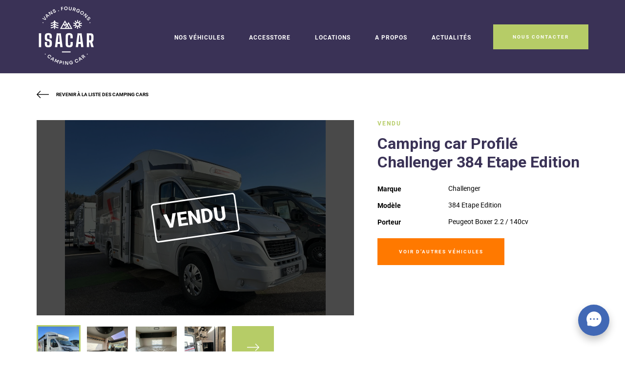

--- FILE ---
content_type: text/html; charset=UTF-8
request_url: https://www.isacar-loisirs.com/vehicules/challenger/camping-car-profile-challenger-384-etape-edition/
body_size: 32168
content:
<!DOCTYPE html>
<html>

<head>
    <meta charset="UTF-8">
<script type="text/javascript">
/* <![CDATA[ */
var gform;gform||(document.addEventListener("gform_main_scripts_loaded",function(){gform.scriptsLoaded=!0}),document.addEventListener("gform/theme/scripts_loaded",function(){gform.themeScriptsLoaded=!0}),window.addEventListener("DOMContentLoaded",function(){gform.domLoaded=!0}),gform={domLoaded:!1,scriptsLoaded:!1,themeScriptsLoaded:!1,isFormEditor:()=>"function"==typeof InitializeEditor,callIfLoaded:function(o){return!(!gform.domLoaded||!gform.scriptsLoaded||!gform.themeScriptsLoaded&&!gform.isFormEditor()||(gform.isFormEditor()&&console.warn("The use of gform.initializeOnLoaded() is deprecated in the form editor context and will be removed in Gravity Forms 3.1."),o(),0))},initializeOnLoaded:function(o){gform.callIfLoaded(o)||(document.addEventListener("gform_main_scripts_loaded",()=>{gform.scriptsLoaded=!0,gform.callIfLoaded(o)}),document.addEventListener("gform/theme/scripts_loaded",()=>{gform.themeScriptsLoaded=!0,gform.callIfLoaded(o)}),window.addEventListener("DOMContentLoaded",()=>{gform.domLoaded=!0,gform.callIfLoaded(o)}))},hooks:{action:{},filter:{}},addAction:function(o,r,e,t){gform.addHook("action",o,r,e,t)},addFilter:function(o,r,e,t){gform.addHook("filter",o,r,e,t)},doAction:function(o){gform.doHook("action",o,arguments)},applyFilters:function(o){return gform.doHook("filter",o,arguments)},removeAction:function(o,r){gform.removeHook("action",o,r)},removeFilter:function(o,r,e){gform.removeHook("filter",o,r,e)},addHook:function(o,r,e,t,n){null==gform.hooks[o][r]&&(gform.hooks[o][r]=[]);var d=gform.hooks[o][r];null==n&&(n=r+"_"+d.length),gform.hooks[o][r].push({tag:n,callable:e,priority:t=null==t?10:t})},doHook:function(r,o,e){var t;if(e=Array.prototype.slice.call(e,1),null!=gform.hooks[r][o]&&((o=gform.hooks[r][o]).sort(function(o,r){return o.priority-r.priority}),o.forEach(function(o){"function"!=typeof(t=o.callable)&&(t=window[t]),"action"==r?t.apply(null,e):e[0]=t.apply(null,e)})),"filter"==r)return e[0]},removeHook:function(o,r,t,n){var e;null!=gform.hooks[o][r]&&(e=(e=gform.hooks[o][r]).filter(function(o,r,e){return!!(null!=n&&n!=o.tag||null!=t&&t!=o.priority)}),gform.hooks[o][r]=e)}});
/* ]]> */
</script>

    <link rel="apple-touch-icon" sizes="180x180" href="https://www.isacar-loisirs.com/wp-content/themes/isacar/img/favicon/apple-touch-icon.png">
    <link rel="icon" type="image/png" href="https://www.isacar-loisirs.com/wp-content/themes/isacar/img/favicon/favicon-32x32.png" sizes="32x32">
    <link rel="icon" type="image/png" href="https://www.isacar-loisirs.com/wp-content/themes/isacar/img/favicon/favicon-16x16.png" sizes="16x16">
    <link rel="mask-icon" href="https://www.isacar-loisirs.com/wp-content/themes/isacar/img/favicon/safari-pinned-tab.svg" color="#1d3a8f">
    <link rel="stylesheet" type="text/css" href="https://www.isacar-loisirs.com/wp-content/themes/isacar/css/swiper.min.css">
    <link rel="stylesheet" type="text/css" href="https://www.isacar-loisirs.com/wp-content/themes/isacar/css/iziModal.min.css">
    <link rel="stylesheet" type="text/css" href="https://www.isacar-loisirs.com/wp-content/themes/isacar/css/easydropdown.metro.min.css">
    <link rel="stylesheet" type="text/css" href="https://www.isacar-loisirs.com/wp-content/themes/isacar/css/photoswipe.min.css">
    <link rel="stylesheet" type="text/css" href="https://www.isacar-loisirs.com/wp-content/themes/isacar/css/photoswipe-default-skin/default-skin.min.css">
    <link rel="preconnect" href="https://fonts.googleapis.com">
    <link rel="preconnect" href="https://fonts.gstatic.com" crossorigin>
    <link href="https://fonts.googleapis.com/css2?family=Sora:wght@400;700&display=swap" rel="stylesheet">
    <link href="https://fonts.googleapis.com/css2?family=Roboto:ital,wght@0,100..900;1,100..900&display=swap" rel="stylesheet">
    <meta name="theme-color" content="#ffffff">
    <meta name="viewport" content="width=device-width, initial-scale=1">
    <meta name="format-detection" content="telephone=no">

    
<!-- Optimisation des moteurs de recherche par Rank Math - https://rankmath.com/ -->
<title>Camping car Profilé Challenger 384 Etape Edition</title>
<meta name="description" content="Découvrez le véhicule challenger camping car profile challenger 384 etape edition, une expérience inoubliable pour les familles. En savoir plus.."/>
<meta name="robots" content="follow, index, max-snippet:-1, max-video-preview:-1, max-image-preview:large"/>
<link rel="canonical" href="https://www.isacar-loisirs.com/vehicules/challenger/camping-car-profile-challenger-384-etape-edition/" />
<meta property="og:locale" content="fr_FR" />
<meta property="og:type" content="article" />
<meta property="og:title" content="Camping car Profilé Challenger 384 Etape Edition" />
<meta property="og:description" content="Découvrez le véhicule challenger camping car profile challenger 384 etape edition, une expérience inoubliable pour les familles. En savoir plus.." />
<meta property="og:url" content="https://www.isacar-loisirs.com/vehicules/challenger/camping-car-profile-challenger-384-etape-edition/" />
<meta property="og:site_name" content="Isacar" />
<meta property="article:publisher" content="https://www.facebook.com/isacar.loisirs/" />
<meta property="og:updated_time" content="2024-07-27T15:52:28+02:00" />
<meta property="og:image" content="https://www.isacar-loisirs.com/wp-content/uploads/2018/08/P1120078.jpg" />
<meta property="og:image:secure_url" content="https://www.isacar-loisirs.com/wp-content/uploads/2018/08/P1120078.jpg" />
<meta property="og:image:width" content="800" />
<meta property="og:image:height" content="600" />
<meta property="og:image:alt" content="Camping car Profilé Challenger 384 Etape Edition" />
<meta property="og:image:type" content="image/jpeg" />
<meta name="twitter:card" content="summary_large_image" />
<meta name="twitter:title" content="Camping car Profilé Challenger 384 Etape Edition" />
<meta name="twitter:description" content="Découvrez le véhicule challenger camping car profile challenger 384 etape edition, une expérience inoubliable pour les familles. En savoir plus.." />
<meta name="twitter:image" content="https://www.isacar-loisirs.com/wp-content/uploads/2018/08/P1120078.jpg" />
<!-- /Extension Rank Math WordPress SEO -->

<link rel="alternate" title="oEmbed (JSON)" type="application/json+oembed" href="https://www.isacar-loisirs.com/wp-json/oembed/1.0/embed?url=https%3A%2F%2Fwww.isacar-loisirs.com%2Fvehicules%2Fchallenger%2Fcamping-car-profile-challenger-384-etape-edition%2F" />
<link rel="alternate" title="oEmbed (XML)" type="text/xml+oembed" href="https://www.isacar-loisirs.com/wp-json/oembed/1.0/embed?url=https%3A%2F%2Fwww.isacar-loisirs.com%2Fvehicules%2Fchallenger%2Fcamping-car-profile-challenger-384-etape-edition%2F&#038;format=xml" />
<style id='wp-img-auto-sizes-contain-inline-css' type='text/css'>
img:is([sizes=auto i],[sizes^="auto," i]){contain-intrinsic-size:3000px 1500px}
/*# sourceURL=wp-img-auto-sizes-contain-inline-css */
</style>
<link rel='stylesheet' id='cmplz-general-css' href='https://www.isacar-loisirs.com/wp-content/plugins/complianz-gdpr-premium/assets/css/cookieblocker.min.css?ver=1761966553' type='text/css' media='all' />
<link rel='stylesheet' id='style-css' href='https://www.isacar-loisirs.com/wp-content/themes/isacar/css/template.min.css?ver=6.9' type='text/css' media='all' />
<link rel='stylesheet' id='print-css' href='https://www.isacar-loisirs.com/wp-content/themes/isacar/css/print.min.css?ver=6.9' type='text/css' media='print' />
<script type="text/javascript" src="https://www.isacar-loisirs.com/wp-includes/js/jquery/jquery.min.js?ver=3.7.1" id="jquery-core-js"></script>
<script type="text/javascript" src="https://www.isacar-loisirs.com/wp-includes/js/jquery/jquery-migrate.min.js?ver=3.4.1" id="jquery-migrate-js"></script>
<link rel="https://api.w.org/" href="https://www.isacar-loisirs.com/wp-json/" /><link rel="EditURI" type="application/rsd+xml" title="RSD" href="https://www.isacar-loisirs.com/xmlrpc.php?rsd" />
<meta name="generator" content="WordPress 6.9" />
<script defer type="text/javascript" src="https://webchat.locomotive.eu/webchat/widget/index.js" webchatConfigID="39032db6-4d0c-4027-a1b5-d3bb428ff432" id="loco-webchat-script"></script>			<style>.cmplz-hidden {
					display: none !important;
				}</style><style type="text/css">.recentcomments a{display:inline !important;padding:0 !important;margin:0 !important;}</style>
    <script type="text/javascript">
        var html = document.documentElement;
        var template_directory_uri = "https:\/\/www.isacar-loisirs.com\/wp-content\/themes\/isacar";
        html.classList.add('js');
        var fontsArray = {
            "playfairdisplayRegular": {
                "name": 'playfairdisplay',
                "weight": 400,
                "style": "normal"
            },
            "playfairdisplayBold": {
                "name": 'playfairdisplay',
                "weight": 600,
                "style": "normal"
            },
            "playfairdisplayItalic": {
                "name": 'playfairdisplay',
                "weight": 400,
                "style": "italic"
            },
            "playfairdisplayBoldItalic": {
                "name": 'playfairdisplay',
                "weight": 600,
                "style": "italic"
            },
            "robotoRegular": {
                "name": 'roboto',
                "weight": 400,
                "style": "normal"
            },
            "robotoBold": {
                "name": 'roboto',
                "weight": 600,
                "style": "normal"
            }
        };

        for (var key in fontsArray) {
            if (localStorage[key]) {
                html.classList.add(key + "-loaded");
            }
        }
    </script>

<link rel='stylesheet' id='gforms_reset_css-css' href='https://www.isacar-loisirs.com/wp-content/plugins/gravityforms/legacy/css/formreset.min.css?ver=2.9.25' type='text/css' media='all' />
<link rel='stylesheet' id='gforms_formsmain_css-css' href='https://www.isacar-loisirs.com/wp-content/plugins/gravityforms/legacy/css/formsmain.min.css?ver=2.9.25' type='text/css' media='all' />
<link rel='stylesheet' id='gforms_ready_class_css-css' href='https://www.isacar-loisirs.com/wp-content/plugins/gravityforms/legacy/css/readyclass.min.css?ver=2.9.25' type='text/css' media='all' />
<link rel='stylesheet' id='gforms_browsers_css-css' href='https://www.isacar-loisirs.com/wp-content/plugins/gravityforms/legacy/css/browsers.min.css?ver=2.9.25' type='text/css' media='all' />
<meta name="generator" content="WP Rocket 3.20.3" data-wpr-features="wpr_preload_links wpr_desktop" /></head>

<body>

    <section id="page" class="PageVehicle">
        
<header class="Header">
    <div class="Header-bloc Container">
        <div class="Header-logo">
            <a class="Header-logoLink" href="https://www.isacar-loisirs.com" title=" Accueil">
                <svg class="Header-logoSvg" viewBox="0 0 185 185">
                    <style type="text/css">
                        .st0{fill:#FFFFFF;}
                    </style>
                    <g>
                        <g>
                            <path class="st0" d="M7.09,128.84V84.99h7.26v43.85H7.09z"/>
                            <path class="st0" d="M37.05,129.33c-3.84,0-6.61-0.78-8.32-2.34c-1.71-1.56-2.64-4.16-2.78-7.8c-0.02-0.69-0.03-1.42-0.03-2.18
			s0.02-1.52,0.05-2.27c0.04-0.76,0.09-1.49,0.16-2.21h6.82c-0.07,1.41-0.11,2.79-0.12,4.14c-0.01,1.35,0.03,2.62,0.12,3.81
			c0.09,0.97,0.47,1.69,1.14,2.18c0.67,0.48,1.64,0.73,2.92,0.73c1.21,0,2.13-0.24,2.78-0.73c0.65-0.48,1.02-1.21,1.11-2.18
			c0.07-0.68,0.12-1.36,0.15-2.04c0.03-0.69,0.03-1.37,0-2.06c-0.03-0.68-0.08-1.37-0.15-2.04c-0.05-0.93-0.37-1.73-0.95-2.4
			c-0.58-0.67-1.35-1.11-2.32-1.33l-4.55-1.04c-1.81-0.42-3.24-1.06-4.29-1.93c-1.05-0.87-1.81-1.97-2.27-3.32
			c-0.47-1.34-0.73-2.93-0.78-4.75c-0.02-0.89-0.02-1.74-0.01-2.54c0.01-0.79,0.02-1.61,0.04-2.45c0.09-2.41,0.53-4.36,1.32-5.84
			c0.79-1.48,1.99-2.56,3.62-3.23c1.63-0.68,3.73-1.01,6.3-1.01c3.78,0,6.52,0.78,8.22,2.33c1.7,1.55,2.62,4.14,2.77,7.76
			c0.04,0.88,0.04,1.91,0.01,3.11c-0.03,1.2-0.06,2.34-0.1,3.44h-6.99c0.05-1.37,0.09-2.7,0.11-3.99c0.02-1.29,0-2.57-0.05-3.85
			c-0.02-0.95-0.36-1.67-1.03-2.15c-0.67-0.48-1.65-0.73-2.95-0.73c-1.22,0-2.17,0.24-2.84,0.73c-0.67,0.48-1.06,1.2-1.16,2.15
			c-0.09,1.06-0.14,2.11-0.14,3.14c0,1.03,0.05,2.08,0.14,3.14c0.09,0.95,0.34,1.74,0.75,2.38c0.41,0.64,1.09,1.07,2.04,1.29
			l4.06,0.85c1.97,0.42,3.56,1.08,4.75,1.99c1.2,0.9,2.08,2.05,2.64,3.43c0.57,1.38,0.89,2.99,0.96,4.84
			c0.02,0.51,0.03,1.05,0.03,1.6c0,0.56-0.01,1.11-0.03,1.66c-0.02,0.55-0.04,1.08-0.05,1.59c-0.15,3.64-1.08,6.23-2.8,7.8
			C43.66,128.55,40.88,129.33,37.05,129.33z"/>
                            <path class="st0" d="M57.84,128.84l5.76-43.85h12.74l5.76,43.85h-7.45l-0.96-9.98h-7.43l-0.96,9.98H57.84z M66.94,112.48H73
			l-0.96-9.59l-0.79-11.48H68.7l-0.79,11.48L66.94,112.48z"/>
                            <path class="st0" d="M102.9,129.36c-3.91,0-6.74-0.79-8.48-2.36c-1.74-1.57-2.66-4.17-2.75-7.81c-0.04-2.19-0.06-4.3-0.08-6.32
			c-0.02-2.02-0.03-4.01-0.03-5.96c0-1.95,0.01-3.95,0.03-5.97c0.02-2.03,0.05-4.16,0.08-6.39c0.05-3.51,0.98-6.06,2.78-7.66
			c1.8-1.6,4.61-2.4,8.43-2.4c3.76,0,6.53,0.82,8.3,2.47c1.77,1.64,2.71,4.19,2.82,7.65c0.02,0.68,0.03,1.39,0.04,2.14
			c0.01,0.75,0,1.49-0.01,2.23c-0.02,0.74-0.05,1.46-0.08,2.15h-7.24c0.02-0.75,0.04-1.51,0.05-2.29c0.02-0.78,0.03-1.55,0.03-2.33
			c0-0.78-0.02-1.54-0.05-2.29c-0.02-1.37-0.32-2.34-0.92-2.92c-0.59-0.58-1.58-0.86-2.95-0.86s-2.36,0.29-2.97,0.86
			c-0.61,0.58-0.94,1.55-0.97,2.92c-0.05,2.23-0.1,4.39-0.12,6.48c-0.03,2.09-0.04,4.16-0.04,6.21c0,2.05,0.01,4.11,0.04,6.19
			c0.03,2.08,0.07,4.24,0.12,6.47c0.04,1.39,0.37,2.38,0.99,2.96c0.62,0.58,1.62,0.88,2.99,0.88c1.43,0,2.44-0.29,3.06-0.88
			c0.61-0.58,0.95-1.57,1-2.96c0.04-0.8,0.06-1.55,0.07-2.25c0.01-0.69,0.01-1.42,0-2.18c-0.01-0.76-0.03-1.62-0.07-2.59h7.26
			c0.04,1.1,0.05,2.23,0.05,3.4c0,1.17-0.02,2.25-0.05,3.23c-0.11,3.64-1.04,6.24-2.78,7.81
			C109.69,128.58,106.84,129.36,102.9,129.36z"/>
                            <path class="st0" d="M123.59,128.84l5.76-43.85h12.74l5.76,43.85h-7.45l-0.96-9.98H132l-0.96,9.98H123.59z M132.69,112.48h6.06
			l-0.96-9.59l-0.79-11.48h-2.55l-0.79,11.48L132.69,112.48z"/>
                            <path class="st0" d="M158.39,128.84V84.99h10.41c3.75,0,6.46,0.76,8.14,2.27c1.68,1.52,2.58,4.02,2.69,7.51
			c0.04,1.21,0.06,2.27,0.08,3.21c0.02,0.93,0.02,1.85,0,2.74c-0.02,0.9-0.05,1.91-0.08,3.04c-0.07,2.21-0.45,4.01-1.14,5.4
			c-0.69,1.39-1.75,2.45-3.19,3.18l4.99,16.5h-7.67l-4.14-15.29h-2.82v15.29H158.39z M165.65,107.14h3.15
			c1.19,0,2.07-0.26,2.64-0.77c0.58-0.51,0.88-1.26,0.92-2.25c0.05-1.08,0.1-2.16,0.12-3.23c0.03-1.08,0.03-2.16,0.01-3.23
			c-0.02-1.08-0.06-2.16-0.14-3.23c-0.05-1-0.37-1.76-0.93-2.26c-0.57-0.5-1.44-0.75-2.63-0.75h-3.15V107.14z"/>
                        </g>
                        <rect x="79.93" y="142.41" class="st0" width="27.4" height="3.1"/>
                        <g>

                            <rect x="19.1" y="50.45" transform="matrix(0.5279 -0.8493 0.8493 0.5279 -34.2842 41.5555)" class="st0" width="2.27" height="2.33"/>
                            <polygon class="st0" points="22.64,32.69 27.79,40.39 27.46,40.78 18.91,37.06 17.52,38.69 27.82,43.01 30.03,40.42 23.98,31.12
					"/>
                            <path class="st0" d="M28.39,26.89l4.42,10.34l1.54-1.38l-1.19-2.73l3.45-3.1l2.61,1.45l1.58-1.42l-9.89-5.41L28.39,26.89z
			 M32.41,31.42l-1.83-4.18l0.4-0.36l4,2.22L32.41,31.42z"/>
                            <polygon class="st0" points="43.81,15.11 48.71,22.56 48.55,22.67 39.91,17.68 37.07,19.54 42.92,28.43 44.53,27.37 39.63,19.92
			39.8,19.81 48.44,24.8 51.29,22.93 45.44,14.04 		"/>
                            <path class="st0" d="M59.34,13.75c-0.48-0.27-1.03-0.4-1.66-0.4c-0.63,0.01-1.3,0.14-2.01,0.41l-0.88,0.32
			c-0.49,0.19-0.9,0.22-1.23,0.1c-0.33-0.12-0.56-0.33-0.7-0.63c-0.12-0.25-0.16-0.5-0.14-0.77c0.02-0.27,0.13-0.52,0.32-0.76
			c0.19-0.24,0.47-0.44,0.84-0.62c0.39-0.18,0.74-0.26,1.05-0.24c0.31,0.02,0.59,0.11,0.82,0.28c0.23,0.16,0.41,0.38,0.53,0.64
			l1.83-0.86c-0.29-0.62-0.69-1.1-1.2-1.43c-0.51-0.33-1.08-0.49-1.73-0.5c-0.65-0.01-1.34,0.16-2.07,0.5
			c-0.7,0.33-1.26,0.74-1.67,1.23c-0.41,0.49-0.66,1.02-0.74,1.6c-0.08,0.58,0.02,1.18,0.31,1.79c0.38,0.82,0.97,1.35,1.75,1.59
			c0.78,0.24,1.65,0.18,2.62-0.17l0.88-0.33c0.63-0.23,1.14-0.31,1.53-0.24c0.39,0.07,0.66,0.28,0.82,0.62
			c0.13,0.27,0.17,0.55,0.12,0.84c-0.05,0.29-0.2,0.57-0.44,0.84c-0.25,0.28-0.6,0.52-1.06,0.74c-0.51,0.24-0.96,0.36-1.34,0.35
			c-0.38,0-0.7-0.09-0.95-0.27c-0.25-0.18-0.44-0.39-0.56-0.65l-1.83,0.86c0.28,0.61,0.69,1.08,1.23,1.41
			c0.53,0.34,1.16,0.5,1.87,0.5c0.71,0,1.5-0.2,2.35-0.6c0.79-0.37,1.42-0.82,1.89-1.35c0.47-0.53,0.75-1.1,0.85-1.71
			c0.1-0.61,0.01-1.22-0.28-1.83C60.18,14.45,59.81,14.02,59.34,13.75z"/>

                            <rect x="68.11" y="12.9" transform="matrix(0.9579 -0.2873 0.2873 0.9579 -1.1229 20.4842)" class="st0" width="2.27" height="2.33"/>
                            <polygon class="st0" points="83.31,5.98 79.4,6.6 78.98,3.92 83.1,3.28 82.83,1.55 78.71,2.19 78.71,2.19 76.67,2.51 78.3,13.02
			80.34,12.7 79.66,8.32 83.58,7.7 		"/>
                            <path class="st0" d="M97.56,4.03c-0.25-0.64-0.61-1.22-1.09-1.73c-0.48-0.51-1.08-0.92-1.78-1.22c-0.71-0.3-1.53-0.44-2.46-0.42
			c-0.94,0.02-1.76,0.2-2.45,0.53c-0.69,0.33-1.27,0.76-1.73,1.3c-0.46,0.53-0.8,1.13-1.02,1.78c-0.22,0.65-0.32,1.3-0.31,1.95
			l0.01,0.32c0.01,0.59,0.14,1.2,0.38,1.84c0.24,0.63,0.6,1.22,1.07,1.76c0.47,0.54,1.07,0.97,1.78,1.3
			c0.71,0.32,1.55,0.48,2.51,0.46c0.95-0.02,1.78-0.21,2.47-0.56c0.7-0.35,1.27-0.81,1.72-1.37c0.45-0.56,0.78-1.16,1-1.8
			c0.21-0.64,0.32-1.26,0.3-1.85l-0.01-0.32C97.93,5.32,97.8,4.67,97.56,4.03z M95.64,7.6c-0.15,0.45-0.38,0.84-0.67,1.19
			c-0.3,0.35-0.66,0.63-1.09,0.83c-0.43,0.2-0.91,0.31-1.46,0.32c-0.54,0.01-1.04-0.08-1.48-0.26c-0.44-0.18-0.82-0.45-1.13-0.79
			c-0.31-0.34-0.55-0.73-0.72-1.17c-0.17-0.44-0.26-0.91-0.27-1.4c-0.01-0.53,0.06-1.03,0.21-1.48c0.15-0.45,0.38-0.84,0.67-1.18
			c0.3-0.34,0.66-0.6,1.1-0.8c0.43-0.19,0.92-0.3,1.47-0.31c0.53-0.01,1.02,0.07,1.46,0.25c0.44,0.18,0.82,0.42,1.13,0.75
			c0.31,0.32,0.55,0.71,0.72,1.15c0.17,0.44,0.26,0.93,0.27,1.47C95.86,6.69,95.79,7.16,95.64,7.6z"/>
                            <path class="st0" d="M108.51,8.47c-0.07,0.51-0.22,0.94-0.45,1.29c-0.24,0.35-0.55,0.61-0.95,0.77c-0.4,0.16-0.86,0.2-1.39,0.14
			c-0.54-0.07-0.98-0.23-1.33-0.49c-0.34-0.26-0.59-0.59-0.73-0.99c-0.14-0.41-0.18-0.86-0.12-1.36l0.83-6.4l-2.05-0.27l-0.82,6.29
			c-0.12,0.92-0.05,1.74,0.22,2.46c0.26,0.72,0.71,1.32,1.33,1.78c0.63,0.46,1.43,0.76,2.41,0.89c0.98,0.13,1.84,0.05,2.56-0.24
			c0.72-0.29,1.3-0.75,1.73-1.38c0.43-0.63,0.7-1.41,0.82-2.33l0.82-6.29l-2.05-0.27L108.51,8.47z"/>
                            <path class="st0" d="M122.18,5.32c-0.54-0.41-1.22-0.73-2.04-0.96l-2.4-0.66l0,0l-1.4-0.39l-2.85,10.32l1.99,0.55l0.95-3.43
			l1.81,0.5c0.01,0,0.03,0.01,0.04,0.01l1.47,4.1l2.33,0.64l-1.69-4.52c0.03,0,0.06,0,0.09-0.01c0.67-0.08,1.23-0.31,1.7-0.71
			c0.47-0.39,0.81-0.97,1.02-1.73l0.06-0.22c0.21-0.75,0.22-1.42,0.02-2C123.08,6.22,122.71,5.73,122.18,5.32z M121.18,8.41
			c-0.1,0.35-0.26,0.63-0.48,0.87c-0.22,0.23-0.49,0.38-0.8,0.46c-0.31,0.08-0.65,0.06-1.01-0.04l-2.02-0.56l0.99-3.58l2.02,0.56
			c0.37,0.1,0.66,0.26,0.89,0.49c0.23,0.22,0.38,0.49,0.45,0.8C121.29,7.72,121.28,8.06,121.18,8.41z"/>
                            <path class="st0" d="M136.09,14.51c0.26-0.78,0.31-1.54,0.16-2.28c-0.15-0.74-0.49-1.41-1.01-2.02c-0.52-0.6-1.21-1.09-2.06-1.47
			c-0.79-0.35-1.55-0.51-2.29-0.5c-0.73,0.01-1.41,0.16-2.03,0.45c-0.62,0.29-1.17,0.68-1.64,1.18c-0.47,0.49-0.84,1.05-1.11,1.66
			l-0.13,0.29c-0.28,0.65-0.45,1.32-0.5,2.02c-0.05,0.7,0.04,1.38,0.27,2.04c0.22,0.67,0.59,1.28,1.1,1.84
			c0.51,0.56,1.19,1.02,2.02,1.39c0.93,0.41,1.84,0.6,2.71,0.56c0.87-0.04,1.66-0.28,2.36-0.73l0.78-1.79l0.81,0.36l0.62-1.41
			l-5.31-2.33l-0.62,1.41l2.75,1.21l-0.47,1.08c-0.3,0.14-0.62,0.23-0.99,0.26c-0.61,0.06-1.24-0.06-1.89-0.34
			c-0.49-0.21-0.9-0.49-1.22-0.81c-0.32-0.33-0.56-0.7-0.7-1.12c-0.15-0.42-0.2-0.88-0.16-1.37c0.04-0.49,0.17-1.01,0.41-1.55
			c0.22-0.5,0.49-0.92,0.8-1.27c0.32-0.35,0.67-0.61,1.06-0.79c0.39-0.18,0.8-0.27,1.24-0.27c0.44,0,0.89,0.1,1.34,0.3
			c0.45,0.2,0.83,0.46,1.14,0.79s0.52,0.69,0.64,1.1c0.12,0.41,0.12,0.83,0,1.28L136.09,14.51z"/>
                            <path class="st0" d="M148.3,23.48c0.35-0.55,0.6-1.16,0.75-1.83c0.15-0.67,0.17-1.35,0.06-2.05c-0.11-0.7-0.38-1.37-0.8-2.01
			c-0.42-0.64-1.02-1.22-1.81-1.72c-0.79-0.51-1.57-0.82-2.33-0.93c-0.76-0.11-1.48-0.07-2.16,0.11c-0.68,0.19-1.29,0.49-1.84,0.91
			c-0.54,0.42-0.99,0.9-1.34,1.45l-0.17,0.27c-0.32,0.5-0.55,1.08-0.71,1.74c-0.15,0.66-0.18,1.34-0.09,2.06
			c0.09,0.71,0.34,1.4,0.75,2.07c0.41,0.67,1.02,1.26,1.83,1.78c0.8,0.51,1.59,0.82,2.37,0.91c0.78,0.09,1.51,0.03,2.19-0.18
			c0.68-0.21,1.29-0.53,1.83-0.94c0.54-0.41,0.96-0.87,1.28-1.37L148.3,23.48z M147.03,21.13c-0.11,0.46-0.3,0.92-0.59,1.37
			c-0.27,0.42-0.59,0.77-0.96,1.05c-0.37,0.29-0.78,0.49-1.23,0.62c-0.44,0.13-0.9,0.15-1.37,0.08c-0.47-0.07-0.93-0.25-1.39-0.54
			c-0.46-0.29-0.82-0.64-1.08-1.04c-0.26-0.4-0.43-0.83-0.5-1.28c-0.07-0.46-0.06-0.91,0.05-1.37c0.1-0.46,0.29-0.9,0.56-1.31
			c0.29-0.45,0.62-0.82,1-1.11c0.38-0.29,0.78-0.49,1.22-0.6c0.44-0.11,0.89-0.13,1.36-0.05c0.47,0.08,0.93,0.27,1.39,0.56
			c0.45,0.29,0.81,0.63,1.08,1.02c0.27,0.39,0.44,0.81,0.52,1.25S147.14,20.67,147.03,21.13z"/>
                            <polygon class="st0" points="160.85,27.44 154.92,34.1 154.78,33.98 157.37,24.34 154.84,22.08 147.76,30.02 149.19,31.3
			155.13,24.64 155.28,24.78 152.69,34.42 155.23,36.68 162.31,28.74 		"/>
                            <path class="st0" d="M165.4,35.45c0.27-0.05,0.54-0.01,0.82,0.11c0.28,0.12,0.55,0.34,0.81,0.65c0.28,0.33,0.44,0.64,0.51,0.95
			c0.06,0.31,0.05,0.6-0.05,0.86c-0.1,0.27-0.26,0.5-0.48,0.68l1.31,1.55c0.53-0.44,0.88-0.95,1.07-1.53
			c0.18-0.57,0.19-1.17,0.03-1.8c-0.16-0.63-0.5-1.25-1.02-1.87c-0.5-0.59-1.04-1.03-1.62-1.3c-0.58-0.27-1.16-0.37-1.74-0.3
			c-0.58,0.07-1.13,0.33-1.65,0.76c-0.69,0.58-1.05,1.28-1.08,2.1c-0.03,0.82,0.25,1.65,0.84,2.48l0.55,0.76
			c0.39,0.55,0.6,1.02,0.63,1.41c0.03,0.39-0.1,0.71-0.39,0.95c-0.23,0.19-0.49,0.3-0.78,0.33c-0.29,0.03-0.6-0.04-0.93-0.21
			c-0.33-0.17-0.66-0.44-0.98-0.83c-0.36-0.43-0.59-0.83-0.69-1.2c-0.1-0.37-0.09-0.7,0.01-0.99c0.1-0.29,0.26-0.53,0.48-0.71
			l-1.31-1.55c-0.51,0.43-0.86,0.95-1.05,1.55c-0.19,0.6-0.19,1.25,0,1.93c0.19,0.69,0.58,1.39,1.19,2.11
			c0.56,0.67,1.16,1.16,1.79,1.47c0.63,0.31,1.26,0.44,1.87,0.38c0.62-0.06,1.18-0.31,1.69-0.74c0.48-0.41,0.79-0.88,0.93-1.4
			c0.14-0.53,0.12-1.1-0.05-1.71c-0.17-0.61-0.48-1.22-0.92-1.84l-0.53-0.77c-0.31-0.43-0.45-0.81-0.41-1.16
			c0.03-0.35,0.18-0.62,0.43-0.84C164.9,35.6,165.13,35.49,165.4,35.45z"/>

                            <rect x="167.28" y="50.6" transform="matrix(0.8501 -0.5266 0.5266 0.8501 -1.9965 96.4646)" class="st0" width="2.33" height="2.27"/>
                        </g>
                        <g>

                            <rect x="26.17" y="149.74" transform="matrix(0.7837 -0.6212 0.6212 0.7837 -87.8114 49.6253)" class="st0" width="2.33" height="2.27"/>
                            <path class="st0" d="M41.72,161.74c-0.56,0.45-1.17,0.64-1.85,0.57c-0.67-0.07-1.3-0.37-1.9-0.9c-0.41-0.36-0.7-0.75-0.89-1.16
			c-0.19-0.41-0.27-0.84-0.26-1.28c0.01-0.44,0.11-0.87,0.31-1.3c0.19-0.43,0.46-0.84,0.81-1.23c0.36-0.41,0.74-0.73,1.15-0.97
			c0.4-0.24,0.82-0.39,1.24-0.46c0.42-0.07,0.85-0.03,1.27,0.11c0.42,0.14,0.83,0.38,1.22,0.73c0.38,0.34,0.67,0.71,0.86,1.11
			c0.19,0.4,0.28,0.81,0.25,1.24c-0.02,0.43-0.17,0.85-0.43,1.26l1.56,1.39c0.49-0.68,0.78-1.4,0.88-2.15
			c0.1-0.75-0.01-1.49-0.31-2.23c-0.3-0.73-0.81-1.42-1.53-2.06c-0.69-0.61-1.39-1.03-2.11-1.24c-0.71-0.21-1.41-0.27-2.08-0.17
			c-0.68,0.1-1.3,0.32-1.89,0.66c-0.58,0.34-1.09,0.76-1.53,1.25l-0.21,0.24c-0.39,0.44-0.73,0.97-1,1.59
			c-0.27,0.61-0.43,1.27-0.47,1.96c-0.04,0.69,0.09,1.4,0.37,2.11c0.29,0.71,0.79,1.39,1.51,2.03c0.75,0.67,1.53,1.11,2.33,1.31
			c0.8,0.2,1.56,0.21,2.29,0.01c0.73-0.19,1.39-0.54,1.96-1.04L41.72,161.74z"/>
                            <path class="st0" d="M43.16,167.9l1.75,1.11l2.31-1.88l3.91,2.49l-0.7,2.91l1.79,1.14l2.57-10.98l-2.85-1.82L43.16,167.9z
			 M51.56,167.83l-2.91-1.86l3.54-2.88l0.45,0.29L51.56,167.83z"/>
                            <polygon class="st0" points="62.87,173.85 62.62,173.75 62.58,166.86 59.96,165.78 55.91,175.62 57.66,176.34 60.86,168.58
			60.9,175.33 62.86,176.13 67.65,171.35 64.44,179.13 66.34,179.92 70.39,170.08 67.74,168.99 		"/>
                            <path class="st0" d="M79.39,172.6c-0.55-0.42-1.26-0.73-2.13-0.93l-1.85-0.42l0,0l-1.73-0.39l-2.37,10.45l2.02,0.46l0.72-3.18
			l1.56,0.36c0.87,0.2,1.65,0.22,2.32,0.07c0.68-0.15,1.24-0.45,1.68-0.9c0.44-0.45,0.74-1.04,0.91-1.76l0.05-0.23
			c0.16-0.72,0.14-1.38-0.06-1.98C80.31,173.54,79.94,173.03,79.39,172.6z M78.5,175.76c-0.08,0.37-0.23,0.68-0.44,0.93
			c-0.21,0.25-0.48,0.43-0.79,0.52c-0.32,0.1-0.68,0.1-1.09,0.01l-1.73-0.39l0.86-3.77l1.73,0.39c0.41,0.09,0.73,0.25,0.98,0.47
			c0.24,0.22,0.41,0.49,0.49,0.81C78.59,175.05,78.59,175.39,78.5,175.76z"/>

                            <rect x="79.18" y="177.32" transform="matrix(0.1145 -0.9934 0.9934 0.1145 -102.3562 241.8878)" class="st0" width="10.64" height="2.07"/>
                            <polygon class="st0" points="97.74,173.52 97.89,182.44 97.7,182.44 93.08,173.59 89.69,173.65 89.86,184.29 91.78,184.25
			91.64,175.34 91.84,175.33 96.46,184.18 99.87,184.12 99.7,173.49 		"/>
                            <path class="st0" d="M114.26,176.4l-5.7,1.06l0.28,1.52l2.95-0.55l0.22,1.16c-0.17,0.28-0.39,0.54-0.67,0.77
			c-0.47,0.39-1.06,0.65-1.75,0.78c-0.53,0.1-1.01,0.1-1.47,0.01c-0.45-0.09-0.86-0.27-1.21-0.53s-0.66-0.61-0.91-1.04
			c-0.25-0.43-0.43-0.93-0.53-1.52c-0.1-0.53-0.12-1.04-0.05-1.5c0.07-0.47,0.21-0.88,0.43-1.25c0.22-0.37,0.51-0.67,0.87-0.92
			c0.36-0.25,0.79-0.41,1.28-0.5c0.49-0.09,0.95-0.09,1.39,0.01c0.44,0.1,0.82,0.28,1.15,0.55c0.33,0.27,0.57,0.62,0.72,1.06
			l2.05-0.38c-0.23-0.79-0.61-1.45-1.15-1.97c-0.54-0.53-1.2-0.89-1.97-1.1c-0.77-0.21-1.61-0.23-2.53-0.06
			c-0.85,0.16-1.57,0.45-2.17,0.87c-0.6,0.42-1.07,0.93-1.42,1.52c-0.35,0.59-0.58,1.22-0.69,1.89c-0.11,0.67-0.11,1.34,0.02,2
			l0.06,0.32c0.13,0.7,0.37,1.35,0.73,1.95c0.35,0.6,0.81,1.11,1.37,1.54c0.56,0.42,1.21,0.72,1.95,0.9
			c0.74,0.17,1.56,0.18,2.46,0.01c1-0.19,1.86-0.54,2.56-1.06c0.7-0.52,1.22-1.16,1.54-1.92l-0.36-1.92l0.87-0.16L114.26,176.4z"/>
                            <path class="st0" d="M129.64,172.2c0.18,0.7,0.09,1.34-0.25,1.92c-0.35,0.58-0.88,1.03-1.61,1.35c-0.5,0.22-0.97,0.32-1.43,0.32
			c-0.45,0-0.87-0.1-1.27-0.3c-0.39-0.19-0.74-0.47-1.05-0.82c-0.31-0.35-0.57-0.77-0.78-1.25c-0.22-0.5-0.35-0.98-0.4-1.45
			c-0.05-0.47-0.02-0.9,0.1-1.32c0.12-0.41,0.33-0.78,0.63-1.11c0.3-0.33,0.69-0.6,1.17-0.81c0.47-0.21,0.93-0.31,1.37-0.32
			c0.44-0.01,0.85,0.09,1.23,0.29c0.38,0.2,0.7,0.51,0.97,0.92l1.91-0.83c-0.41-0.73-0.94-1.3-1.58-1.7
			c-0.64-0.4-1.36-0.62-2.15-0.65c-0.79-0.03-1.63,0.15-2.51,0.53c-0.85,0.37-1.52,0.83-2.01,1.39c-0.49,0.56-0.83,1.17-1.03,1.82
			s-0.25,1.32-0.19,1.99c0.06,0.67,0.23,1.31,0.49,1.92l0.13,0.29c0.24,0.54,0.58,1.07,1.02,1.57c0.44,0.51,0.97,0.92,1.59,1.25
			c0.61,0.33,1.3,0.51,2.07,0.54c0.77,0.04,1.59-0.14,2.47-0.52c0.93-0.4,1.65-0.93,2.16-1.56c0.52-0.64,0.84-1.33,0.97-2.08
			c0.13-0.75,0.09-1.49-0.12-2.22L129.64,172.2z"/>
                            <path class="st0" d="M133.13,162.56l2.71,10.91l1.74-1.12l-0.74-2.88l3.9-2.51l2.35,1.85l1.79-1.15l-8.9-6.92L133.13,162.56z
			 M136.38,167.68l-1.14-4.42l0.45-0.29l3.59,2.83L136.38,167.68z"/>
                            <path class="st0" d="M150,158.09c0.3-0.6,0.41-1.21,0.33-1.81c-0.08-0.61-0.38-1.2-0.9-1.79l-0.15-0.17
			c-0.52-0.58-1.07-0.95-1.67-1.11c-0.6-0.16-1.21-0.12-1.85,0.1c-0.64,0.23-1.27,0.63-1.91,1.19l-1.4,1.25l0,0l-1.55,1.38
			l7.12,8.01l1.55-1.38l-2.36-2.66l1.4-1.25c0.01-0.01,0.02-0.02,0.03-0.03l4.24,0.99l1.81-1.61l-4.72-1.03
			C149.97,158.14,149.98,158.11,150,158.09z M143.61,157.06l1.57-1.39c0.28-0.25,0.58-0.41,0.89-0.48c0.31-0.07,0.62-0.05,0.92,0.06
			c0.3,0.11,0.58,0.3,0.82,0.57c0.24,0.27,0.39,0.56,0.46,0.87c0.07,0.31,0.05,0.62-0.05,0.92c-0.1,0.3-0.3,0.58-0.58,0.83
			l-1.57,1.39L143.61,157.06z"/>

                            <rect x="158.78" y="149.79" transform="matrix(0.6276 -0.7785 0.7785 0.6276 -57.9766 180.7046)" class="st0" width="2.27" height="2.33"/>
                        </g>
                        <g>
                            <path class="st0" d="M68.54,54.97l0.07-2.94c-0.43-0.01-10.42-0.36-10.42-7.38h-2.94c0,7.02-10,7.37-10.42,7.38l0.07,2.94
			c2.89-0.07,7.4-1.01,10.35-3.66v0.42c0,7.02-10,7.37-10.42,7.38l0.07,2.94c2.89-0.07,7.4-1.01,10.35-3.66v0.42
			c0,7.02-10,7.37-10.42,7.38l0.07,2.94c2.89-0.07,7.4-1.01,10.35-3.66v6.19h2.94v-6.19c2.95,2.65,7.46,3.59,10.35,3.66l0.07-2.94
			c-0.43-0.01-10.42-0.36-10.42-7.38v-0.42c2.95,2.65,7.46,3.59,10.35,3.66l0.07-2.94c-0.43-0.01-10.42-0.36-10.42-7.38v-0.42
			C61.14,53.96,65.65,54.9,68.54,54.97z"/>
                            <path class="st0" d="M136.68,57.06c0-0.26-0.02-0.53-0.04-0.78l6.34-2.02l-0.89-2.8l-6.35,2.03c-0.27-0.48-0.6-0.93-0.97-1.34
			l3.93-5.39l-2.37-1.73l-3.93,5.38c-0.5-0.23-1.02-0.41-1.58-0.52v-6.66h-2.94v6.66c-0.49,0.1-0.96,0.25-1.4,0.44l-3.78-5.48
			l-2.42,1.67l3.79,5.48c-0.38,0.4-0.72,0.84-1,1.32l-6.3-2.19l-0.97,2.77l6.29,2.19c-0.04,0.32-0.07,0.64-0.07,0.97
			c0,0.23,0.01,0.46,0.03,0.69l-6.37,1.94l0.86,2.81l6.37-1.94c0.27,0.49,0.59,0.94,0.96,1.35l-4,5.33l2.35,1.76l4-5.33
			c0.5,0.24,1.02,0.42,1.57,0.54l-0.09,6.66l2.94,0.04l0.09-6.66c0.55-0.11,1.08-0.27,1.58-0.49l3.86,5.43l2.4-1.7l-3.86-5.44
			c0.38-0.4,0.71-0.85,0.99-1.33l6.32,2.11l0.93-2.79l-6.32-2.11C136.65,57.64,136.68,57.35,136.68,57.06z M129.35,61.44
			c-2.42,0-4.39-1.97-4.39-4.39s1.97-4.39,4.39-4.39c2.42,0,4.39,1.97,4.39,4.39S131.77,61.44,129.35,61.44z"/>
                            <path class="st0" d="M96.6,56.6l-7.1-12.3L73.92,71.28h14.2h16.95h8.12l-12.54-21.71L96.6,56.6z M92.03,54.57l-2.65,3.93
			l-2.58-3.66l2.69-4.66L92.03,54.57z M79.01,68.34l6.18-10.7l4.25,6.03l4.23-6.27l1.23,2.14l-5.08,8.81H79.01z M93.21,68.34
			l3.39-5.87l3.39,5.87H93.21z M103.37,68.34l-5.08-8.81l2.37-4.1l7.45,12.9H103.37z"/>
                        </g>
                    </g>
                </svg>

            </a>
        </div>
        <div class="Header-menu">
            <div class="menu-menu-principal-container"><ul id="menu-menu-principal" class="menu"><li id="menu-item-3446" class="menu-item menu-item-type-custom menu-item-object-custom menu-item-3446"><a href="/vehicules/">Nos véhicules</a></li>
<li id="menu-item-3292" class="menu-item menu-item-type-post_type menu-item-object-page menu-item-3292"><a href="https://www.isacar-loisirs.com/accesstore/">Accesstore</a></li>
<li id="menu-item-3290" class="menu-item menu-item-type-post_type menu-item-object-page menu-item-3290"><a href="https://www.isacar-loisirs.com/locations/">Locations</a></li>
<li id="menu-item-3288" class="menu-item menu-item-type-post_type menu-item-object-page menu-item-3288"><a href="https://www.isacar-loisirs.com/a-propos/">A propos</a></li>
<li id="menu-item-3289" class="menu-item menu-item-type-post_type menu-item-object-page menu-item-3289"><a href="https://www.isacar-loisirs.com/blog/">Actualités</a></li>
</ul></div>            <div class="Header-containerBurger">
                <span class="Header-textBurger" data-opened="" data-closed="">
                    <div class="HeaderBurger-container" role="button" aria-pressed="false">
                        <div class="HeaderBurger">
                            <span></span>
                        </div>
                    </div>
                </span>
            </div>
            <button type="button" class="Header-button Button-primary" onclick="location.href='https://www.isacar-loisirs.com/contact/'">
                <span class="Header-buttonText">
                    Nous contacter                </span>
                <svg role="presentation" aria-hidden="true" class="Header-buttonMail"  width="28" height="23">
<use xlink:href="https://www.isacar-loisirs.com/wp-content/themes/isacar/img/sprite-html.svg#mail"/>
</svg>
            </button>
        </div>
    </div>
</header>        <div class="PageVehicle-banner"></div>
        <div class="PageVehicle-content" itemtype="https://schema.org/Product" itemscope>
            <div class="PageVehicle-topContent">
                <a href="https://isacar-loisirs.com/vehicules/" class="PageVehicle-back">
                    <svg role="presentation" aria-hidden="true" class="PageVehicle-arrowBack"  width="25" height="25">
<use xlink:href="https://www.isacar-loisirs.com/wp-content/themes/isacar/img/sprite-html.svg#arrow-long"/>
</svg>
                    Revenir à la liste des camping cars                </a>
                            </div>
            <div class="PageVehicle-intro">
                <div class="PageVehicle-slider">
                                        <div class="PageVehicle-sliderContainer swiper-container">
                                                    <div class="PageVehicle-vendu">
                                <span class="PageVehicle-vendu--text">Vendu</span>
                            </div>
                                                <ul class="PageVehicle-sliderWrapper swiper-wrapper my-gallery">
                                                                                            <li class="PageVehicle-sliderImage swiper-slide">
                                    <a class="PageVehicle-sliderImageLink" title="Cliquez pour zoomer" href="https://www.isacar-loisirs.com/wp-content/uploads/2024/03/421843911_917745573339299_4461455976134783862_n-1040x780.jpg" itemprop="contentUrl" data-size="1040x780">
                                        <img class="PageVehicle-sliderImageImg" src="https://www.isacar-loisirs.com/wp-content/uploads/2024/03/421843911_917745573339299_4461455976134783862_n-1040x780.jpg" itemprop="image" alt="421843911_917745573339299_4461455976134783862_n" />
                                    </a>
                                </li>
                                                                                                                        <li class="PageVehicle-sliderImage swiper-slide">
                                    <a class="PageVehicle-sliderImageLink" title="Cliquez pour zoomer" href="https://www.isacar-loisirs.com/wp-content/uploads/2024/03/422051815_715466464046651_3107615068648624973_n-1040x780.jpg" data-size="1040x780">
                                        <img class="PageVehicle-sliderImageImg" src="https://www.isacar-loisirs.com/wp-content/uploads/2024/03/422051815_715466464046651_3107615068648624973_n-1040x780.jpg" alt="422051815_715466464046651_3107615068648624973_n" />
                                    </a>
                                </li>
                                                                                                                        <li class="PageVehicle-sliderImage swiper-slide">
                                    <a class="PageVehicle-sliderImageLink" title="Cliquez pour zoomer" href="https://www.isacar-loisirs.com/wp-content/uploads/2024/03/422174837_353866814280808_2722825407824000645_n-1040x780.jpg" data-size="1040x780">
                                        <img class="PageVehicle-sliderImageImg" src="https://www.isacar-loisirs.com/wp-content/uploads/2024/03/422174837_353866814280808_2722825407824000645_n-1040x780.jpg" alt="422174837_353866814280808_2722825407824000645_n" />
                                    </a>
                                </li>
                                                                                                                        <li class="PageVehicle-sliderImage swiper-slide">
                                    <a class="PageVehicle-sliderImageLink" title="Cliquez pour zoomer" href="https://www.isacar-loisirs.com/wp-content/uploads/2024/03/422240954_240585905773203_774976323391754475_n-585x780.jpg" data-size="585x780">
                                        <img class="PageVehicle-sliderImageImg" src="https://www.isacar-loisirs.com/wp-content/uploads/2024/03/422240954_240585905773203_774976323391754475_n-585x780.jpg" alt="422240954_240585905773203_774976323391754475_n" />
                                    </a>
                                </li>
                                                                                                                        <li class="PageVehicle-sliderImage swiper-slide">
                                    <a class="PageVehicle-sliderImageLink" title="Cliquez pour zoomer" href="https://www.isacar-loisirs.com/wp-content/uploads/2024/03/422786603_357789500374371_143127462641940579_n-585x780.jpg" data-size="585x780">
                                        <img class="PageVehicle-sliderImageImg" src="https://www.isacar-loisirs.com/wp-content/uploads/2024/03/422786603_357789500374371_143127462641940579_n-585x780.jpg" alt="422786603_357789500374371_143127462641940579_n" />
                                    </a>
                                </li>
                                                                                                                        <li class="PageVehicle-sliderImage swiper-slide">
                                    <a class="PageVehicle-sliderImageLink" title="Cliquez pour zoomer" href="https://www.isacar-loisirs.com/wp-content/uploads/2024/03/422841233_1209901026648344_936771670292292202_n-585x780.jpg" data-size="585x780">
                                        <img class="PageVehicle-sliderImageImg" src="https://www.isacar-loisirs.com/wp-content/uploads/2024/03/422841233_1209901026648344_936771670292292202_n-585x780.jpg" alt="422841233_1209901026648344_936771670292292202_n" />
                                    </a>
                                </li>
                                                                                                                        <li class="PageVehicle-sliderImage swiper-slide">
                                    <a class="PageVehicle-sliderImageLink" title="Cliquez pour zoomer" href="https://www.isacar-loisirs.com/wp-content/uploads/2024/03/422864203_925994771994600_743802740098730568_n-1040x780.jpg" data-size="1040x780">
                                        <img class="PageVehicle-sliderImageImg" src="https://www.isacar-loisirs.com/wp-content/uploads/2024/03/422864203_925994771994600_743802740098730568_n-1040x780.jpg" alt="422864203_925994771994600_743802740098730568_n" />
                                    </a>
                                </li>
                                                                                                                        <li class="PageVehicle-sliderImage swiper-slide">
                                    <a class="PageVehicle-sliderImageLink" title="Cliquez pour zoomer" href="https://www.isacar-loisirs.com/wp-content/uploads/2024/03/426052273_686292550079314_2545624341147695644_n-585x780.jpg" data-size="585x780">
                                        <img class="PageVehicle-sliderImageImg" src="https://www.isacar-loisirs.com/wp-content/uploads/2024/03/426052273_686292550079314_2545624341147695644_n-585x780.jpg" alt="426052273_686292550079314_2545624341147695644_n" />
                                    </a>
                                </li>
                                                                                                                        <li class="PageVehicle-sliderImage swiper-slide">
                                    <a class="PageVehicle-sliderImageLink" title="Cliquez pour zoomer" href="https://www.isacar-loisirs.com/wp-content/uploads/2024/03/426178265_360582580131497_5612861028859500597_n-585x780.jpg" data-size="585x780">
                                        <img class="PageVehicle-sliderImageImg" src="https://www.isacar-loisirs.com/wp-content/uploads/2024/03/426178265_360582580131497_5612861028859500597_n-585x780.jpg" alt="426178265_360582580131497_5612861028859500597_n" />
                                    </a>
                                </li>
                                                                                                                        <li class="PageVehicle-sliderImage swiper-slide">
                                    <a class="PageVehicle-sliderImageLink" title="Cliquez pour zoomer" href="https://www.isacar-loisirs.com/wp-content/uploads/2024/03/426241309_386252997330711_6529593966214130199_n-585x780.jpg" data-size="585x780">
                                        <img class="PageVehicle-sliderImageImg" src="https://www.isacar-loisirs.com/wp-content/uploads/2024/03/426241309_386252997330711_6529593966214130199_n-585x780.jpg" alt="426241309_386252997330711_6529593966214130199_n" />
                                    </a>
                                </li>
                                                                                                                        <li class="PageVehicle-sliderImage swiper-slide">
                                    <a class="PageVehicle-sliderImageLink" title="Cliquez pour zoomer" href="https://www.isacar-loisirs.com/wp-content/uploads/2024/03/426270027_379293008058887_8046822491631289086_n-585x780.jpg" data-size="585x780">
                                        <img class="PageVehicle-sliderImageImg" src="https://www.isacar-loisirs.com/wp-content/uploads/2024/03/426270027_379293008058887_8046822491631289086_n-585x780.jpg" alt="426270027_379293008058887_8046822491631289086_n" />
                                    </a>
                                </li>
                                                                                                                        <li class="PageVehicle-sliderImage swiper-slide">
                                    <a class="PageVehicle-sliderImageLink" title="Cliquez pour zoomer" href="https://www.isacar-loisirs.com/wp-content/uploads/2024/03/426351699_1125785781781441_9203898749181307918_n-585x780.jpg" data-size="585x780">
                                        <img class="PageVehicle-sliderImageImg" src="https://www.isacar-loisirs.com/wp-content/uploads/2024/03/426351699_1125785781781441_9203898749181307918_n-585x780.jpg" alt="426351699_1125785781781441_9203898749181307918_n" />
                                    </a>
                                </li>
                                                                                </ul>
                    </div>
                    <div class="PageVehicle-sliderContainer--thumbs swiper-container">
                        <ul class="PageVehicle-sliderWrapper--thumbs swiper-wrapper">
                                                            <li class="PageVehicle-sliderImage--thumbs swiper-slide" style="background-image:url(https://www.isacar-loisirs.com/wp-content/uploads/2024/03/421843911_917745573339299_4461455976134783862_n-1040x780.jpg)"></li>
                                                            <li class="PageVehicle-sliderImage--thumbs swiper-slide" style="background-image:url(https://www.isacar-loisirs.com/wp-content/uploads/2024/03/422051815_715466464046651_3107615068648624973_n-1040x780.jpg)"></li>
                                                            <li class="PageVehicle-sliderImage--thumbs swiper-slide" style="background-image:url(https://www.isacar-loisirs.com/wp-content/uploads/2024/03/422174837_353866814280808_2722825407824000645_n-1040x780.jpg)"></li>
                                                            <li class="PageVehicle-sliderImage--thumbs swiper-slide" style="background-image:url(https://www.isacar-loisirs.com/wp-content/uploads/2024/03/422240954_240585905773203_774976323391754475_n-585x780.jpg)"></li>
                                                            <li class="PageVehicle-sliderImage--thumbs swiper-slide" style="background-image:url(https://www.isacar-loisirs.com/wp-content/uploads/2024/03/422786603_357789500374371_143127462641940579_n-585x780.jpg)"></li>
                                                            <li class="PageVehicle-sliderImage--thumbs swiper-slide" style="background-image:url(https://www.isacar-loisirs.com/wp-content/uploads/2024/03/422841233_1209901026648344_936771670292292202_n-585x780.jpg)"></li>
                                                            <li class="PageVehicle-sliderImage--thumbs swiper-slide" style="background-image:url(https://www.isacar-loisirs.com/wp-content/uploads/2024/03/422864203_925994771994600_743802740098730568_n-1040x780.jpg)"></li>
                                                            <li class="PageVehicle-sliderImage--thumbs swiper-slide" style="background-image:url(https://www.isacar-loisirs.com/wp-content/uploads/2024/03/426052273_686292550079314_2545624341147695644_n-585x780.jpg)"></li>
                                                            <li class="PageVehicle-sliderImage--thumbs swiper-slide" style="background-image:url(https://www.isacar-loisirs.com/wp-content/uploads/2024/03/426178265_360582580131497_5612861028859500597_n-585x780.jpg)"></li>
                                                            <li class="PageVehicle-sliderImage--thumbs swiper-slide" style="background-image:url(https://www.isacar-loisirs.com/wp-content/uploads/2024/03/426241309_386252997330711_6529593966214130199_n-585x780.jpg)"></li>
                                                            <li class="PageVehicle-sliderImage--thumbs swiper-slide" style="background-image:url(https://www.isacar-loisirs.com/wp-content/uploads/2024/03/426270027_379293008058887_8046822491631289086_n-585x780.jpg)"></li>
                                                            <li class="PageVehicle-sliderImage--thumbs swiper-slide" style="background-image:url(https://www.isacar-loisirs.com/wp-content/uploads/2024/03/426351699_1125785781781441_9203898749181307918_n-585x780.jpg)"></li>
                                                    </ul>
                    </div>
                    <div class="PageVehicle-sliderButton">
                        <svg role="presentation" aria-hidden="true" class="PageVehicle-arrow"  width="25" height="25">
<use xlink:href="https://www.isacar-loisirs.com/wp-content/themes/isacar/img/sprite-html.svg#arrow-long"/>
</svg>
                    </div>
                    <div class="PageVehicle-sliderButton--small">
                        <svg role="presentation" aria-hidden="true" class="PageVehicle-arrow"  width="30" height="30">
<use xlink:href="https://www.isacar-loisirs.com/wp-content/themes/isacar/img/sprite-html.svg#arrow-long"/>
</svg>
                    </div>
                </div>
                <div class="PageVehicle-infosGeneralesContainer">
                    <div class="PageVehicle-infosGenerales">
                        <div class="PageVehicle-infosGenerales--state">Vendu</div>
                        <h1 class="PageVehicle-infosGenerales--title" itemprop="name">
                            Camping car Profilé Challenger 384 Etape Edition                        </h1>
                                                    <meta itemprop="availability" content="https://schema.org/SoldOut">
                                                <div class="PageVehicle-carac" itemprop="brand" itemscope itemtype="https://schema.org/Brand">
                            <span>Marque</span> <div itemprop="name">Challenger</div>
                        </div>
                        <div class="PageVehicle-carac">
                            <span>Modèle</span> 384 Etape Edition                        </div>
                        <div class="PageVehicle-carac">
                            <span>Porteur</span> Peugeot Boxer 2.2 / 140cv                        </div>
                                                
                                                    <!--                        <p class="PageVehicle-etatMessage">--><!--</p>-->
                            <div class="PageVehicle-etatActions" itemprop="availability">
                                <a href="/vehicules/" class="PageVehicle-similarButton Button-quinary"> Voir d’autres véhicules</a>
                            </div>
                                                <a href="https://www.isacar-loisirs.com/comparateur/" class="Button-quaternary PageVehicle-comparatorMobile">Aller au comparateur</a>
                    </div>
                </div>
            </div>
            <div class="PageVehicle-infosDetail">
                <div class="PageVehicle-infosDetailGrid">
                    <div class="PageVehicle-infosDetail--length">
                        <svg role="presentation" aria-hidden="true" class="PageVehicle-infosDetailSvg"  width="48" height="48">
<use xlink:href="https://www.isacar-loisirs.com/wp-content/themes/isacar/img/sprite-html.svg#length"/>
</svg>
                        <div class="PageVehicle-infosDetailGridContent">
                            <div class="PageVehicle-infosDetailGridContent--top">
                                Longueur                            </div>
                            <div class="PageVehicle-infosDetailGridContent--bottom">
                                7.19 m                            </div>
                        </div>
                    </div>
                    <div class="PageVehicle-infosDetail--transmission">
                        <svg role="presentation" aria-hidden="true" class="PageVehicle-infosDetailSvg"  width="48" height="48">
<use xlink:href="https://www.isacar-loisirs.com/wp-content/themes/isacar/img/sprite-html.svg#gear-shift"/>
</svg>
                        <div class="PageVehicle-infosDetailGridContent">
                            <div class="PageVehicle-infosDetailGridContent--top">
                                Transmission                            </div>
                            <div class="PageVehicle-infosDetailGridContent--bottom">
                                Manuelle                            </div>
                        </div>
                    </div>
                    <div class="PageVehicle-infosDetail--rest">
                        <svg role="presentation" aria-hidden="true" class="PageVehicle-infosDetailSvg"  width="27" height="48">
<use xlink:href="https://www.isacar-loisirs.com/wp-content/themes/isacar/img/sprite-html.svg#sleeping-bag"/>
</svg>
                        <div class="PageVehicle-infosDetailGridContent">
                            <div class="PageVehicle-infosDetailGridContent--top">
                                Places couchage                            </div>
                            <div class="PageVehicle-infosDetailGridContent--bottom">
                                5                            </div>
                        </div>
                    </div>
                    <div class="PageVehicle-infosDetail--greycard">
                        <svg role="presentation" aria-hidden="true" class="PageVehicle-infosDetailSvg"  width="40" height="48">
<use xlink:href="https://www.isacar-loisirs.com/wp-content/themes/isacar/img/sprite-html.svg#safety-seat"/>
</svg>
                        <div class="PageVehicle-infosDetailGridContent">
                            <div class="PageVehicle-infosDetailGridContent--top">
                                Places de carte grise                            </div>
                            <div class="PageVehicle-infosDetailGridContent--bottom">
                                5                            </div>
                        </div>
                    </div>
                </div>
            </div>

            <div class="PageVehicle-description">
                <div class="PageVehicle-left">
                    <div class="PageVehicle-leftSticky">
                        <a class="PageVehicle-left--anchor" href="#description">Description</a>
                        <a class="PageVehicle-left--anchor" href="#technical">Fiche technique</a>
                        <a class="PageVehicle-left--anchor" href="#related">Vous aimerez aussi</a>
                    </div>
                </div>
                <div class="PageVehicle-right" id="description">
                    <div class="PageVehicle-rightTitle">
                        Le Graphite 384 Etape Edition est le profilé modulable idéal pour le télétravail.                    </div>
                    <div class="PageVehicle-rightText" itemprop="description">
                        <p>Implantation orientée pour les familles, elle offre un lit double modulable à l&rsquo;arrière, une cuisine en L avec un grand réfrigérateur avec recherche d&rsquo;énergies automatique AES.</p>
<p>Il a également pour particularité d&rsquo;offrir 5 places carte grise, le tout permettant un lit de pavillon électrique!!</p>
<p>&nbsp;</p>
<p><strong>Equipements du modèle exposé:</strong></p>
<ul>
<li>Motorisation 2.2l / 140cv</li>
<li>Moustiquaire de porte</li>
<li>Régulateur/Limiteur de vitesse</li>
<li>Combiné multimédia Xzent / caméra de recul</li>
<li>Store extérieur</li>
<li>Panneau solaire</li>
</ul>
                    </div>
                    <div class="PageVehicle-rightCaracs">
                        <div class="PageVehicle-rightCaracs--title">Points forts</div>
                        <ul class="PageVehicle-rightCaracs--list">
                                                            <li class="PageVehicle-rightCaracs--carac">
                                    Motorisation performante                                </li>
                                                            <li class="PageVehicle-rightCaracs--carac">
                                    Maxi salon                                </li>
                                                            <li class="PageVehicle-rightCaracs--carac">
                                    Implantation modulable                                </li>
                                                    </ul>
                    </div>
                    <h2 class="PageVehicle-right--subtitle" id="technical">Fiche technique</h2>
                    <div class="PageVehicle-accordion">
                        <div class="PageVehicle-accordion--title">Dimensions<span></span></div>
                        <div class="PageVehicle-accordion--content">
                            <ul class="PageVehicle-accordion--contentList">
                                <li class="PageVehicle-carac">
                                    <span>Longueur</span> 7.19 m                                </li>
                                <li class="PageVehicle-carac">
                                    <span>Largeur</span> 2.35 m                                </li>
                                <li class="PageVehicle-carac">
                                    <span>Hauteur</span> 2.92 m                                </li>
                            </ul>
                        </div>
                    </div>
                                            <div class="PageVehicle-accordion">
                            <div class="PageVehicle-accordion--title">Caractéristiques<span></span></div>
                            <div class="PageVehicle-accordion--content">
                                <ul class="PageVehicle-accordion--contentList">
                                    <li class="PageVehicle-accordion--contentListing">
                                        <span>PTAC</span> : 3500 kg                                    </li>
                                                                    </ul>
                            </div>
                        </div>
                                        <a class="PageVehicle-rightPrint" href="javascript:window.print()">
                        <svg role="presentation" aria-hidden="true" class="PageVehicle-rightPrintSvg"  width="16" height="16">
<use xlink:href="https://www.isacar-loisirs.com/wp-content/themes/isacar/img/sprite-html.svg#print"/>
</svg>
                        Imprimer la page                    </a>
                </div>
            </div>
        </div>

        <!--            <div class="PageVehicle-youtubeContainer">
            <div class="PageVehicle-youtube">
                <div class="PageVehicle-youtubeImg">
                                            <img class="PageVehicle-youtubePic" src="" />
                                            <img class="PageVehicle-youtubePic" src="" />
                                    </div>
                <div class="PageVehicle-youtubeSvg">
                    <svg xmlns="http://www.w3.org/2000/svg" viewBox="0 0 50 50">
                        <circle cx="25" cy="25" r="25" fill="#000000" />
                        <path fill="#fff" d="M21.5 21v8l7-4z" />
                    </svg>
                </div>
                <div class="PageVehicle-youtubeContainer">
                    <iframe width="100%" src="https://www.youtube.com/embed/?rel=0&amp;controls=0&amp;showinfo=0" frameborder="0" allow="autoplay; encrypted-media" allowfullscreen></iframe>
                </div>
            </div>
        </div>
    -->
                    <div class="PageVehicle-similar" id="related">
                <div class="PageVehicle-similarTitle--small">Vous aimerez aussi</div>
                <div class="PageVehicle-similarTitle">Vous aimerez aussi</div>
                <div class="PageVehicle-similarWrapper">
                                            <div class="Vehicle Vehicle--white" data-tag="Occasion">
                            <div class="Vehicle-picture">
                                <a class="Vehicle-link" href="https://www.isacar-loisirs.com/vehicules/dethleffs/camping-car-profile-dethleffs-trend-t7057-dbm-2/" title="Camping car Profilé Dethleffs Trend T7057 DBM" target="" rel="noreferrer">
                                    <img class="Vehicle-img" src="https://www.isacar-loisirs.com/wp-content/uploads/2025/09/IMG_4612-1-400x260.jpg" alt="IMG_4612">
                                    <img class="Vehicle-img--bis" src="https://www.isacar-loisirs.com/wp-content/uploads/2025/09/IMG_4605-400x260.jpg" alt="IMG_4605">
                                </a>
                                                            </div>
                            <div class="Vehicle-wrapper">
                                <div class="Vehicle-etat">
                                    Occasion                                </div>
                                <div class="Vehicle-name">
                                    <a class="Vehicle-link" href="https://www.isacar-loisirs.com/vehicules/dethleffs/camping-car-profile-dethleffs-trend-t7057-dbm-2/" title="Camping car Profilé Dethleffs Trend T7057 DBM" target="" rel="noreferrer">
                                        Camping car Profilé Dethleffs Trend T7057 DBM                                    </a>
                                </div>
                                <div class="Vehicle-caracs">
                                                                            <div class="Vehicle-transmission">Manuelle</div>
                                                                                                                                                    <div class="Vehicle-year">2019</div>
                                                                    </div>
                                <div class="Vehicle-bottom">
                                                                            <div class="Vehicle-price">
                                            64 920 €                                            <span class="Vehicle-ttc">TTC</span>
                                        </div>
                                                                        <button type="button" class="Vehicle-comparator __altimax_favorite"
                                        data-favorite='{"id":13999,"type":"isacar","txt":{"add":"Ajouter au comparateur","remove":"Retirer du comparateur"}}'>
                                        <span class="Vehicle-addCompare"></span>
                                        <span class="Vehicle-compareText __altimax_favorite_text">Ajouter au comparateur</span>
                                    </button>
                                </div>
                            </div>
                        </div>
                                            <div class="Vehicle Vehicle--white" data-tag="Occasion">
                            <div class="Vehicle-picture">
                                <a class="Vehicle-link" href="https://www.isacar-loisirs.com/vehicules/challenger/camping-car-profile-challenger-mageo-288-eb/" title="Camping car Profilé Challenger Magéo 288 EB" target="" rel="noreferrer">
                                    <img class="Vehicle-img" src="https://www.isacar-loisirs.com/wp-content/uploads/2023/08/20230811_103001-400x260.jpg" alt="20230811_103001">
                                    <img class="Vehicle-img--bis" src="https://www.isacar-loisirs.com/wp-content/uploads/2023/08/20230811_103046-400x260.jpg" alt="20230811_103046">
                                </a>
                                                            </div>
                            <div class="Vehicle-wrapper">
                                <div class="Vehicle-etat">
                                    Occasion - Promotion                                </div>
                                <div class="Vehicle-name">
                                    <a class="Vehicle-link" href="https://www.isacar-loisirs.com/vehicules/challenger/camping-car-profile-challenger-mageo-288-eb/" title="Camping car Profilé Challenger Magéo 288 EB" target="" rel="noreferrer">
                                        Camping car Profilé Challenger Magéo 288 EB                                    </a>
                                </div>
                                <div class="Vehicle-caracs">
                                                                            <div class="Vehicle-transmission">Manuelle</div>
                                                                                                                <div class="Vehicle-kilometers">39 609 km</div>
                                                                                                                <div class="Vehicle-year">2019</div>
                                                                    </div>
                                <div class="Vehicle-bottom">
                                                                            <div class="Vehicle-price">
                                            58 000 €                                            <span class="Vehicle-ttc">TTC</span>
                                        </div>
                                                                        <button type="button" class="Vehicle-comparator __altimax_favorite"
                                        data-favorite='{"id":9857,"type":"isacar","txt":{"add":"Ajouter au comparateur","remove":"Retirer du comparateur"}}'>
                                        <span class="Vehicle-addCompare"></span>
                                        <span class="Vehicle-compareText __altimax_favorite_text">Ajouter au comparateur</span>
                                    </button>
                                </div>
                            </div>
                        </div>
                                            <div class="Vehicle Vehicle--white" data-tag="Occasion">
                            <div class="Vehicle-picture">
                                <a class="Vehicle-link" href="https://www.isacar-loisirs.com/vehicules/pilote/camping-car-profile-pilote-t696-essentiel/" title="Camping car Profilé Pilote T696 Essentiel" target="" rel="noreferrer">
                                    <img class="Vehicle-img" src="https://www.isacar-loisirs.com/wp-content/uploads/2025/02/IMG_E0337-400x260.jpg" alt="IMG_E0337">
                                    <img class="Vehicle-img--bis" src="https://www.isacar-loisirs.com/wp-content/uploads/2025/02/IMG_0340-400x260.jpg" alt="IMG_0340">
                                </a>
                                                                    <div class="Vehicle-pastille">
                                        OFFRE SPECIALE                                    </div>
                                                            </div>
                            <div class="Vehicle-wrapper">
                                <div class="Vehicle-etat">
                                    Occasion - Promotion                                </div>
                                <div class="Vehicle-name">
                                    <a class="Vehicle-link" href="https://www.isacar-loisirs.com/vehicules/pilote/camping-car-profile-pilote-t696-essentiel/" title="Camping car Profilé Pilote T696 Essentiel" target="" rel="noreferrer">
                                        Camping car Profilé Pilote T696 Essentiel                                    </a>
                                </div>
                                <div class="Vehicle-caracs">
                                                                            <div class="Vehicle-transmission">Manuelle</div>
                                                                                                                <div class="Vehicle-kilometers">32 684 km</div>
                                                                                                                <div class="Vehicle-year">2020</div>
                                                                    </div>
                                <div class="Vehicle-bottom">
                                                                            <div class="Vehicle-price">
                                            59 000 €                                            <span class="Vehicle-ttc">TTC</span>
                                        </div>
                                                                        <button type="button" class="Vehicle-comparator __altimax_favorite"
                                        data-favorite='{"id":12952,"type":"isacar","txt":{"add":"Ajouter au comparateur","remove":"Retirer du comparateur"}}'>
                                        <span class="Vehicle-addCompare"></span>
                                        <span class="Vehicle-compareText __altimax_favorite_text">Ajouter au comparateur</span>
                                    </button>
                                </div>
                            </div>
                        </div>
                                    </div>
            </div>
                <div class="PageVehicle-modal" id="modal">
            <div class="Contact">
                <div class="Contact-close">
                    <a class="Contact-closeIcon" data-izimodal-close="">×</a>
                </div>
                <ul class="Contact-header tabs">
                    <li class="Contact-simulTab tab-link current" data-tab="tab-1">Financez</li>
                    <li class="Contact-contactTab tab-link" data-tab="tab-2">Contactez</li>
                </ul>
                <div id="tab-1" class="tab-content current">
                    
                <div class='gf_browser_chrome gform_wrapper gform_legacy_markup_wrapper gform-theme--no-framework' data-form-theme='legacy' data-form-index='0' id='gform_wrapper_3' ><div id='gf_3' class='gform_anchor' tabindex='-1'></div><form method='post' enctype='multipart/form-data' target='gform_ajax_frame_3' id='gform_3'  action='/vehicules/challenger/camping-car-profile-challenger-384-etape-edition/#gf_3' data-formid='3' novalidate data-event-category="formulairefinance" data-event-action="submit" data-event-value="50" data-event-label="page" />
                        <div class='gform-body gform_body'><ul id='gform_fields_3' class='gform_fields top_label form_sublabel_below description_below validation_below'><li id="field_3_6" class="gfield gfield--type-text gf_left_half gfield_contains_required field_sublabel_below gfield--no-description field_description_below field_validation_below gfield_visibility_visible"  ><label class='gfield_label gform-field-label' for='input_3_6'>Nom<span class="gfield_required"><span class="gfield_required gfield_required_asterisk">*</span></span></label><div class='ginput_container ginput_container_text'><input name='input_6' id='input_3_6' type='text' value='' class='medium'     aria-required="true" aria-invalid="false"   /></div></li><li id="field_3_7" class="gfield gfield--type-text gf_right_half gfield_contains_required field_sublabel_below gfield--no-description field_description_below field_validation_below gfield_visibility_visible"  ><label class='gfield_label gform-field-label' for='input_3_7'>Prénom<span class="gfield_required"><span class="gfield_required gfield_required_asterisk">*</span></span></label><div class='ginput_container ginput_container_text'><input name='input_7' id='input_3_7' type='text' value='' class='medium'     aria-required="true" aria-invalid="false"   /></div></li><li id="field_3_2" class="gfield gfield--type-email gfield_contains_required field_sublabel_below gfield--no-description field_description_below field_validation_below gfield_visibility_visible"  ><label class='gfield_label gform-field-label' for='input_3_2'>E-mail<span class="gfield_required"><span class="gfield_required gfield_required_asterisk">*</span></span></label><div class='ginput_container ginput_container_email'>
                            <input name='input_2' id='input_3_2' type='email' value='' class='large'    aria-required="true" aria-invalid="false"  />
                        </div></li><li id="field_3_8" class="gfield gfield--type-email gfield_contains_required field_sublabel_below gfield--no-description field_description_below field_validation_below gfield_visibility_visible"  ><label class='gfield_label gform-field-label' for='input_3_8'>Téléphone<span class="gfield_required"><span class="gfield_required gfield_required_asterisk">*</span></span></label><div class='ginput_container ginput_container_email'>
                            <input name='input_8' id='input_3_8' type='email' value='' class='large'    aria-required="true" aria-invalid="false"  />
                        </div></li><li id="field_3_3" class="gfield gfield--type-text gfield_contains_required field_sublabel_below gfield--no-description field_description_below field_validation_below gfield_visibility_visible"  ><label class='gfield_label gform-field-label' for='input_3_3'>Sujet<span class="gfield_required"><span class="gfield_required gfield_required_asterisk">*</span></span></label><div class='ginput_container ginput_container_text'><input name='input_3' id='input_3_3' type='text' value='Financement : Camping car Profilé Challenger 384 Etape Edition' class='large'     aria-required="true" aria-invalid="false"   /></div></li><li id="field_3_4" class="gfield gfield--type-textarea field_sublabel_below gfield--no-description field_description_below field_validation_below gfield_visibility_visible"  ><label class='gfield_label gform-field-label' for='input_3_4'>Votre message</label><div class='ginput_container ginput_container_textarea'><textarea name='input_4' id='input_3_4' class='textarea medium'      aria-invalid="false"   rows='10' cols='50'></textarea></div></li><li id="field_3_9" class="gfield gfield--type-captcha field_sublabel_below gfield--no-description field_description_below field_validation_below gfield_visibility_visible"  ><label class='gfield_label gform-field-label' for='input_3_9'>CAPTCHA</label><div id='input_3_9' class='ginput_container ginput_recaptcha' data-sitekey='6LfT0r8qAAAAADiM_Q_s0K6NVbBGUwvzyf-goN28'  data-theme='light' data-tabindex='0'  data-badge=''></div></li></ul></div>
        <div class='gform-footer gform_footer top_label'> <input type='submit' id='gform_submit_button_3' class='gform_button button' onclick='gform.submission.handleButtonClick(this);' data-submission-type='submit' value='Envoyer'  /> <input type='hidden' name='gform_ajax' value='form_id=3&amp;title=&amp;description=&amp;tabindex=0&amp;theme=legacy&amp;styles=[]&amp;hash=90a71196f0aeae31cd977e1acfbad21d' />
            <input type='hidden' class='gform_hidden' name='gform_submission_method' data-js='gform_submission_method_3' value='iframe' />
            <input type='hidden' class='gform_hidden' name='gform_theme' data-js='gform_theme_3' id='gform_theme_3' value='legacy' />
            <input type='hidden' class='gform_hidden' name='gform_style_settings' data-js='gform_style_settings_3' id='gform_style_settings_3' value='[]' />
            <input type='hidden' class='gform_hidden' name='is_submit_3' value='1' />
            <input type='hidden' class='gform_hidden' name='gform_submit' value='3' />
            
            <input type='hidden' class='gform_hidden' name='gform_unique_id' value='' />
            <input type='hidden' class='gform_hidden' name='state_3' value='WyJbXSIsImY3ODUyMWM4NDgxZDdjMmMyNTUyNWU1MmZmYTFjNzU1Il0=' />
            <input type='hidden' autocomplete='off' class='gform_hidden' name='gform_target_page_number_3' id='gform_target_page_number_3' value='0' />
            <input type='hidden' autocomplete='off' class='gform_hidden' name='gform_source_page_number_3' id='gform_source_page_number_3' value='1' />
            <input type='hidden' name='gform_field_values' value='' />
            
        </div>
                        </form>
                        </div>
		                <iframe style='display:none;width:0px;height:0px;' src='about:blank' name='gform_ajax_frame_3' id='gform_ajax_frame_3' title='Cette iframe contient la logique nécessaire pour manipuler Gravity Forms avec Ajax.'></iframe>
		                <script type="text/javascript">
/* <![CDATA[ */
 gform.initializeOnLoaded( function() {gformInitSpinner( 3, 'https://www.isacar-loisirs.com/wp-content/plugins/gravityforms/images/spinner.svg', true );jQuery('#gform_ajax_frame_3').on('load',function(){var contents = jQuery(this).contents().find('*').html();var is_postback = contents.indexOf('GF_AJAX_POSTBACK') >= 0;if(!is_postback){return;}var form_content = jQuery(this).contents().find('#gform_wrapper_3');var is_confirmation = jQuery(this).contents().find('#gform_confirmation_wrapper_3').length > 0;var is_redirect = contents.indexOf('gformRedirect(){') >= 0;var is_form = form_content.length > 0 && ! is_redirect && ! is_confirmation;var mt = parseInt(jQuery('html').css('margin-top'), 10) + parseInt(jQuery('body').css('margin-top'), 10) + 100;if(is_form){jQuery('#gform_wrapper_3').html(form_content.html());if(form_content.hasClass('gform_validation_error')){jQuery('#gform_wrapper_3').addClass('gform_validation_error');} else {jQuery('#gform_wrapper_3').removeClass('gform_validation_error');}setTimeout( function() { /* delay the scroll by 50 milliseconds to fix a bug in chrome */ jQuery(document).scrollTop(jQuery('#gform_wrapper_3').offset().top - mt); }, 50 );if(window['gformInitDatepicker']) {gformInitDatepicker();}if(window['gformInitPriceFields']) {gformInitPriceFields();}var current_page = jQuery('#gform_source_page_number_3').val();gformInitSpinner( 3, 'https://www.isacar-loisirs.com/wp-content/plugins/gravityforms/images/spinner.svg', true );jQuery(document).trigger('gform_page_loaded', [3, current_page]);window['gf_submitting_3'] = false;}else if(!is_redirect){var confirmation_content = jQuery(this).contents().find('.GF_AJAX_POSTBACK').html();if(!confirmation_content){confirmation_content = contents;}jQuery('#gform_wrapper_3').replaceWith(confirmation_content);jQuery(document).scrollTop(jQuery('#gf_3').offset().top - mt);jQuery(document).trigger('gform_confirmation_loaded', [3]);window['gf_submitting_3'] = false;wp.a11y.speak(jQuery('#gform_confirmation_message_3').text());}else{jQuery('#gform_3').append(contents);if(window['gformRedirect']) {gformRedirect();}}jQuery(document).trigger("gform_pre_post_render", [{ formId: "3", currentPage: "current_page", abort: function() { this.preventDefault(); } }]);        if (event && event.defaultPrevented) {                return;        }        const gformWrapperDiv = document.getElementById( "gform_wrapper_3" );        if ( gformWrapperDiv ) {            const visibilitySpan = document.createElement( "span" );            visibilitySpan.id = "gform_visibility_test_3";            gformWrapperDiv.insertAdjacentElement( "afterend", visibilitySpan );        }        const visibilityTestDiv = document.getElementById( "gform_visibility_test_3" );        let postRenderFired = false;        function triggerPostRender() {            if ( postRenderFired ) {                return;            }            postRenderFired = true;            gform.core.triggerPostRenderEvents( 3, current_page );            if ( visibilityTestDiv ) {                visibilityTestDiv.parentNode.removeChild( visibilityTestDiv );            }        }        function debounce( func, wait, immediate ) {            var timeout;            return function() {                var context = this, args = arguments;                var later = function() {                    timeout = null;                    if ( !immediate ) func.apply( context, args );                };                var callNow = immediate && !timeout;                clearTimeout( timeout );                timeout = setTimeout( later, wait );                if ( callNow ) func.apply( context, args );            };        }        const debouncedTriggerPostRender = debounce( function() {            triggerPostRender();        }, 200 );        if ( visibilityTestDiv && visibilityTestDiv.offsetParent === null ) {            const observer = new MutationObserver( ( mutations ) => {                mutations.forEach( ( mutation ) => {                    if ( mutation.type === 'attributes' && visibilityTestDiv.offsetParent !== null ) {                        debouncedTriggerPostRender();                        observer.disconnect();                    }                });            });            observer.observe( document.body, {                attributes: true,                childList: false,                subtree: true,                attributeFilter: [ 'style', 'class' ],            });        } else {            triggerPostRender();        }    } );} ); 
/* ]]&gt; */
</script>

                    <div class="Contact-rgpd">
                        <p>En validant ce formulaire vous fournissez des données à caractère personnel à la société Isacar. <a href="https://www.isacar-loisirs.com/conditions-dutilisations-des-donnees/">Voir les conditions d&rsquo;utilisation</a></p>
                    </div>
                </div>
                <div id="tab-2" class="tab-content">
                    <script type="text/javascript">
/* <![CDATA[ */

/* ]]&gt; */
</script>

                <div class='gf_browser_chrome gform_wrapper gform_legacy_markup_wrapper gform-theme--no-framework __gtm_track_form_wrapper' data-form-theme='legacy' data-form-index='0' id='gform_wrapper_2' style='display:none'><div id='gf_2' class='gform_anchor' tabindex='-1'></div><form method='post' enctype='multipart/form-data' target='gform_ajax_frame_2' id='gform_2' class='__gtm_track_form' action='/vehicules/challenger/camping-car-profile-challenger-384-etape-edition/#gf_2' data-formid='2' novalidate data-event-category="formulairecontact" data-event-action="submit" data-event-value="50" data-event-label="page" />
                        <div class='gform-body gform_body'><ul id='gform_fields_2' class='gform_fields top_label form_sublabel_below description_below validation_below'><li id="field_2_12" class="gfield gfield--type-honeypot gform_validation_container field_sublabel_below gfield--has-description field_description_below field_validation_below gfield_visibility_visible"  ><label class='gfield_label gform-field-label' for='input_2_12'>URL</label><div class='ginput_container'><input name='input_12' id='input_2_12' type='text' value='' autocomplete='new-password'/></div><div class='gfield_description' id='gfield_description_2_12'>Ce champ n’est utilisé qu’à des fins de validation et devrait rester inchangé.</div></li><li id="field_2_6" class="gfield gfield--type-text gfield--input-type-text gf_left_half gfield_contains_required field_sublabel_below gfield--no-description field_description_below field_validation_below gfield_visibility_visible"  ><label class='gfield_label gform-field-label' for='input_2_6'>Nom<span class="gfield_required"><span class="gfield_required gfield_required_asterisk">*</span></span></label><div class='ginput_container ginput_container_text'><input name='input_6' id='input_2_6' type='text' value='' class='medium'     aria-required="true" aria-invalid="false"   /></div></li><li id="field_2_7" class="gfield gfield--type-text gfield--input-type-text gf_right_half gfield_contains_required field_sublabel_below gfield--no-description field_description_below field_validation_below gfield_visibility_visible"  ><label class='gfield_label gform-field-label' for='input_2_7'>Prénom<span class="gfield_required"><span class="gfield_required gfield_required_asterisk">*</span></span></label><div class='ginput_container ginput_container_text'><input name='input_7' id='input_2_7' type='text' value='' class='medium'     aria-required="true" aria-invalid="false"   /></div></li><li id="field_2_2" class="gfield gfield--type-email gfield--input-type-email gfield_contains_required field_sublabel_below gfield--no-description field_description_below field_validation_below gfield_visibility_visible"  ><label class='gfield_label gform-field-label' for='input_2_2'>E-mail<span class="gfield_required"><span class="gfield_required gfield_required_asterisk">*</span></span></label><div class='ginput_container ginput_container_email'>
                            <input name='input_2' id='input_2_2' type='email' value='' class='large'    aria-required="true" aria-invalid="false"  />
                        </div></li><li id="field_2_10" class="gfield gfield--type-text gfield--input-type-text gfield_contains_required field_sublabel_below gfield--no-description field_description_below field_validation_below gfield_visibility_visible"  ><label class='gfield_label gform-field-label' for='input_2_10'>Téléphone<span class="gfield_required"><span class="gfield_required gfield_required_asterisk">*</span></span></label><div class='ginput_container ginput_container_text'><input name='input_10' id='input_2_10' type='text' value='' class='medium'     aria-required="true" aria-invalid="false"   /></div></li><li id="field_2_3" class="gfield gfield--type-text gfield--input-type-text gfield_contains_required field_sublabel_below gfield--no-description field_description_below field_validation_below gfield_visibility_visible"  ><label class='gfield_label gform-field-label' for='input_2_3'>Sujet<span class="gfield_required"><span class="gfield_required gfield_required_asterisk">*</span></span></label><div class='ginput_container ginput_container_text'><input name='input_3' id='input_2_3' type='text' value='Camping car Profilé Challenger 384 Etape Edition' class='large'     aria-required="true" aria-invalid="false"   /></div></li><li id="field_2_4" class="gfield gfield--type-textarea gfield--input-type-textarea field_sublabel_below gfield--no-description field_description_below field_validation_below gfield_visibility_visible"  ><label class='gfield_label gform-field-label' for='input_2_4'>Votre message</label><div class='ginput_container ginput_container_textarea'><textarea name='input_4' id='input_2_4' class='textarea medium'      aria-invalid="false"   rows='10' cols='50'></textarea></div></li><li id="field_2_9" class="gfield gfield--type-captcha gfield--input-type-captcha field_sublabel_below gfield--no-description field_description_below field_validation_below gfield_visibility_visible"  ><label class='gfield_label gform-field-label screen-reader-text' for='input_2_9'></label><div id='input_2_9' class='ginput_container ginput_recaptcha' data-sitekey='6LfT0r8qAAAAADiM_Q_s0K6NVbBGUwvzyf-goN28'  data-theme='light' data-tabindex='0'  data-badge=''></div></li><li id="field_2_11" class="gfield gfield--type-text gfield--input-type-text gfield--width-full gfield_contains_required field_sublabel_below gfield--has-description field_description_below field_validation_below gfield_visibility_visible"  ><label class='gfield_label gform-field-label' for='input_2_11'>Quelle est la couleur du soleil ?<span class="gfield_required"><span class="gfield_required gfield_required_asterisk">*</span></span></label><div class='ginput_container ginput_container_text'><input name='input_11' id='input_2_11' type='text' value='' class='large'  aria-describedby="gfield_description_2_11"   aria-required="true" aria-invalid="false"   /></div><div class='gfield_description' id='gfield_description_2_11'>Le bouton "Envoyer" s'affichera ci-dessous une fois la bonne réponse donnée.</div></li></ul></div>
        <div class='gform-footer gform_footer top_label'> <input type='submit' id='gform_submit_button_2' class='gform_button button' onclick='gform.submission.handleButtonClick(this);' data-submission-type='submit' value='Envoyer'  /> <input type='hidden' name='gform_ajax' value='form_id=2&amp;title=&amp;description=&amp;tabindex=0&amp;theme=legacy&amp;styles=[]&amp;hash=d043c948fef107133f2dc43e2a7b74ee' />
            <input type='hidden' class='gform_hidden' name='gform_submission_method' data-js='gform_submission_method_2' value='iframe' />
            <input type='hidden' class='gform_hidden' name='gform_theme' data-js='gform_theme_2' id='gform_theme_2' value='legacy' />
            <input type='hidden' class='gform_hidden' name='gform_style_settings' data-js='gform_style_settings_2' id='gform_style_settings_2' value='[]' />
            <input type='hidden' class='gform_hidden' name='is_submit_2' value='1' />
            <input type='hidden' class='gform_hidden' name='gform_submit' value='2' />
            
            <input type='hidden' class='gform_hidden' name='gform_unique_id' value='' />
            <input type='hidden' class='gform_hidden' name='state_2' value='WyJbXSIsImY3ODUyMWM4NDgxZDdjMmMyNTUyNWU1MmZmYTFjNzU1Il0=' />
            <input type='hidden' autocomplete='off' class='gform_hidden' name='gform_target_page_number_2' id='gform_target_page_number_2' value='0' />
            <input type='hidden' autocomplete='off' class='gform_hidden' name='gform_source_page_number_2' id='gform_source_page_number_2' value='1' />
            <input type='hidden' name='gform_field_values' value='' />
            
        </div>
                        </form>
                        </div>
		                <iframe style='display:none;width:0px;height:0px;' src='about:blank' name='gform_ajax_frame_2' id='gform_ajax_frame_2' title='Cette iframe contient la logique nécessaire pour manipuler Gravity Forms avec Ajax.'></iframe>
		                <script type="text/javascript">
/* <![CDATA[ */
 gform.initializeOnLoaded( function() {gformInitSpinner( 2, 'https://www.isacar-loisirs.com/wp-content/plugins/gravityforms/images/spinner.svg', true );jQuery('#gform_ajax_frame_2').on('load',function(){var contents = jQuery(this).contents().find('*').html();var is_postback = contents.indexOf('GF_AJAX_POSTBACK') >= 0;if(!is_postback){return;}var form_content = jQuery(this).contents().find('#gform_wrapper_2');var is_confirmation = jQuery(this).contents().find('#gform_confirmation_wrapper_2').length > 0;var is_redirect = contents.indexOf('gformRedirect(){') >= 0;var is_form = form_content.length > 0 && ! is_redirect && ! is_confirmation;var mt = parseInt(jQuery('html').css('margin-top'), 10) + parseInt(jQuery('body').css('margin-top'), 10) + 100;if(is_form){form_content.find('form').css('opacity', 0);jQuery('#gform_wrapper_2').html(form_content.html());if(form_content.hasClass('gform_validation_error')){jQuery('#gform_wrapper_2').addClass('gform_validation_error');} else {jQuery('#gform_wrapper_2').removeClass('gform_validation_error');}setTimeout( function() { /* delay the scroll by 50 milliseconds to fix a bug in chrome */ jQuery(document).scrollTop(jQuery('#gform_wrapper_2').offset().top - mt); }, 50 );if(window['gformInitDatepicker']) {gformInitDatepicker();}if(window['gformInitPriceFields']) {gformInitPriceFields();}var current_page = jQuery('#gform_source_page_number_2').val();gformInitSpinner( 2, 'https://www.isacar-loisirs.com/wp-content/plugins/gravityforms/images/spinner.svg', true );jQuery(document).trigger('gform_page_loaded', [2, current_page]);window['gf_submitting_2'] = false;}else if(!is_redirect){var confirmation_content = jQuery(this).contents().find('.GF_AJAX_POSTBACK').html();if(!confirmation_content){confirmation_content = contents;}jQuery('#gform_wrapper_2').replaceWith(confirmation_content);jQuery(document).scrollTop(jQuery('#gf_2').offset().top - mt);jQuery(document).trigger('gform_confirmation_loaded', [2]);window['gf_submitting_2'] = false;wp.a11y.speak(jQuery('#gform_confirmation_message_2').text());}else{jQuery('#gform_2').append(contents);if(window['gformRedirect']) {gformRedirect();}}jQuery(document).trigger("gform_pre_post_render", [{ formId: "2", currentPage: "current_page", abort: function() { this.preventDefault(); } }]);        if (event && event.defaultPrevented) {                return;        }        const gformWrapperDiv = document.getElementById( "gform_wrapper_2" );        if ( gformWrapperDiv ) {            const visibilitySpan = document.createElement( "span" );            visibilitySpan.id = "gform_visibility_test_2";            gformWrapperDiv.insertAdjacentElement( "afterend", visibilitySpan );        }        const visibilityTestDiv = document.getElementById( "gform_visibility_test_2" );        let postRenderFired = false;        function triggerPostRender() {            if ( postRenderFired ) {                return;            }            postRenderFired = true;            gform.core.triggerPostRenderEvents( 2, current_page );            if ( visibilityTestDiv ) {                visibilityTestDiv.parentNode.removeChild( visibilityTestDiv );            }        }        function debounce( func, wait, immediate ) {            var timeout;            return function() {                var context = this, args = arguments;                var later = function() {                    timeout = null;                    if ( !immediate ) func.apply( context, args );                };                var callNow = immediate && !timeout;                clearTimeout( timeout );                timeout = setTimeout( later, wait );                if ( callNow ) func.apply( context, args );            };        }        const debouncedTriggerPostRender = debounce( function() {            triggerPostRender();        }, 200 );        if ( visibilityTestDiv && visibilityTestDiv.offsetParent === null ) {            const observer = new MutationObserver( ( mutations ) => {                mutations.forEach( ( mutation ) => {                    if ( mutation.type === 'attributes' && visibilityTestDiv.offsetParent !== null ) {                        debouncedTriggerPostRender();                        observer.disconnect();                    }                });            });            observer.observe( document.body, {                attributes: true,                childList: false,                subtree: true,                attributeFilter: [ 'style', 'class' ],            });        } else {            triggerPostRender();        }    } );} ); 
/* ]]&gt; */
</script>

                    <div class="Contact-rgpd">
                        <p>En validant ce formulaire vous fournissez des données à caractère personnel à la société Isacar. <a href="https://www.isacar-loisirs.com/conditions-dutilisations-des-donnees/">Voir les conditions d&rsquo;utilisation</a></p>
                    </div>
                </div>
            </div>
        </div>
    </section>
    <!-- Root element of PhotoSwipe. Must have class pswp. -->
    <div data-rocket-location-hash="52bc91babf23bbdb01c2a412689cb112" class="pswp" tabindex="-1" role="dialog" aria-hidden="true">
        <!-- Background of PhotoSwipe.
             It's a separate element as animating opacity is faster than rgba(). -->
        <div data-rocket-location-hash="499be37fcf3b1ab8a382bdc13973c082" class="pswp__bg"></div>
        <!-- Slides wrapper with overflow:hidden. -->
        <div data-rocket-location-hash="387ad758567b5bcf415a0c5a33afca09" class="pswp__scroll-wrap">
            <!-- Container that holds slides.
                PhotoSwipe keeps only 3 of them in the DOM to save memory.
                Don't modify these 3 pswp__item elements, data is added later on. -->
            <div data-rocket-location-hash="bd0542d0e713dc717f85a93c35e5ce68" class="pswp__container">
                <div class="pswp__item"></div>
                <div class="pswp__item"></div>
                <div class="pswp__item"></div>
            </div>
            <!-- Default (PhotoSwipeUI_Default) interface on top of sliding area. Can be changed. -->
            <div data-rocket-location-hash="cb1b05202473306ffd69c14079dfa195" class="pswp__ui pswp__ui--hidden">
                <div class="pswp__top-bar">
                    <!--  Controls are self-explanatory. Order can be changed. -->
                    <div class="pswp__counter"></div>
                    <button class="pswp__button pswp__button--close" title="Close (Esc)"></button>
                    <button class="pswp__button pswp__button--share" title="Share"></button>
                    <button class="pswp__button pswp__button--fs" title="Toggle fullscreen"></button>
                    <button class="pswp__button pswp__button--zoom" title="Zoom in/out"></button>
                    <!-- Preloader demo https://codepen.io/dimsemenov/pen/yyBWoR -->
                    <!-- element will get class pswp__preloader--active when preloader is running -->
                    <div class="pswp__preloader">
                        <div class="pswp__preloader__icn">
                            <div class="pswp__preloader__cut">
                                <div class="pswp__preloader__donut"></div>
                            </div>
                        </div>
                    </div>
                </div>
                <div class="pswp__share-modal pswp__share-modal--hidden pswp__single-tap">
                    <div class="pswp__share-tooltip"></div>
                </div>
                <button class="pswp__button pswp__button--arrow--left" title="Previous (arrow left)">
                </button>
                <button class="pswp__button pswp__button--arrow--right" title="Next (arrow right)">
                </button>
                <div class="pswp__caption">
                    <div class="pswp__caption__center"></div>
                </div>
            </div>
        </div>
    </div>


<footer class="Footer">
    <div class="Footer-container">
        <ul class="Footer-socials"><li><a href="https://facebook.com/isacar.loisirs" target="_blank"><img src="https://www.isacar-loisirs.com/wp-content/uploads/2023/07/Facebook.svg" /></a></li><li><a href="https://www.instagram.com/isacar_loisirs/ " target="_blank"><img src="https://www.isacar-loisirs.com/wp-content/uploads/2023/07/Instagram.svg" /></a></li><li><a href="https://www.linkedin.com/company/isacar-loisirs/" target="_blank"><img src="https://www.isacar-loisirs.com/wp-content/uploads/2023/07/Linkedin.svg" /></a></li></ul>        <div class="Footer-infos">
            <span class="Footer-infosTitle">
                La boutique</span>
            <div class="Footer-infosContent">
                <p>Route d’Annecy,<br />
74370 Charvonnex</p>
<p><strong>Mars &#8211; Octobre:</strong><br />
09h à 12h et de 14h à 18h30 (Mardi-Vendredi)<br />
09h à 12h30 et de 13h30 à 17h30 (Samedi)</p>
<p><strong>Novembre &#8211; Février:</strong><br />
09h à 12h et de 14h à 18h (Mardi-Vendredi)<br />
09h à 12h30 et de 13h30 à 17h (Samedi)</p>
<p><strong>Service Atelier fermé le samedi Après-midi</strong></p>
            </div>
            <a class="Footer-infosLink" href="https://www.google.com/maps/dir//Isacar+Loisirs,+Route+d'Annecy,+74370+Charvonnex/@45.9727975,6.1610771,17z/data=!4m9!4m8!1m0!1m5!1m1!1s0x478b88c936711b81:0x829806efd88a0ded!2m2!1d6.1632658!2d45.9727975!3e0" title="Venir à la boutique" target="_blank" rel="norefferer" data-event-category="lieninfos" data-event-action="clic" data-event-label="footer" data-event-value="5">
                Venir à la boutique            </a>
        </div>
        <div class="Footer-contact">
            <span class="Footer-contactTitle">
                Contact</span>
            <div class="Footer-contactContent">
                <p>Tél: +33 (0)4 50 60 33 48</p>
            </div>
            <a class="Footer-contactLink" href="https://www.isacar-loisirs.com/contact/" title="Nous écrire" target="" rel="norefferer" data-event-category="liencontact" data-event-action="clic" data-event-label="footer" data-event-value="0">
                Nous écrire            </a>
        </div>
        <div class="Footer-libre">
            <span class="Footer-libreTitle">
                Pour la Suisse</span>
            <div class="Footer-libreContent">
                <p>Isacar Loisirs est votre concessionnaire / revendeur / partenaire privilégié pour vos projets d&rsquo;achat ou location de camping cars en Haute Savoie et en Suisse.</p>
            </div>
            <a class="Footer-libreLink" href="https://www.isacar-loisirs.com/isacar-loisirs-suisse/" title="Isacar pour la Suisse" target="" rel="norefferer" data-event-category="lienlibre" data-event-action="clic" data-event-label="footer" data-event-value="0">
                Isacar pour la Suisse            </a>
        </div>
        <div class="Footer-liens">
            <span class="Footer-liensTitle">
                Liens utiles</span>
                        <a class="Footer-liensLink" href="https://www.isacar-loisirs.com/plan-du-site/" title="Plan du site" target="" rel="norefferer" data-event-category="lienutile" data-event-action="clic" data-event-label="footer" data-event-value="0">
                Plan du site            </a>
                        <a class="Footer-liensLink" href="https://www.isacar-loisirs.com/mentions-legales/" title="Mentions légales" target="" rel="norefferer" data-event-category="lienutile" data-event-action="clic" data-event-label="footer" data-event-value="0">
                Mentions légales            </a>
                        <a class="Footer-liensLink" href="https://www.isacar-loisirs.com/service-apres-vente/" title="Service Après-Vente" target="" rel="norefferer" data-event-category="lienutile" data-event-action="clic" data-event-label="footer" data-event-value="0">
                Service Après-Vente            </a>
                    </div>
    </div>
    <div class="Footer-credits">Made with passion by <a class="Footer-liensLink" target="_blank" rel="noreferrer" href="https://altimax.com" title="Altimax">Altimax</a></div>
    <div class="Scroll">
    <svg role="presentation" aria-hidden="true" class="Scroll-svg"  width="20" height="20">
<use xlink:href="https://www.isacar-loisirs.com/wp-content/themes/isacar/img/sprite-html.svg#arrow-long"/>
</svg>
    <span class="Scroll-text">Haut<br />de page</span>
</div>
</footer>

<script type="speculationrules">
{"prefetch":[{"source":"document","where":{"and":[{"href_matches":"/*"},{"not":{"href_matches":["/wp-*.php","/wp-admin/*","/wp-content/uploads/*","/wp-content/*","/wp-content/plugins/*","/wp-content/themes/isacar/*","/*\\?(.+)"]}},{"not":{"selector_matches":"a[rel~=\"nofollow\"]"}},{"not":{"selector_matches":".no-prefetch, .no-prefetch a"}}]},"eagerness":"conservative"}]}
</script>
<div class='__altimax_favorite_core' data-options="{&quot;lang&quot;:&quot;fr&quot;}"></div>

<!-- Consent Management powered by Complianz | GDPR/CCPA Cookie Consent https://wordpress.org/plugins/complianz-gdpr -->
<div id="cmplz-cookiebanner-container"><div class="cmplz-cookiebanner cmplz-hidden banner-1 bottom-right-view-preferences optin cmplz-bottom-right cmplz-categories-type-view-preferences" aria-modal="true" data-nosnippet="true" role="dialog" aria-live="polite" aria-labelledby="cmplz-header-1-optin" aria-describedby="cmplz-message-1-optin">
	<div class="cmplz-header">
		<div class="cmplz-logo"></div>
		<div class="cmplz-title" id="cmplz-header-1-optin">Gérer le consentement aux cookies</div>
		<div class="cmplz-close" tabindex="0" role="button" aria-label="close-dialog">
			<svg aria-hidden="true" focusable="false" data-prefix="fas" data-icon="times" class="svg-inline--fa fa-times fa-w-11" role="img" xmlns="http://www.w3.org/2000/svg" viewBox="0 0 352 512"><path fill="currentColor" d="M242.72 256l100.07-100.07c12.28-12.28 12.28-32.19 0-44.48l-22.24-22.24c-12.28-12.28-32.19-12.28-44.48 0L176 189.28 75.93 89.21c-12.28-12.28-32.19-12.28-44.48 0L9.21 111.45c-12.28 12.28-12.28 32.19 0 44.48L109.28 256 9.21 356.07c-12.28 12.28-12.28 32.19 0 44.48l22.24 22.24c12.28 12.28 32.2 12.28 44.48 0L176 322.72l100.07 100.07c12.28 12.28 32.2 12.28 44.48 0l22.24-22.24c12.28-12.28 12.28-32.19 0-44.48L242.72 256z"></path></svg>
		</div>
	</div>

	<div class="cmplz-divider cmplz-divider-header"></div>
	<div class="cmplz-body">
		<div class="cmplz-message" id="cmplz-message-1-optin">Pour offrir les meilleures expériences, nous utilisons des technologies telles que les cookies pour stocker et/ou accéder aux informations des appareils. Le fait de consentir à ces technologies nous permettra de traiter des données telles que le comportement de navigation ou les ID uniques sur ce site. Le fait de ne pas consentir ou de retirer son consentement peut avoir un effet négatif sur certaines caractéristiques et fonctions.</div>
		<!-- categories start -->
		<div class="cmplz-categories">
			<details class="cmplz-category cmplz-functional" >
				<summary>
						<span class="cmplz-category-header">
							<span class="cmplz-category-title">Fonctionnel</span>
							<span class='cmplz-always-active'>
								<span class="cmplz-banner-checkbox">
									<input type="checkbox"
										   id="cmplz-functional-optin"
										   data-category="cmplz_functional"
										   class="cmplz-consent-checkbox cmplz-functional"
										   size="40"
										   value="1"/>
									<label class="cmplz-label" for="cmplz-functional-optin"><span class="screen-reader-text">Fonctionnel</span></label>
								</span>
								Toujours activé							</span>
							<span class="cmplz-icon cmplz-open">
								<svg xmlns="http://www.w3.org/2000/svg" viewBox="0 0 448 512"  height="18" ><path d="M224 416c-8.188 0-16.38-3.125-22.62-9.375l-192-192c-12.5-12.5-12.5-32.75 0-45.25s32.75-12.5 45.25 0L224 338.8l169.4-169.4c12.5-12.5 32.75-12.5 45.25 0s12.5 32.75 0 45.25l-192 192C240.4 412.9 232.2 416 224 416z"/></svg>
							</span>
						</span>
				</summary>
				<div class="cmplz-description">
					<span class="cmplz-description-functional">Le stockage ou l’accès technique est strictement nécessaire dans la finalité d’intérêt légitime de permettre l’utilisation d’un service spécifique explicitement demandé par l’abonné ou l’utilisateur, ou dans le seul but d’effectuer la transmission d’une communication sur un réseau de communications électroniques.</span>
				</div>
			</details>

			<details class="cmplz-category cmplz-preferences" >
				<summary>
						<span class="cmplz-category-header">
							<span class="cmplz-category-title">Préférences</span>
							<span class="cmplz-banner-checkbox">
								<input type="checkbox"
									   id="cmplz-preferences-optin"
									   data-category="cmplz_preferences"
									   class="cmplz-consent-checkbox cmplz-preferences"
									   size="40"
									   value="1"/>
								<label class="cmplz-label" for="cmplz-preferences-optin"><span class="screen-reader-text">Préférences</span></label>
							</span>
							<span class="cmplz-icon cmplz-open">
								<svg xmlns="http://www.w3.org/2000/svg" viewBox="0 0 448 512"  height="18" ><path d="M224 416c-8.188 0-16.38-3.125-22.62-9.375l-192-192c-12.5-12.5-12.5-32.75 0-45.25s32.75-12.5 45.25 0L224 338.8l169.4-169.4c12.5-12.5 32.75-12.5 45.25 0s12.5 32.75 0 45.25l-192 192C240.4 412.9 232.2 416 224 416z"/></svg>
							</span>
						</span>
				</summary>
				<div class="cmplz-description">
					<span class="cmplz-description-preferences">Le stockage ou l’accès technique est nécessaire dans la finalité d’intérêt légitime de stocker des préférences qui ne sont pas demandées par l’abonné ou l’utilisateur.</span>
				</div>
			</details>

			<details class="cmplz-category cmplz-statistics" >
				<summary>
						<span class="cmplz-category-header">
							<span class="cmplz-category-title">Statistiques</span>
							<span class="cmplz-banner-checkbox">
								<input type="checkbox"
									   id="cmplz-statistics-optin"
									   data-category="cmplz_statistics"
									   class="cmplz-consent-checkbox cmplz-statistics"
									   size="40"
									   value="1"/>
								<label class="cmplz-label" for="cmplz-statistics-optin"><span class="screen-reader-text">Statistiques</span></label>
							</span>
							<span class="cmplz-icon cmplz-open">
								<svg xmlns="http://www.w3.org/2000/svg" viewBox="0 0 448 512"  height="18" ><path d="M224 416c-8.188 0-16.38-3.125-22.62-9.375l-192-192c-12.5-12.5-12.5-32.75 0-45.25s32.75-12.5 45.25 0L224 338.8l169.4-169.4c12.5-12.5 32.75-12.5 45.25 0s12.5 32.75 0 45.25l-192 192C240.4 412.9 232.2 416 224 416z"/></svg>
							</span>
						</span>
				</summary>
				<div class="cmplz-description">
					<span class="cmplz-description-statistics">Le stockage ou l’accès technique qui est utilisé exclusivement à des fins statistiques.</span>
					<span class="cmplz-description-statistics-anonymous">Le stockage ou l’accès technique qui est utilisé exclusivement dans des finalités statistiques anonymes. En l’absence d’une assignation à comparaître, d’une conformité volontaire de la part de votre fournisseur d’accès à internet ou d’enregistrements supplémentaires provenant d’une tierce partie, les informations stockées ou extraites à cette seule fin ne peuvent généralement pas être utilisées pour vous identifier.</span>
				</div>
			</details>
			<details class="cmplz-category cmplz-marketing" >
				<summary>
						<span class="cmplz-category-header">
							<span class="cmplz-category-title">Marketing</span>
							<span class="cmplz-banner-checkbox">
								<input type="checkbox"
									   id="cmplz-marketing-optin"
									   data-category="cmplz_marketing"
									   class="cmplz-consent-checkbox cmplz-marketing"
									   size="40"
									   value="1"/>
								<label class="cmplz-label" for="cmplz-marketing-optin"><span class="screen-reader-text">Marketing</span></label>
							</span>
							<span class="cmplz-icon cmplz-open">
								<svg xmlns="http://www.w3.org/2000/svg" viewBox="0 0 448 512"  height="18" ><path d="M224 416c-8.188 0-16.38-3.125-22.62-9.375l-192-192c-12.5-12.5-12.5-32.75 0-45.25s32.75-12.5 45.25 0L224 338.8l169.4-169.4c12.5-12.5 32.75-12.5 45.25 0s12.5 32.75 0 45.25l-192 192C240.4 412.9 232.2 416 224 416z"/></svg>
							</span>
						</span>
				</summary>
				<div class="cmplz-description">
					<span class="cmplz-description-marketing">Le stockage ou l’accès technique est nécessaire pour créer des profils d’utilisateurs afin d’envoyer des publicités, ou pour suivre l’utilisateur sur un site web ou sur plusieurs sites web ayant des finalités marketing similaires.</span>
				</div>
			</details>
		</div><!-- categories end -->
			</div>

	<div class="cmplz-links cmplz-information">
		<ul>
			<li><a class="cmplz-link cmplz-manage-options cookie-statement" href="#" data-relative_url="#cmplz-manage-consent-container">Gérer les options</a></li>
			<li><a class="cmplz-link cmplz-manage-third-parties cookie-statement" href="#" data-relative_url="#cmplz-cookies-overview">Gérer les services</a></li>
			<li><a class="cmplz-link cmplz-manage-vendors tcf cookie-statement" href="#" data-relative_url="#cmplz-tcf-wrapper">Gérer {vendor_count} fournisseurs</a></li>
			<li><a class="cmplz-link cmplz-external cmplz-read-more-purposes tcf" target="_blank" rel="noopener noreferrer nofollow" href="https://cookiedatabase.org/tcf/purposes/" aria-label="Read more about TCF purposes on Cookie Database">En savoir plus sur ces finalités</a></li>
		</ul>
			</div>

	<div class="cmplz-divider cmplz-footer"></div>

	<div class="cmplz-buttons">
		<button class="cmplz-btn cmplz-accept">Accepter</button>
		<button class="cmplz-btn cmplz-deny">Refuser</button>
		<button class="cmplz-btn cmplz-view-preferences">Voir les préférences</button>
		<button class="cmplz-btn cmplz-save-preferences">Enregistrer les préférences</button>
		<a class="cmplz-btn cmplz-manage-options tcf cookie-statement" href="#" data-relative_url="#cmplz-manage-consent-container">Voir les préférences</a>
			</div>

	
	<div class="cmplz-documents cmplz-links">
		<ul>
			<li><a class="cmplz-link cookie-statement" href="#" data-relative_url="">{title}</a></li>
			<li><a class="cmplz-link privacy-statement" href="#" data-relative_url="">{title}</a></li>
			<li><a class="cmplz-link impressum" href="#" data-relative_url="">{title}</a></li>
		</ul>
			</div>
</div>
</div>
					<div id="cmplz-manage-consent" data-nosnippet="true"><button class="cmplz-btn cmplz-hidden cmplz-manage-consent manage-consent-1">Gérer le consentement</button>

</div><script type="text/javascript" src="https://www.isacar-loisirs.com/wp-content/plugins/altimax-cookie/dist/js/AltimaxCookie.class.min.js" id="altimax-cookie-js"></script>
<script type="text/javascript" src="https://www.isacar-loisirs.com/wp-content/plugins/altimax-favorite/dist/js/AltimaxFavorite.class.min.js" id="altimax-favorite-js"></script>
<script type="text/javascript" id="rocket-browser-checker-js-after">
/* <![CDATA[ */
"use strict";var _createClass=function(){function defineProperties(target,props){for(var i=0;i<props.length;i++){var descriptor=props[i];descriptor.enumerable=descriptor.enumerable||!1,descriptor.configurable=!0,"value"in descriptor&&(descriptor.writable=!0),Object.defineProperty(target,descriptor.key,descriptor)}}return function(Constructor,protoProps,staticProps){return protoProps&&defineProperties(Constructor.prototype,protoProps),staticProps&&defineProperties(Constructor,staticProps),Constructor}}();function _classCallCheck(instance,Constructor){if(!(instance instanceof Constructor))throw new TypeError("Cannot call a class as a function")}var RocketBrowserCompatibilityChecker=function(){function RocketBrowserCompatibilityChecker(options){_classCallCheck(this,RocketBrowserCompatibilityChecker),this.passiveSupported=!1,this._checkPassiveOption(this),this.options=!!this.passiveSupported&&options}return _createClass(RocketBrowserCompatibilityChecker,[{key:"_checkPassiveOption",value:function(self){try{var options={get passive(){return!(self.passiveSupported=!0)}};window.addEventListener("test",null,options),window.removeEventListener("test",null,options)}catch(err){self.passiveSupported=!1}}},{key:"initRequestIdleCallback",value:function(){!1 in window&&(window.requestIdleCallback=function(cb){var start=Date.now();return setTimeout(function(){cb({didTimeout:!1,timeRemaining:function(){return Math.max(0,50-(Date.now()-start))}})},1)}),!1 in window&&(window.cancelIdleCallback=function(id){return clearTimeout(id)})}},{key:"isDataSaverModeOn",value:function(){return"connection"in navigator&&!0===navigator.connection.saveData}},{key:"supportsLinkPrefetch",value:function(){var elem=document.createElement("link");return elem.relList&&elem.relList.supports&&elem.relList.supports("prefetch")&&window.IntersectionObserver&&"isIntersecting"in IntersectionObserverEntry.prototype}},{key:"isSlowConnection",value:function(){return"connection"in navigator&&"effectiveType"in navigator.connection&&("2g"===navigator.connection.effectiveType||"slow-2g"===navigator.connection.effectiveType)}}]),RocketBrowserCompatibilityChecker}();
//# sourceURL=rocket-browser-checker-js-after
/* ]]> */
</script>
<script type="text/javascript" id="rocket-preload-links-js-extra">
/* <![CDATA[ */
var RocketPreloadLinksConfig = {"excludeUris":"/vehicules/|/comparateur/|/(?:.+/)?feed(?:/(?:.+/?)?)?$|/(?:.+/)?embed/|/(index.php/)?(.*)wp-json(/.*|$)|/refer/|/go/|/recommend/|/recommends/","usesTrailingSlash":"1","imageExt":"jpg|jpeg|gif|png|tiff|bmp|webp|avif|pdf|doc|docx|xls|xlsx|php","fileExt":"jpg|jpeg|gif|png|tiff|bmp|webp|avif|pdf|doc|docx|xls|xlsx|php|html|htm","siteUrl":"https://www.isacar-loisirs.com","onHoverDelay":"100","rateThrottle":"3"};
//# sourceURL=rocket-preload-links-js-extra
/* ]]> */
</script>
<script type="text/javascript" id="rocket-preload-links-js-after">
/* <![CDATA[ */
(function() {
"use strict";var r="function"==typeof Symbol&&"symbol"==typeof Symbol.iterator?function(e){return typeof e}:function(e){return e&&"function"==typeof Symbol&&e.constructor===Symbol&&e!==Symbol.prototype?"symbol":typeof e},e=function(){function i(e,t){for(var n=0;n<t.length;n++){var i=t[n];i.enumerable=i.enumerable||!1,i.configurable=!0,"value"in i&&(i.writable=!0),Object.defineProperty(e,i.key,i)}}return function(e,t,n){return t&&i(e.prototype,t),n&&i(e,n),e}}();function i(e,t){if(!(e instanceof t))throw new TypeError("Cannot call a class as a function")}var t=function(){function n(e,t){i(this,n),this.browser=e,this.config=t,this.options=this.browser.options,this.prefetched=new Set,this.eventTime=null,this.threshold=1111,this.numOnHover=0}return e(n,[{key:"init",value:function(){!this.browser.supportsLinkPrefetch()||this.browser.isDataSaverModeOn()||this.browser.isSlowConnection()||(this.regex={excludeUris:RegExp(this.config.excludeUris,"i"),images:RegExp(".("+this.config.imageExt+")$","i"),fileExt:RegExp(".("+this.config.fileExt+")$","i")},this._initListeners(this))}},{key:"_initListeners",value:function(e){-1<this.config.onHoverDelay&&document.addEventListener("mouseover",e.listener.bind(e),e.listenerOptions),document.addEventListener("mousedown",e.listener.bind(e),e.listenerOptions),document.addEventListener("touchstart",e.listener.bind(e),e.listenerOptions)}},{key:"listener",value:function(e){var t=e.target.closest("a"),n=this._prepareUrl(t);if(null!==n)switch(e.type){case"mousedown":case"touchstart":this._addPrefetchLink(n);break;case"mouseover":this._earlyPrefetch(t,n,"mouseout")}}},{key:"_earlyPrefetch",value:function(t,e,n){var i=this,r=setTimeout(function(){if(r=null,0===i.numOnHover)setTimeout(function(){return i.numOnHover=0},1e3);else if(i.numOnHover>i.config.rateThrottle)return;i.numOnHover++,i._addPrefetchLink(e)},this.config.onHoverDelay);t.addEventListener(n,function e(){t.removeEventListener(n,e,{passive:!0}),null!==r&&(clearTimeout(r),r=null)},{passive:!0})}},{key:"_addPrefetchLink",value:function(i){return this.prefetched.add(i.href),new Promise(function(e,t){var n=document.createElement("link");n.rel="prefetch",n.href=i.href,n.onload=e,n.onerror=t,document.head.appendChild(n)}).catch(function(){})}},{key:"_prepareUrl",value:function(e){if(null===e||"object"!==(void 0===e?"undefined":r(e))||!1 in e||-1===["http:","https:"].indexOf(e.protocol))return null;var t=e.href.substring(0,this.config.siteUrl.length),n=this._getPathname(e.href,t),i={original:e.href,protocol:e.protocol,origin:t,pathname:n,href:t+n};return this._isLinkOk(i)?i:null}},{key:"_getPathname",value:function(e,t){var n=t?e.substring(this.config.siteUrl.length):e;return n.startsWith("/")||(n="/"+n),this._shouldAddTrailingSlash(n)?n+"/":n}},{key:"_shouldAddTrailingSlash",value:function(e){return this.config.usesTrailingSlash&&!e.endsWith("/")&&!this.regex.fileExt.test(e)}},{key:"_isLinkOk",value:function(e){return null!==e&&"object"===(void 0===e?"undefined":r(e))&&(!this.prefetched.has(e.href)&&e.origin===this.config.siteUrl&&-1===e.href.indexOf("?")&&-1===e.href.indexOf("#")&&!this.regex.excludeUris.test(e.href)&&!this.regex.images.test(e.href))}}],[{key:"run",value:function(){"undefined"!=typeof RocketPreloadLinksConfig&&new n(new RocketBrowserCompatibilityChecker({capture:!0,passive:!0}),RocketPreloadLinksConfig).init()}}]),n}();t.run();
}());

//# sourceURL=rocket-preload-links-js-after
/* ]]> */
</script>
<script type="text/javascript" id="main-js-extra">
/* <![CDATA[ */
var ajaxurl = "https://www.isacar-loisirs.com/wp-admin/admin-ajax.php";
//# sourceURL=main-js-extra
/* ]]> */
</script>
<script type="text/javascript" src="https://www.isacar-loisirs.com/wp-content/themes/isacar/js/theme.min.js?ver=1.0" id="main-js"></script>
<script type="text/javascript" id="filtre-js-extra">
/* <![CDATA[ */
var ajax_filtre = "https://www.isacar-loisirs.com/wp-admin/admin-ajax.php";
//# sourceURL=filtre-js-extra
/* ]]> */
</script>
<script type="text/javascript" src="https://www.isacar-loisirs.com/wp-content/themes/isacar/js/ajax/filtre.js?ver=1.0" id="filtre-js"></script>
<script type="text/javascript" id="cmplz-cookiebanner-js-extra">
/* <![CDATA[ */
var complianz = {"prefix":"cmplz_","user_banner_id":"1","set_cookies":[],"block_ajax_content":"0","banner_version":"30","version":"7.5.6.1","store_consent":"1","do_not_track_enabled":"1","consenttype":"optin","region":"us","geoip":"1","dismiss_timeout":"","disable_cookiebanner":"","soft_cookiewall":"","dismiss_on_scroll":"","cookie_expiry":"365","url":"https://www.isacar-loisirs.com/wp-json/complianz/v1/","locale":"lang=fr&locale=fr_FR","set_cookies_on_root":"0","cookie_domain":"","current_policy_id":"26","cookie_path":"/","categories":{"statistics":"statistiques","marketing":"marketing"},"tcf_active":"","placeholdertext":"Click to accept marketing cookies and enable this content","css_file":"https://www.isacar-loisirs.com/wp-content/uploads/complianz/css/banner-{banner_id}-{type}.css?v=30","page_links":{"eu":{"cookie-statement":{"title":"Conditions d&rsquo;utilisations des donn\u00e9es","url":"https://www.isacar-loisirs.com/conditions-dutilisations-des-donnees/"},"privacy-statement":{"title":"Conditions d&rsquo;utilisations des donn\u00e9es","url":"https://www.isacar-loisirs.com/conditions-dutilisations-des-donnees/"},"disclaimer":{"title":"","url":"https://www.isacar-loisirs.com/vehicules/giottiline/fourgon-giottiline-giottivan-60b/"}},"us":{"disclaimer":{"title":"","url":"https://www.isacar-loisirs.com/vehicules/giottiline/fourgon-giottiline-giottivan-60b/"}},"uk":{"disclaimer":{"title":"","url":"https://www.isacar-loisirs.com/vehicules/giottiline/fourgon-giottiline-giottivan-60b/"}},"ca":{"disclaimer":{"title":"","url":"https://www.isacar-loisirs.com/vehicules/giottiline/fourgon-giottiline-giottivan-60b/"}},"au":{"disclaimer":{"title":"","url":"https://www.isacar-loisirs.com/vehicules/giottiline/fourgon-giottiline-giottivan-60b/"}},"za":{"disclaimer":{"title":"","url":"https://www.isacar-loisirs.com/vehicules/giottiline/fourgon-giottiline-giottivan-60b/"}},"br":{"disclaimer":{"title":"","url":"https://www.isacar-loisirs.com/vehicules/giottiline/fourgon-giottiline-giottivan-60b/"}}},"tm_categories":"1","forceEnableStats":"","preview":"","clean_cookies":"","aria_label":"Click to accept marketing cookies and enable this content"};
//# sourceURL=cmplz-cookiebanner-js-extra
/* ]]> */
</script>
<script defer type="text/javascript" src="https://www.isacar-loisirs.com/wp-content/plugins/complianz-gdpr-premium/cookiebanner/js/complianz.min.js?ver=1761966552" id="cmplz-cookiebanner-js"></script>
<script type="text/javascript" src="https://www.isacar-loisirs.com/wp-includes/js/dist/dom-ready.min.js?ver=f77871ff7694fffea381" id="wp-dom-ready-js"></script>
<script type="text/javascript" src="https://www.isacar-loisirs.com/wp-includes/js/dist/hooks.min.js?ver=dd5603f07f9220ed27f1" id="wp-hooks-js"></script>
<script type="text/javascript" src="https://www.isacar-loisirs.com/wp-includes/js/dist/i18n.min.js?ver=c26c3dc7bed366793375" id="wp-i18n-js"></script>
<script type="text/javascript" id="wp-i18n-js-after">
/* <![CDATA[ */
wp.i18n.setLocaleData( { 'text direction\u0004ltr': [ 'ltr' ] } );
//# sourceURL=wp-i18n-js-after
/* ]]> */
</script>
<script type="text/javascript" id="wp-a11y-js-translations">
/* <![CDATA[ */
( function( domain, translations ) {
	var localeData = translations.locale_data[ domain ] || translations.locale_data.messages;
	localeData[""].domain = domain;
	wp.i18n.setLocaleData( localeData, domain );
} )( "default", {"translation-revision-date":"2025-12-10 11:15:06+0000","generator":"GlotPress\/4.0.3","domain":"messages","locale_data":{"messages":{"":{"domain":"messages","plural-forms":"nplurals=2; plural=n > 1;","lang":"fr"},"Notifications":["Notifications"]}},"comment":{"reference":"wp-includes\/js\/dist\/a11y.js"}} );
//# sourceURL=wp-a11y-js-translations
/* ]]> */
</script>
<script type="text/javascript" src="https://www.isacar-loisirs.com/wp-includes/js/dist/a11y.min.js?ver=cb460b4676c94bd228ed" id="wp-a11y-js"></script>
<script type="text/javascript" defer='defer' src="https://www.isacar-loisirs.com/wp-content/plugins/gravityforms/js/jquery.json.min.js?ver=2.9.25" id="gform_json-js"></script>
<script type="text/javascript" id="gform_gravityforms-js-extra">
/* <![CDATA[ */
var gform_i18n = {"datepicker":{"days":{"monday":"Lun","tuesday":"Mar","wednesday":"Mer","thursday":"Jeu","friday":"Ven","saturday":"Sam","sunday":"Dim"},"months":{"january":"Janvier","february":"F\u00e9vrier","march":"Mars","april":"Avril","may":"Mai","june":"Juin","july":"Juillet","august":"Ao\u00fbt","september":"Septembre","october":"Octobre","november":"Novembre","december":"D\u00e9cembre"},"firstDay":1,"iconText":"S\u00e9lectionner une date"}};
var gf_legacy_multi = [];
var gform_gravityforms = {"strings":{"invalid_file_extension":"Ce type de fichier n\u2019est pas autoris\u00e9. Seuls les formats suivants sont autoris\u00e9s\u00a0:","delete_file":"Supprimer ce fichier","in_progress":"en cours","file_exceeds_limit":"Le fichier d\u00e9passe la taille autoris\u00e9e.","illegal_extension":"Ce type de fichier n\u2019est pas autoris\u00e9.","max_reached":"Nombre de fichiers maximal atteint","unknown_error":"Une erreur s\u2019est produite lors de la sauvegarde du fichier sur le serveur","currently_uploading":"Veuillez attendre la fin du t\u00e9l\u00e9versement","cancel":"Annuler","cancel_upload":"Annuler ce t\u00e9l\u00e9versement","cancelled":"Annul\u00e9","error":"Erreur","message":"Message"},"vars":{"images_url":"https://www.isacar-loisirs.com/wp-content/plugins/gravityforms/images"}};
var gf_global = {"gf_currency_config":{"name":"Euro","symbol_left":"","symbol_right":"&#8364;","symbol_padding":" ","thousand_separator":".","decimal_separator":",","decimals":2,"code":"EUR"},"base_url":"https://www.isacar-loisirs.com/wp-content/plugins/gravityforms","number_formats":[],"spinnerUrl":"https://www.isacar-loisirs.com/wp-content/plugins/gravityforms/images/spinner.svg","version_hash":"5465467b91621b67e8db860fc0367099","strings":{"newRowAdded":"Nouvelle ligne ajout\u00e9e.","rowRemoved":"Rang\u00e9e supprim\u00e9e","formSaved":"Le formulaire a \u00e9t\u00e9 enregistr\u00e9. Le contenu contient le lien pour retourner et terminer le formulaire."}};
var gf_global = {"gf_currency_config":{"name":"Euro","symbol_left":"","symbol_right":"&#8364;","symbol_padding":" ","thousand_separator":".","decimal_separator":",","decimals":2,"code":"EUR"},"base_url":"https://www.isacar-loisirs.com/wp-content/plugins/gravityforms","number_formats":[],"spinnerUrl":"https://www.isacar-loisirs.com/wp-content/plugins/gravityforms/images/spinner.svg","version_hash":"5465467b91621b67e8db860fc0367099","strings":{"newRowAdded":"Nouvelle ligne ajout\u00e9e.","rowRemoved":"Rang\u00e9e supprim\u00e9e","formSaved":"Le formulaire a \u00e9t\u00e9 enregistr\u00e9. Le contenu contient le lien pour retourner et terminer le formulaire."}};
//# sourceURL=gform_gravityforms-js-extra
/* ]]> */
</script>
<script type="text/javascript" defer='defer' src="https://www.isacar-loisirs.com/wp-content/plugins/gravityforms/js/gravityforms.min.js?ver=2.9.25" id="gform_gravityforms-js"></script>
<script type="text/javascript" id="gform_conditional_logic-js-extra">
/* <![CDATA[ */
var gf_legacy = {"is_legacy":"1"};
//# sourceURL=gform_conditional_logic-js-extra
/* ]]> */
</script>
<script type="text/javascript" defer='defer' src="https://www.isacar-loisirs.com/wp-content/plugins/gravityforms/js/conditional_logic.min.js?ver=2.9.25" id="gform_conditional_logic-js"></script>
<script type="text/javascript" defer='defer' src="https://www.google.com/recaptcha/api.js?hl=en&amp;ver=6.9#038;render=explicit" id="gform_recaptcha-js"></script>
<script type="text/javascript" defer='defer' src="https://www.isacar-loisirs.com/wp-content/plugins/gravityforms/assets/js/dist/utils.min.js?ver=48a3755090e76a154853db28fc254681" id="gform_gravityforms_utils-js"></script>
<script type="text/javascript" defer='defer' src="https://www.isacar-loisirs.com/wp-content/plugins/gravityforms/assets/js/dist/vendor-theme.min.js?ver=4f8b3915c1c1e1a6800825abd64b03cb" id="gform_gravityforms_theme_vendors-js"></script>
<script type="text/javascript" id="gform_gravityforms_theme-js-extra">
/* <![CDATA[ */
var gform_theme_config = {"common":{"form":{"honeypot":{"version_hash":"5465467b91621b67e8db860fc0367099"},"ajax":{"ajaxurl":"https://www.isacar-loisirs.com/wp-admin/admin-ajax.php","ajax_submission_nonce":"5cb37ac64f","i18n":{"step_announcement":"\u00c9tape %1$s de %2$s, %3$s","unknown_error":"Une erreur inconnue s\u2018est produite lors du traitement de votre demande. Veuillez r\u00e9essayer."}}}},"hmr_dev":"","public_path":"https://www.isacar-loisirs.com/wp-content/plugins/gravityforms/assets/js/dist/","config_nonce":"037d9fae8b"};
//# sourceURL=gform_gravityforms_theme-js-extra
/* ]]> */
</script>
<script type="text/javascript" defer='defer' src="https://www.isacar-loisirs.com/wp-content/plugins/gravityforms/assets/js/dist/scripts-theme.min.js?ver=244d9e312b90e462b62b2d9b9d415753" id="gform_gravityforms_theme-js"></script>
<!-- Statistics script Complianz GDPR/CCPA -->
						<script data-category="functional">
							window.dataLayer = window.dataLayer || [];
function gtag(){dataLayer.push(arguments);}
gtag('consent', 'default', {
	'security_storage': "granted",
	'functionality_storage': "granted",
	'personalization_storage': "denied",
	'analytics_storage': 'denied',
	'ad_storage': "denied",
	'ad_user_data': 'denied',
	'ad_personalization': 'denied',
});

dataLayer.push({
	'event': 'default_consent'
});

document.addEventListener("cmplz_fire_categories", function (e) {
	function gtag(){
		dataLayer.push(arguments);
	}
	var consentedCategories = e.detail.categories;
	let preferences = 'denied';
	let statistics = 'denied';
	let marketing = 'denied';

	if (cmplz_in_array( 'preferences', consentedCategories )) {
		preferences = 'granted';
	}

	if (cmplz_in_array( 'statistics', consentedCategories )) {
		statistics = 'granted';
	}

	if (cmplz_in_array( 'marketing', consentedCategories )) {
		marketing = 'granted';
	}

	gtag('consent', 'update', {
		'security_storage': "granted",
		'functionality_storage': "granted",
		'personalization_storage': preferences,
		'analytics_storage': statistics,
		'ad_storage': marketing,
		'ad_user_data': marketing,
		'ad_personalization': marketing,
	});
});

document.addEventListener("cmplz_cookie_warning_loaded", function (e) {
	(function(w,d,s,l,i){w[l]=w[l]||[];w[l].push({'gtm.start':
			new Date().getTime(),event:'gtm.js'});var f=d.getElementsByTagName(s)[0],
		j=d.createElement(s),dl=l!='dataLayer'?'&l='+l:'';j.async=true;j.src=
		'https://www.googletagmanager.com/gtm.js?id='+i+dl;f.parentNode.insertBefore(j,f);
	})(window,document,'script','dataLayer','GTM-WSFKNH2');
});

document.addEventListener("cmplz_revoke", function (e) {
	gtag('consent', 'update', {
		'security_storage': "granted",
		'functionality_storage': "granted",
		'personalization_storage': "denied",
		'analytics_storage': 'denied',
		'ad_storage': "denied",
		'ad_user_data': 'denied',
		'ad_personalization': 'denied',
	});
});
						</script><script type="text/javascript">
/* <![CDATA[ */
 gform.initializeOnLoaded( function() { jQuery(document).on('gform_post_render', function(event, formId, currentPage){if(formId == 2) {gf_global["number_formats"][2] = {"6":{"price":false,"value":false},"7":{"price":false,"value":false},"2":{"price":false,"value":false},"10":{"price":false,"value":false},"3":{"price":false,"value":false},"4":{"price":false,"value":false},"9":{"price":false,"value":false},"11":{"price":false,"value":false}};if(window['jQuery']){if(!window['gf_form_conditional_logic'])window['gf_form_conditional_logic'] = new Array();window['gf_form_conditional_logic'][2] = { logic: { 0: {"field":{"enabled":true,"actionType":"show","logicType":"any","rules":[{"fieldId":"11","operator":"is","value":"Jaune"},{"fieldId":"11","operator":"is","value":"jaune"},{"fieldId":"11","operator":"is","value":"JAUNE"}]},"section":null} }, dependents: { 0: [0] }, animation: 0, defaults: {"3":"Camping car Profil\u00e9 Challenger 384 Etape Edition"}, fields: {"6":[0],"7":[0],"2":[0],"10":[0],"3":[0],"4":[0],"9":[0],"11":[0]} }; if(!window['gf_number_format'])window['gf_number_format'] = 'decimal_comma';jQuery(document).ready(function(){gform.utils.trigger({ event: 'gform/conditionalLogic/init/start', native: false, data: { formId: 2, fields: null, isInit: true } });window['gformInitPriceFields']();gf_apply_rules(2, [0], true);jQuery('#gform_wrapper_2').show();jQuery('#gform_wrapper_2 form').css('opacity', '');jQuery(document).trigger('gform_post_conditional_logic', [2, null, true]);gform.utils.trigger({ event: 'gform/conditionalLogic/init/end', native: false, data: { formId: 2, fields: null, isInit: true } });} );} } } );jQuery(document).on('gform_post_conditional_logic', function(event, formId, fields, isInit){} ) } ); 
/* ]]> */
</script>
<script type="text/javascript">
/* <![CDATA[ */
 gform.initializeOnLoaded( function() {jQuery(document).trigger("gform_pre_post_render", [{ formId: "2", currentPage: "1", abort: function() { this.preventDefault(); } }]);        if (event && event.defaultPrevented) {                return;        }        const gformWrapperDiv = document.getElementById( "gform_wrapper_2" );        if ( gformWrapperDiv ) {            const visibilitySpan = document.createElement( "span" );            visibilitySpan.id = "gform_visibility_test_2";            gformWrapperDiv.insertAdjacentElement( "afterend", visibilitySpan );        }        const visibilityTestDiv = document.getElementById( "gform_visibility_test_2" );        let postRenderFired = false;        function triggerPostRender() {            if ( postRenderFired ) {                return;            }            postRenderFired = true;            gform.core.triggerPostRenderEvents( 2, 1 );            if ( visibilityTestDiv ) {                visibilityTestDiv.parentNode.removeChild( visibilityTestDiv );            }        }        function debounce( func, wait, immediate ) {            var timeout;            return function() {                var context = this, args = arguments;                var later = function() {                    timeout = null;                    if ( !immediate ) func.apply( context, args );                };                var callNow = immediate && !timeout;                clearTimeout( timeout );                timeout = setTimeout( later, wait );                if ( callNow ) func.apply( context, args );            };        }        const debouncedTriggerPostRender = debounce( function() {            triggerPostRender();        }, 200 );        if ( visibilityTestDiv && visibilityTestDiv.offsetParent === null ) {            const observer = new MutationObserver( ( mutations ) => {                mutations.forEach( ( mutation ) => {                    if ( mutation.type === 'attributes' && visibilityTestDiv.offsetParent !== null ) {                        debouncedTriggerPostRender();                        observer.disconnect();                    }                });            });            observer.observe( document.body, {                attributes: true,                childList: false,                subtree: true,                attributeFilter: [ 'style', 'class' ],            });        } else {            triggerPostRender();        }    } ); 
/* ]]> */
</script>
<script type="text/javascript">
/* <![CDATA[ */
 gform.initializeOnLoaded( function() { jQuery(document).on('gform_post_render', function(event, formId, currentPage){if(formId == 3) {} } );jQuery(document).on('gform_post_conditional_logic', function(event, formId, fields, isInit){} ) } ); 
/* ]]> */
</script>
<script type="text/javascript">
/* <![CDATA[ */
 gform.initializeOnLoaded( function() {jQuery(document).trigger("gform_pre_post_render", [{ formId: "3", currentPage: "1", abort: function() { this.preventDefault(); } }]);        if (event && event.defaultPrevented) {                return;        }        const gformWrapperDiv = document.getElementById( "gform_wrapper_3" );        if ( gformWrapperDiv ) {            const visibilitySpan = document.createElement( "span" );            visibilitySpan.id = "gform_visibility_test_3";            gformWrapperDiv.insertAdjacentElement( "afterend", visibilitySpan );        }        const visibilityTestDiv = document.getElementById( "gform_visibility_test_3" );        let postRenderFired = false;        function triggerPostRender() {            if ( postRenderFired ) {                return;            }            postRenderFired = true;            gform.core.triggerPostRenderEvents( 3, 1 );            if ( visibilityTestDiv ) {                visibilityTestDiv.parentNode.removeChild( visibilityTestDiv );            }        }        function debounce( func, wait, immediate ) {            var timeout;            return function() {                var context = this, args = arguments;                var later = function() {                    timeout = null;                    if ( !immediate ) func.apply( context, args );                };                var callNow = immediate && !timeout;                clearTimeout( timeout );                timeout = setTimeout( later, wait );                if ( callNow ) func.apply( context, args );            };        }        const debouncedTriggerPostRender = debounce( function() {            triggerPostRender();        }, 200 );        if ( visibilityTestDiv && visibilityTestDiv.offsetParent === null ) {            const observer = new MutationObserver( ( mutations ) => {                mutations.forEach( ( mutation ) => {                    if ( mutation.type === 'attributes' && visibilityTestDiv.offsetParent !== null ) {                        debouncedTriggerPostRender();                        observer.disconnect();                    }                });            });            observer.observe( document.body, {                attributes: true,                childList: false,                subtree: true,                attributeFilter: [ 'style', 'class' ],            });        } else {            triggerPostRender();        }    } ); 
/* ]]> */
</script>

<script type="text/javascript">
    (function() {
        'use strict';
        var f, g = [];

        function l(a) {
            g.push(a);
            1 == g.length && f()
        }

        function m() {
            for (; g.length;) g[0](), g.shift()
        }
        f = function() {
            setTimeout(m)
        };

        function n(a) {
            this.a = p;
            this.b = void 0;
            this.f = [];
            var b = this;
            try {
                a(function(a) {
                    q(b, a)
                }, function(a) {
                    r(b, a)
                })
            } catch (c) {
                r(b, c)
            }
        }
        var p = 2;

        function t(a) {
            return new n(function(b, c) {
                c(a)
            })
        }

        function u(a) {
            return new n(function(b) {
                b(a)
            })
        }

        function q(a, b) {
            if (a.a == p) {
                if (b == a) throw new TypeError;
                var c = !1;
                try {
                    var d = b && b.then;
                    if (null != b && "object" == typeof b && "function" == typeof d) {
                        d.call(b, function(b) {
                            c || q(a, b);
                            c = !0
                        }, function(b) {
                            c || r(a, b);
                            c = !0
                        });
                        return
                    }
                } catch (e) {
                    c || r(a, e);
                    return
                }
                a.a = 0;
                a.b = b;
                v(a)
            }
        }

        function r(a, b) {
            if (a.a == p) {
                if (b == a) throw new TypeError;
                a.a = 1;
                a.b = b;
                v(a)
            }
        }

        function v(a) {
            l(function() {
                if (a.a != p)
                    for (; a.f.length;) {
                        var b = a.f.shift(),
                            c = b[0],
                            d = b[1],
                            e = b[2],
                            b = b[3];
                        try {
                            0 == a.a ? "function" == typeof c ? e(c.call(void 0, a.b)) : e(a.b) : 1 == a.a && ("function" == typeof d ? e(d.call(void 0, a.b)) : b(a.b))
                        } catch (h) {
                            b(h)
                        }
                    }
            })
        }
        n.prototype.g = function(a) {
            return this.c(void 0, a)
        };
        n.prototype.c = function(a, b) {
            var c = this;
            return new n(function(d, e) {
                c.f.push([a, b, d, e]);
                v(c)
            })
        };

        function w(a) {
            return new n(function(b, c) {
                function d(c) {
                    return function(d) {
                        h[c] = d;
                        e += 1;
                        e == a.length && b(h)
                    }
                }
                var e = 0,
                    h = [];
                0 == a.length && b(h);
                for (var k = 0; k < a.length; k += 1) u(a[k]).c(d(k), c)
            })
        }

        function x(a) {
            return new n(function(b, c) {
                for (var d = 0; d < a.length; d += 1) u(a[d]).c(b, c)
            })
        };
        window.Promise || (window.Promise = n, window.Promise.resolve = u, window.Promise.reject = t, window.Promise.race = x, window.Promise.all = w, window.Promise.prototype.then = n.prototype.c, window.Promise.prototype["catch"] = n.prototype.g);
    }());
    (function() {
        function l(a, b) {
            document.addEventListener ? a.addEventListener("scroll", b, !1) : a.attachEvent("scroll", b)
        }

        function m(a) {
            document.body ? a() : document.addEventListener ? document.addEventListener("DOMContentLoaded", function c() {
                document.removeEventListener("DOMContentLoaded", c);
                a()
            }) : document.attachEvent("onreadystatechange", function k() {
                if ("interactive" == document.readyState || "complete" == document.readyState) document.detachEvent("onreadystatechange", k), a()
            })
        };

        function q(a) {
            this.a = document.createElement("div");
            this.a.setAttribute("aria-hidden", "true");
            this.a.appendChild(document.createTextNode(a));
            this.b = document.createElement("span");
            this.c = document.createElement("span");
            this.h = document.createElement("span");
            this.f = document.createElement("span");
            this.g = -1;
            this.b.style.cssText = "max-width:none;display:inline-block;position:absolute;height:100%;width:100%;overflow:scroll;font-size:16px;";
            this.c.style.cssText = "max-width:none;display:inline-block;position:absolute;height:100%;width:100%;overflow:scroll;font-size:16px;";
            this.f.style.cssText = "max-width:none;display:inline-block;position:absolute;height:100%;width:100%;overflow:scroll;font-size:16px;";
            this.h.style.cssText = "display:inline-block;width:200%;height:200%;font-size:16px;max-width:none;";
            this.b.appendChild(this.h);
            this.c.appendChild(this.f);
            this.a.appendChild(this.b);
            this.a.appendChild(this.c)
        }

        function w(a, b) {
            a.a.style.cssText = "max-width:none;min-width:20px;min-height:20px;display:inline-block;overflow:hidden;position:absolute;width:auto;margin:0;padding:0;top:-999px;left:-999px;white-space:nowrap;font:" + b + ";"
        }

        function x(a) {
            var b = a.a.offsetWidth,
                c = b + 100;
            a.f.style.width = c + "px";
            a.c.scrollLeft = c;
            a.b.scrollLeft = a.b.scrollWidth + 100;
            return a.g !== b ? (a.g = b, !0) : !1
        }

        function z(a, b) {
            function c() {
                var a = k;
                x(a) && null !== a.a.parentNode && b(a.g)
            }
            var k = a;
            l(a.b, c);
            l(a.c, c);
            x(a)
        };

        function A(a, b) {
            var c = b || {};
            this.family = a;
            this.style = c.style || "normal";
            this.weight = c.weight || "normal";
            this.stretch = c.stretch || "normal"
        }
        var B = null,
            C = null,
            D = null;

        function H() {
            if (null === C) {
                var a = document.createElement("div");
                try {
                    a.style.font = "condensed 100px sans-serif"
                } catch (b) {}
                C = "" !== a.style.font
            }
            return C
        }

        function I(a, b) {
            return [a.style, a.weight, H() ? a.stretch : "", "100px", b].join(" ")
        }
        A.prototype.load = function(a, b) {
            var c = this,
                k = a || "BESbswy",
                y = b || 3E3,
                E = (new Date).getTime();
            return new Promise(function(a, b) {
                null === D && (D = !!document.fonts);
                if (D) {
                    var J = new Promise(function(a, b) {
                            function e() {
                                (new Date).getTime() - E >= y ? b() : document.fonts.load(I(c, '"' + c.family + '"'), k).then(function(c) {
                                    1 <= c.length ? a() : setTimeout(e, 25)
                                }, function() {
                                    b()
                                })
                            }
                            e()
                        }),
                        K = new Promise(function(a, c) {
                            setTimeout(c, y)
                        });
                    Promise.race([K, J]).then(function() {
                        a(c)
                    }, function() {
                        b(c)
                    })
                } else m(function() {
                    function r() {
                        var b;
                        if (b = -1 != f && -1 != g || -1 != f && -1 != h || -1 != g && -1 != h)(b = f != g && f != h && g != h) || (null === B && (b = /AppleWebKit\/([0-9]+)(?:\.([0-9]+))/.exec(window.navigator.userAgent), B = !!b && (536 > parseInt(b[1], 10) || 536 === parseInt(b[1], 10) && 11 >= parseInt(b[2], 10))), b = B && (f == t && g == t && h == t || f == u && g == u && h == u || f == v && g == v && h == v)), b = !b;
                        b && (null !== d.parentNode && d.parentNode.removeChild(d), clearTimeout(G), a(c))
                    }

                    function F() {
                        if ((new Date).getTime() - E >= y) null !== d.parentNode && d.parentNode.removeChild(d), b(c);
                        else {
                            var a = document.hidden;
                            if (!0 === a || void 0 === a) f = e.a.offsetWidth, g = n.a.offsetWidth, h = p.a.offsetWidth, r();
                            G = setTimeout(F, 50)
                        }
                    }
                    var e = new q(k),
                        n = new q(k),
                        p = new q(k),
                        f = -1,
                        g = -1,
                        h = -1,
                        t = -1,
                        u = -1,
                        v = -1,
                        d = document.createElement("div"),
                        G = 0;
                    d.dir = "ltr";
                    w(e, I(c, "sans-serif"));
                    w(n, I(c, "serif"));
                    w(p, I(c, "monospace"));
                    d.appendChild(e.a);
                    d.appendChild(n.a);
                    d.appendChild(p.a);
                    document.body.appendChild(d);
                    t = e.a.offsetWidth;
                    u = n.a.offsetWidth;
                    v = p.a.offsetWidth;
                    F();
                    z(e, function(a) {
                        f = a;
                        r()
                    });
                    w(e, I(c, '"' + c.family + '",sans-serif'));
                    z(n, function(a) {
                        g = a;
                        r()
                    });
                    w(n, I(c, '"' + c.family + '",serif'));
                    z(p, function(a) {
                        h = a;
                        r()
                    });
                    w(p, I(c, '"' + c.family + '",monospace'))
                })
            })
        };
        "undefined" !== typeof module ? module.exports = A : (window.FontFaceObserver = A, window.FontFaceObserver.prototype.load = A.prototype.load);
    }());
    for (var key in fontsArray) {
        var weight = fontsArray[key].weight,
            name = fontsArray[key].name;
        style = fontsArray[key].style;

        if (!localStorage[key]) {
            window[key] = new FontFaceObserver(name, {
                weight: parseInt(weight),
                style: style
            });
            window[key].load().then(function(font) {
                for (var key in fontsArray) {
                    if (fontsArray[key].name == font.family &&
                        fontsArray[key].weight == font.weight &&
                        fontsArray[key].style == font.style) {
                        html.classList.add(key + "-loaded");
                        localStorage[key] = true;
                    }
                }
            });
        }
    }

</script>
<script>var rocket_beacon_data = {"ajax_url":"https:\/\/www.isacar-loisirs.com\/wp-admin\/admin-ajax.php","nonce":"71a81c9f22","url":"https:\/\/www.isacar-loisirs.com\/vehicules\/challenger\/camping-car-profile-challenger-384-etape-edition","is_mobile":false,"width_threshold":1600,"height_threshold":700,"delay":500,"debug":null,"status":{"atf":true,"lrc":true,"preconnect_external_domain":true},"elements":"img, video, picture, p, main, div, li, svg, section, header, span","lrc_threshold":1800,"preconnect_external_domain_elements":["link","script","iframe"],"preconnect_external_domain_exclusions":["static.cloudflareinsights.com","rel=\"profile\"","rel=\"preconnect\"","rel=\"dns-prefetch\"","rel=\"icon\""]}</script><script data-name="wpr-wpr-beacon" src='https://www.isacar-loisirs.com/wp-content/plugins/wp-rocket/assets/js/wpr-beacon.min.js' async></script></body>

</html>
<!-- This website is like a Rocket, isn't it? Performance optimized by WP Rocket. Learn more: https://wp-rocket.me -->

--- FILE ---
content_type: text/css; charset=utf-8
request_url: https://www.isacar-loisirs.com/wp-content/themes/isacar/css/easydropdown.metro.min.css
body_size: 1053
content:
.edd-root,.edd-root *,.edd-root ::after,.edd-root ::before{margin:0;padding:0;box-sizing:border-box;-webkit-font-smoothing:antialiased;-moz-osx-font-smoothing:grayscale}.edd-root{display:inline-block;position:relative;width:180px;user-select:none;font-family:'Open Sans',arial,helvetica,sans-serif;font-size:16px;color:#333}.edd-root-disabled{color:#ccc;cursor:not-allowed}.edd-head{overflow:hidden;border:1px solid #eee;transition:box-shadow .2s,border-color 150ms;background:#fff}.edd-body,.edd-head{border-radius:4px}.edd-root-focused .edd-head{box-shadow:0 0 5px rgba(105,215,255,.4)}.edd-root-invalid .edd-head{box-shadow:0 0 5px rgba(255,105,105,.671)}.edd-root:not(.edd-root-disabled):not(.edd-root-open) .edd-head:hover{border-color:#ccc}.edd-value{width:calc(100% - 50px);display:inline-block;vertical-align:middle;margin:8px 0 8px 8px;border-right:1px solid #eee}.edd-arrow{position:absolute;width:18px;height:10px;top:calc(50% - 5px);right:calc(24px - 9px);transition:transform 150ms;pointer-events:none}.edd-arrow::before{content:'';position:absolute;width:13px;height:13px;border-right:1px solid currentColor;border-bottom:1px solid currentColor;top:-5px;right:0;transform:rotate(45deg);transform-origin:50% 25%}.edd-root-open .edd-arrow{transform:rotate(180deg)}.edd-group-label,.edd-option,.edd-value{white-space:nowrap;text-overflow:ellipsis;overflow:hidden}.edd-option,.edd-root:not(.edd-root-disabled) .edd-value{cursor:pointer}.edd-select{position:absolute;opacity:0;width:100%;left:-100%;top:0}.edd-root-native .edd-select{left:0;top:0;width:100%;height:100%}.edd-body{opacity:0;position:absolute;left:0;right:0;border:1px solid #eee;pointer-events:none;overflow:hidden;margin:8px 0;z-index:999;box-shadow:0 0 20px rgba(0,0,0,.1);transform:scale(.95);background:#fff}.edd-root-open .edd-body{opacity:1;pointer-events:all;transform:scale(1);transition:opacity .2s,transform .1s cubic-bezier(.25,.46,.45,.94)}.edd-root-open-above .edd-body{bottom:100%}.edd-root-open-below .edd-body{top:100%}.edd-items-list{overflow:auto;max-height:0;transition:max-height .2s cubic-bezier(.25,.46,.45,.94);-webkit-overflow-scrolling:touch}.edd-group-label{font-size:11px;text-transform:uppercase;font-weight:700;letter-spacing:.1em;padding:12px 8px 4px;color:#999}.edd-group-has-label{border-bottom:1px solid #eee}.edd-option{padding:4px 8px}.edd-group-has-label .edd-option{padding-left:20px}.edd-option-selected{font-weight:700}.edd-option-focused:not(.edd-option-disabled){color:#4ac5f1}.edd-group-disabled .edd-option,.edd-option-disabled{cursor:default;color:#ccc}.edd-gradient-bottom,.edd-gradient-top{content:'';position:absolute;left:2px;right:2px;height:32px;background-image:linear-gradient(0deg,rgba(255,255,255,0) 0,rgba(255,255,255,1) 40%,rgba(255,255,255,1) 60%,rgba(255,255,255,0) 100%);background-repeat:repeat-x;background-size:100% 200%;pointer-events:none;transition:opacity .1s;opacity:0}.edd-gradient-top{background-position:bottom;top:0}.edd-gradient-bottom{background-position:top;bottom:0}.edd-body-scrollable .edd-gradient-bottom,.edd-body-scrollable .edd-gradient-top{opacity:1}.edd-body-scrollable.edd-body-at-bottom .edd-gradient-bottom,.edd-body-scrollable.edd-body-at-top .edd-gradient-top{opacity:0}

--- FILE ---
content_type: text/css; charset=utf-8
request_url: https://www.isacar-loisirs.com/wp-content/themes/isacar/css/template.min.css?ver=6.9
body_size: 15238
content:
@charset "UTF-8";html{font-family:sans-serif;-ms-text-size-adjust:100%;-webkit-text-size-adjust:100%}body{margin:0}article,aside,details,figcaption,figure,footer,header,main,menu,nav,section,summary{display:block}audio,canvas,progress,video{display:inline-block}audio:not([controls]){display:none;height:0}progress{vertical-align:baseline}[hidden],template{display:none}a{background-color:transparent;-webkit-text-decoration-skip:objects}a:active,a:hover{outline-width:0}abbr[title]{border-bottom:none;text-decoration:underline;-webkit-text-decoration:underline dotted;text-decoration:underline dotted}b,strong{font-weight:inherit;font-weight:bolder}dfn{font-style:italic}.Page404-text,h1{font-size:2em;margin:.67em 0}mark{background-color:#ff0;color:#000}small{font-size:80%}sub,sup{font-size:75%;line-height:0;position:relative;vertical-align:baseline}sub{bottom:-.25em}sup{top:-.5em}img{border-style:none}svg:not(:root){overflow:hidden}code,kbd,pre,samp{font-family:monospace,monospace;font-size:1em}figure{margin:1em 40px}hr{box-sizing:content-box;height:0;overflow:visible}button,input,select,textarea{font:inherit;margin:0}optgroup{font-weight:700}button,input{overflow:visible}button,select{text-transform:none}[type=reset],[type=submit],button,html [type=button]{-webkit-appearance:button}[type=button]::-moz-focus-inner,[type=reset]::-moz-focus-inner,[type=submit]::-moz-focus-inner,button::-moz-focus-inner{border-style:none;padding:0}[type=button]:-moz-focusring,[type=reset]:-moz-focusring,[type=submit]:-moz-focusring,button:-moz-focusring{outline:1px dotted ButtonText}fieldset{border:1px solid silver;margin:0 2px;padding:.35em .625em .75em}legend{box-sizing:border-box;color:inherit;display:table;max-width:100%;padding:0;white-space:normal}textarea{overflow:auto}[type=checkbox],[type=radio]{box-sizing:border-box;padding:0}[type=number]::-webkit-inner-spin-button,[type=number]::-webkit-outer-spin-button{height:auto}[type=search]{-webkit-appearance:textfield;outline-offset:-2px}[type=search]::-webkit-search-cancel-button,[type=search]::-webkit-search-decoration{-webkit-appearance:none}::-webkit-input-placeholder{color:inherit;opacity:.54}::-webkit-file-upload-button{-webkit-appearance:button;font:inherit}.slick-slider{box-sizing:border-box;-webkit-touch-callout:none;-webkit-user-select:none;-moz-user-select:none;user-select:none;touch-action:pan-y;-webkit-tap-highlight-color:transparent}.slick-list,.slick-slider{position:relative;display:block}.slick-list{overflow:hidden;margin:0;padding:0}.slick-list:focus{outline:none}.slick-list.dragging{cursor:pointer;cursor:hand}.slick-slider .slick-list,.slick-slider .slick-track{transform:translateZ(0)}.slick-track{position:relative;left:0;top:0;display:block;margin-left:auto;margin-right:auto}.slick-track:after,.slick-track:before{content:"";display:table}.slick-track:after{clear:both}.slick-loading .slick-track{visibility:hidden}.slick-slide{float:left;height:100%;min-height:1px;display:none}[dir=rtl] .slick-slide{float:right}.slick-slide img{display:block}.slick-slide.slick-loading img{display:none}.slick-slide.dragging img{pointer-events:none}.slick-initialized .slick-slide{display:block}.slick-loading .slick-slide{visibility:hidden}.slick-vertical .slick-slide{display:block;height:auto;border:1px solid transparent}.slick-arrow.slick-hidden{display:none}@font-face{font-family:Big Shoulders Text;src:url(../fonts/BigShouldersText-Black.woff2) format("woff2"),url(../fonts/BigShouldersText-Black.woff) format("woff");font-weight:900;font-style:normal;font-display:swap}@font-face{font-family:playfairdisplay;src:url(../fonts/playfairdisplay-regular-webfont.woff2) format("woff2"),url(../fonts/playfairdisplay-regular-webfont.woff) format("woff");font-weight:400;font-style:normal}@font-face{font-family:playfairdisplay;src:url(../fonts/playfairdisplay-bold-webfont.woff2) format("woff2"),url(../fonts/playfairdisplay-bold-webfont.woff) format("woff");font-weight:600;font-style:normal}@font-face{font-family:playfairdisplay;src:url(../fonts/playfairdisplay-italic-webfont.woff2) format("woff2"),url(../fonts/playfairdisplay-italic-webfont.woff) format("woff");font-weight:400;font-style:italic}@font-face{font-family:playfairdisplay;src:url(../fonts/playfairdisplay-bolditalic-webfont.woff2) format("woff2"),url(../fonts/playfairdisplay-bolditalic-webfont.woff) format("woff");font-weight:600;font-style:italic}@font-face{font-family:roboto;src:url(../fonts/roboto-regular-webfont.woff2) format("woff2"),url(../fonts/roboto-regular-webfont.woff) format("woff");font-weight:400;font-style:normal}.ArchiveIsacar-marqueDescription form .robotoMedium-loaded a,.ArchiveIsacar-marqueDescription form .robotoMedium-loaded p,.ArchiveIsacar-marqueDescription form .robotoMedium-loaded ul,.ArchiveIsacar-marqueDescription form .robotoRegular-loaded a,.ArchiveIsacar-marqueDescription form .robotoRegular-loaded p,.ArchiveIsacar-marqueDescription form .robotoRegular-loaded ul,.Contact-rgpd form .robotoMedium-loaded a,.Contact-rgpd form .robotoMedium-loaded p,.Contact-rgpd form .robotoMedium-loaded ul,.Contact-rgpd form .robotoRegular-loaded a,.Contact-rgpd form .robotoRegular-loaded p,.Contact-rgpd form .robotoRegular-loaded ul,.FlexContentText form .robotoMedium-loaded a,.FlexContentText form .robotoMedium-loaded p,.FlexContentText form .robotoMedium-loaded ul,.FlexContentText form .robotoRegular-loaded a,.FlexContentText form .robotoRegular-loaded p,.FlexContentText form .robotoRegular-loaded ul,.FlexLinkGrid-text form .robotoMedium-loaded a,.FlexLinkGrid-text form .robotoMedium-loaded p,.FlexLinkGrid-text form .robotoMedium-loaded ul,.FlexLinkGrid-text form .robotoRegular-loaded a,.FlexLinkGrid-text form .robotoRegular-loaded p,.FlexLinkGrid-text form .robotoRegular-loaded ul,.FlexTxtImage2Col-contentContainer form .robotoMedium-loaded a,.FlexTxtImage2Col-contentContainer form .robotoMedium-loaded p,.FlexTxtImage2Col-contentContainer form .robotoMedium-loaded ul,.FlexTxtImage2Col-contentContainer form .robotoRegular-loaded a,.FlexTxtImage2Col-contentContainer form .robotoRegular-loaded p,.FlexTxtImage2Col-contentContainer form .robotoRegular-loaded ul,.FlexTxtImage2ColV2-contentContainer form .robotoMedium-loaded a,.FlexTxtImage2ColV2-contentContainer form .robotoMedium-loaded p,.FlexTxtImage2ColV2-contentContainer form .robotoMedium-loaded ul,.FlexTxtImage2ColV2-contentContainer form .robotoRegular-loaded a,.FlexTxtImage2ColV2-contentContainer form .robotoRegular-loaded p,.FlexTxtImage2ColV2-contentContainer form .robotoRegular-loaded ul,.FlexTxtSlider-contentContainer form .robotoMedium-loaded a,.FlexTxtSlider-contentContainer form .robotoMedium-loaded p,.FlexTxtSlider-contentContainer form .robotoMedium-loaded ul,.FlexTxtSlider-contentContainer form .robotoRegular-loaded a,.FlexTxtSlider-contentContainer form .robotoRegular-loaded p,.FlexTxtSlider-contentContainer form .robotoRegular-loaded ul,.PageVehicle-accordion--content form .robotoMedium-loaded a,.PageVehicle-accordion--content form .robotoMedium-loaded p,.PageVehicle-accordion--content form .robotoMedium-loaded ul,.PageVehicle-accordion--content form .robotoRegular-loaded a,.PageVehicle-accordion--content form .robotoRegular-loaded p,.PageVehicle-accordion--content form .robotoRegular-loaded ul,.PageVehicle-rightCaracs form .robotoMedium-loaded a,.PageVehicle-rightCaracs form .robotoMedium-loaded p,.PageVehicle-rightCaracs form .robotoMedium-loaded ul,.PageVehicle-rightCaracs form .robotoRegular-loaded a,.PageVehicle-rightCaracs form .robotoRegular-loaded p,.PageVehicle-rightCaracs form .robotoRegular-loaded ul,.PageVehicle-rightText form .robotoMedium-loaded a,.PageVehicle-rightText form .robotoMedium-loaded p,.PageVehicle-rightText form .robotoMedium-loaded ul,.PageVehicle-rightText form .robotoRegular-loaded a,.PageVehicle-rightText form .robotoRegular-loaded p,.PageVehicle-rightText form .robotoRegular-loaded ul,.robotoMedium-loaded .ArchiveIsacar-marqueDescription form a,.robotoMedium-loaded .ArchiveIsacar-marqueDescription form p,.robotoMedium-loaded .ArchiveIsacar-marqueDescription form ul,.robotoMedium-loaded .Contact-rgpd form a,.robotoMedium-loaded .Contact-rgpd form p,.robotoMedium-loaded .Contact-rgpd form ul,.robotoMedium-loaded .FlexContentText form a,.robotoMedium-loaded .FlexContentText form p,.robotoMedium-loaded .FlexContentText form ul,.robotoMedium-loaded .FlexLinkGrid-text form a,.robotoMedium-loaded .FlexLinkGrid-text form p,.robotoMedium-loaded .FlexLinkGrid-text form ul,.robotoMedium-loaded .FlexTxtImage2Col-contentContainer form a,.robotoMedium-loaded .FlexTxtImage2Col-contentContainer form p,.robotoMedium-loaded .FlexTxtImage2Col-contentContainer form ul,.robotoMedium-loaded .FlexTxtImage2ColV2-contentContainer form a,.robotoMedium-loaded .FlexTxtImage2ColV2-contentContainer form p,.robotoMedium-loaded .FlexTxtImage2ColV2-contentContainer form ul,.robotoMedium-loaded .FlexTxtSlider-contentContainer form a,.robotoMedium-loaded .FlexTxtSlider-contentContainer form p,.robotoMedium-loaded .FlexTxtSlider-contentContainer form ul,.robotoMedium-loaded .PageVehicle-accordion--content form a,.robotoMedium-loaded .PageVehicle-accordion--content form p,.robotoMedium-loaded .PageVehicle-accordion--content form ul,.robotoMedium-loaded .PageVehicle-rightCaracs--carac,.robotoMedium-loaded .PageVehicle-rightCaracs form a,.robotoMedium-loaded .PageVehicle-rightCaracs form p,.robotoMedium-loaded .PageVehicle-rightCaracs form ul,.robotoMedium-loaded .PageVehicle-rightText form a,.robotoMedium-loaded .PageVehicle-rightText form p,.robotoMedium-loaded .PageVehicle-rightText form ul,.robotoMedium-loaded body,.robotoMedium-loaded html,.robotoRegular-loaded .ArchiveIsacar-marqueDescription form a,.robotoRegular-loaded .ArchiveIsacar-marqueDescription form p,.robotoRegular-loaded .ArchiveIsacar-marqueDescription form ul,.robotoRegular-loaded .Contact-rgpd form a,.robotoRegular-loaded .Contact-rgpd form p,.robotoRegular-loaded .Contact-rgpd form ul,.robotoRegular-loaded .FlexContentText form a,.robotoRegular-loaded .FlexContentText form p,.robotoRegular-loaded .FlexContentText form ul,.robotoRegular-loaded .FlexLinkGrid-text form a,.robotoRegular-loaded .FlexLinkGrid-text form p,.robotoRegular-loaded .FlexLinkGrid-text form ul,.robotoRegular-loaded .FlexTxtImage2Col-contentContainer form a,.robotoRegular-loaded .FlexTxtImage2Col-contentContainer form p,.robotoRegular-loaded .FlexTxtImage2Col-contentContainer form ul,.robotoRegular-loaded .FlexTxtImage2ColV2-contentContainer form a,.robotoRegular-loaded .FlexTxtImage2ColV2-contentContainer form p,.robotoRegular-loaded .FlexTxtImage2ColV2-contentContainer form ul,.robotoRegular-loaded .FlexTxtSlider-contentContainer form a,.robotoRegular-loaded .FlexTxtSlider-contentContainer form p,.robotoRegular-loaded .FlexTxtSlider-contentContainer form ul,.robotoRegular-loaded .PageVehicle-accordion--content form a,.robotoRegular-loaded .PageVehicle-accordion--content form p,.robotoRegular-loaded .PageVehicle-accordion--content form ul,.robotoRegular-loaded .PageVehicle-rightCaracs--carac,.robotoRegular-loaded .PageVehicle-rightCaracs form a,.robotoRegular-loaded .PageVehicle-rightCaracs form p,.robotoRegular-loaded .PageVehicle-rightCaracs form ul,.robotoRegular-loaded .PageVehicle-rightText form a,.robotoRegular-loaded .PageVehicle-rightText form p,.robotoRegular-loaded .PageVehicle-rightText form ul,.robotoRegular-loaded body,.robotoRegular-loaded html{font-family:roboto,Arial,sans-serif}@font-face{font-family:roboto;src:url(../fonts/roboto-medium.woff2) format("woff2"),url(../fonts/roboto-medium.woff) format("woff");font-weight:500;font-style:normal}.ArchiveIsacar-marqueDescription form a,.ArchiveIsacar-marqueDescription form p,.ArchiveIsacar-marqueDescription form ul,.Contact-rgpd form a,.Contact-rgpd form p,.Contact-rgpd form ul,.FlexContentText form a,.FlexContentText form p,.FlexContentText form ul,.FlexLinkGrid-text form a,.FlexLinkGrid-text form p,.FlexLinkGrid-text form ul,.FlexTxtImage2Col-contentContainer form a,.FlexTxtImage2Col-contentContainer form p,.FlexTxtImage2Col-contentContainer form ul,.FlexTxtImage2ColV2-contentContainer form a,.FlexTxtImage2ColV2-contentContainer form p,.FlexTxtImage2ColV2-contentContainer form ul,.FlexTxtSlider-contentContainer form a,.FlexTxtSlider-contentContainer form p,.FlexTxtSlider-contentContainer form ul,.PageVehicle-accordion--content form a,.PageVehicle-accordion--content form p,.PageVehicle-accordion--content form ul,.PageVehicle-rightCaracs--carac,.PageVehicle-rightCaracs form a,.PageVehicle-rightCaracs form p,.PageVehicle-rightCaracs form ul,.PageVehicle-rightText form a,.PageVehicle-rightText form p,.PageVehicle-rightText form ul,body,html{font-family:Arial,sans-serif}.ArchiveIsacar-marqueDescription form .robotoBold-loaded a,.ArchiveIsacar-marqueDescription form .robotoBold-loaded p,.ArchiveIsacar-marqueDescription form .robotoBold-loaded ul,.Contact-rgpd form .robotoBold-loaded a,.Contact-rgpd form .robotoBold-loaded p,.Contact-rgpd form .robotoBold-loaded ul,.FlexContentText form .robotoBold-loaded a,.FlexContentText form .robotoBold-loaded p,.FlexContentText form .robotoBold-loaded ul,.FlexLinkGrid-text form .robotoBold-loaded a,.FlexLinkGrid-text form .robotoBold-loaded p,.FlexLinkGrid-text form .robotoBold-loaded ul,.FlexTxtImage2Col-contentContainer form .robotoBold-loaded a,.FlexTxtImage2Col-contentContainer form .robotoBold-loaded p,.FlexTxtImage2Col-contentContainer form .robotoBold-loaded ul,.FlexTxtImage2ColV2-contentContainer form .robotoBold-loaded a,.FlexTxtImage2ColV2-contentContainer form .robotoBold-loaded p,.FlexTxtImage2ColV2-contentContainer form .robotoBold-loaded ul,.FlexTxtSlider-contentContainer form .robotoBold-loaded a,.FlexTxtSlider-contentContainer form .robotoBold-loaded p,.FlexTxtSlider-contentContainer form .robotoBold-loaded ul,.PageVehicle-accordion--content form .robotoBold-loaded a,.PageVehicle-accordion--content form .robotoBold-loaded p,.PageVehicle-accordion--content form .robotoBold-loaded ul,.PageVehicle-rightCaracs form .robotoBold-loaded a,.PageVehicle-rightCaracs form .robotoBold-loaded p,.PageVehicle-rightCaracs form .robotoBold-loaded ul,.PageVehicle-rightText form .robotoBold-loaded a,.PageVehicle-rightText form .robotoBold-loaded p,.PageVehicle-rightText form .robotoBold-loaded ul,.robotoBold-loaded .ArchiveIsacar-marqueDescription form a,.robotoBold-loaded .ArchiveIsacar-marqueDescription form p,.robotoBold-loaded .ArchiveIsacar-marqueDescription form ul,.robotoBold-loaded .Contact-rgpd form a,.robotoBold-loaded .Contact-rgpd form p,.robotoBold-loaded .Contact-rgpd form ul,.robotoBold-loaded .FlexContentText form a,.robotoBold-loaded .FlexContentText form p,.robotoBold-loaded .FlexContentText form ul,.robotoBold-loaded .FlexLinkGrid-text form a,.robotoBold-loaded .FlexLinkGrid-text form p,.robotoBold-loaded .FlexLinkGrid-text form ul,.robotoBold-loaded .FlexTxtImage2Col-contentContainer form a,.robotoBold-loaded .FlexTxtImage2Col-contentContainer form p,.robotoBold-loaded .FlexTxtImage2Col-contentContainer form ul,.robotoBold-loaded .FlexTxtImage2ColV2-contentContainer form a,.robotoBold-loaded .FlexTxtImage2ColV2-contentContainer form p,.robotoBold-loaded .FlexTxtImage2ColV2-contentContainer form ul,.robotoBold-loaded .FlexTxtSlider-contentContainer form a,.robotoBold-loaded .FlexTxtSlider-contentContainer form p,.robotoBold-loaded .FlexTxtSlider-contentContainer form ul,.robotoBold-loaded .PageVehicle-accordion--content form a,.robotoBold-loaded .PageVehicle-accordion--content form p,.robotoBold-loaded .PageVehicle-accordion--content form ul,.robotoBold-loaded .PageVehicle-rightCaracs--carac,.robotoBold-loaded .PageVehicle-rightCaracs form a,.robotoBold-loaded .PageVehicle-rightCaracs form p,.robotoBold-loaded .PageVehicle-rightCaracs form ul,.robotoBold-loaded .PageVehicle-rightText form a,.robotoBold-loaded .PageVehicle-rightText form p,.robotoBold-loaded .PageVehicle-rightText form ul,.robotoBold-loaded body,.robotoBold-loaded html{font-family:roboto,Arial,sans-serif}@font-face{font-family:roboto;src:url(../fonts/roboto-bold-webfont.woff2) format("woff2"),url(../fonts/roboto-bold-webfont.woff) format("woff");font-weight:600;font-style:normal}@keyframes circle{0%{transform:rotate(0)}to{transform:rotate(1turn)}}@keyframes fadeIn{0%{opacity:0;visibility:hidden}1%{opacity:0;visibility:visible}to{opacity:1;visibility:visible}}@keyframes fadeOut{0%{opacity:1;visibility:visible}99%{opacity:0;visibility:visible}to{opacity:0;visibility:hidden}}@keyframes appear{0%{opacity:0;transform:scale(.5);visibility:hidden}1%{opacity:0;visibility:visible}to{opacity:1;transform:scale(1);visibility:visible}}@keyframes slideDown{0%{height:0;padding:0;overflow:hidden}99%{height:22rem;padding:0 0 2rem;overflow:hidden}to{height:22rem;padding:0 0 2rem;overflow:visible}}.ArchiveIsacar-marqueDescription p,.Contact-rgpd p,.FlexContentText p,.FlexLinkGrid-text p,.FlexTxtImage2Col-contentContainer p,.FlexTxtImage2ColV2-contentContainer p,.FlexTxtSlider-contentContainer p,.PageVehicle-accordion--content p,.PageVehicle-rightCaracs p,.PageVehicle-rightText p{color:#474746;text-align:justify}.ArchiveIsacar-marqueDescription .Page404-text,.ArchiveIsacar-marqueDescription h1,.ArchiveIsacar-marqueDescription h2,.Contact-rgpd .Page404-text,.Contact-rgpd h1,.Contact-rgpd h2,.FlexContentText .Page404-text,.FlexContentText h1,.FlexContentText h2,.FlexLinkGrid-text .Page404-text,.FlexLinkGrid-text h1,.FlexLinkGrid-text h2,.FlexTxtImage2Col-contentContainer .Page404-text,.FlexTxtImage2Col-contentContainer h1,.FlexTxtImage2Col-contentContainer h2,.FlexTxtImage2ColV2-contentContainer .Page404-text,.FlexTxtImage2ColV2-contentContainer h1,.FlexTxtImage2ColV2-contentContainer h2,.FlexTxtSlider-contentContainer .Page404-text,.FlexTxtSlider-contentContainer h1,.FlexTxtSlider-contentContainer h2,.PageVehicle-accordion--content .Page404-text,.PageVehicle-accordion--content h1,.PageVehicle-accordion--content h2,.PageVehicle-rightCaracs .Page404-text,.PageVehicle-rightCaracs h1,.PageVehicle-rightCaracs h2,.PageVehicle-rightText .Page404-text,.PageVehicle-rightText h1,.PageVehicle-rightText h2{font-family:Sora,sans-serif;font-size:3.6rem}@media (max-width:1024px){.ArchiveIsacar-marqueDescription .Page404-text,.ArchiveIsacar-marqueDescription h1,.ArchiveIsacar-marqueDescription h2,.Contact-rgpd .Page404-text,.Contact-rgpd h1,.Contact-rgpd h2,.FlexContentText .Page404-text,.FlexContentText h1,.FlexContentText h2,.FlexLinkGrid-text .Page404-text,.FlexLinkGrid-text h1,.FlexLinkGrid-text h2,.FlexTxtImage2Col-contentContainer .Page404-text,.FlexTxtImage2Col-contentContainer h1,.FlexTxtImage2Col-contentContainer h2,.FlexTxtImage2ColV2-contentContainer .Page404-text,.FlexTxtImage2ColV2-contentContainer h1,.FlexTxtImage2ColV2-contentContainer h2,.FlexTxtSlider-contentContainer .Page404-text,.FlexTxtSlider-contentContainer h1,.FlexTxtSlider-contentContainer h2,.PageVehicle-accordion--content .Page404-text,.PageVehicle-accordion--content h1,.PageVehicle-accordion--content h2,.PageVehicle-rightCaracs .Page404-text,.PageVehicle-rightCaracs h1,.PageVehicle-rightCaracs h2,.PageVehicle-rightText .Page404-text,.PageVehicle-rightText h1,.PageVehicle-rightText h2{font-size:2.8rem}}.ArchiveIsacar-marqueDescription a,.ArchiveIsacar-marqueDescription p,.ArchiveIsacar-marqueDescription ul,.Contact-rgpd a,.Contact-rgpd p,.Contact-rgpd ul,.FlexContentText a,.FlexContentText p,.FlexContentText ul,.FlexLinkGrid-text a,.FlexLinkGrid-text p,.FlexLinkGrid-text ul,.FlexTxtImage2Col-contentContainer a,.FlexTxtImage2Col-contentContainer p,.FlexTxtImage2Col-contentContainer ul,.FlexTxtImage2ColV2-contentContainer a,.FlexTxtImage2ColV2-contentContainer p,.FlexTxtImage2ColV2-contentContainer ul,.FlexTxtSlider-contentContainer a,.FlexTxtSlider-contentContainer p,.FlexTxtSlider-contentContainer ul,.PageVehicle-accordion--content a,.PageVehicle-accordion--content p,.PageVehicle-accordion--content ul,.PageVehicle-rightCaracs a,.PageVehicle-rightCaracs p,.PageVehicle-rightCaracs ul,.PageVehicle-rightText a,.PageVehicle-rightText p,.PageVehicle-rightText ul{font-family:Sora,sans-serif;font-size:1.4rem;line-height:24px}.ArchiveIsacar-marqueDescription a,.Contact-rgpd a,.FlexContentText a,.FlexLinkGrid-text a,.FlexTxtImage2Col-contentContainer a,.FlexTxtImage2ColV2-contentContainer a,.FlexTxtSlider-contentContainer a,.PageVehicle-accordion--content a,.PageVehicle-rightCaracs a,.PageVehicle-rightText a{text-decoration:none;color:#b6cc67}.ArchiveIsacar-marqueDescription ul,.Contact-rgpd ul,.FlexContentText ul,.FlexLinkGrid-text ul,.FlexTxtImage2Col-contentContainer ul,.FlexTxtImage2ColV2-contentContainer ul,.FlexTxtSlider-contentContainer ul,.PageVehicle-accordion--content ul,.PageVehicle-rightCaracs ul,.PageVehicle-rightText ul{color:#474746;padding:0 0 0 3rem}.ArchiveIsacar-marqueDescription ul li,.Contact-rgpd ul li,.FlexContentText ul li,.FlexLinkGrid-text ul li,.FlexTxtImage2Col-contentContainer ul li,.FlexTxtImage2ColV2-contentContainer ul li,.FlexTxtSlider-contentContainer ul li,.PageVehicle-accordion--content ul li,.PageVehicle-rightCaracs ul li,.PageVehicle-rightText ul li{list-style:none;position:relative}.ArchiveIsacar-marqueDescription ul li:before,.Contact-rgpd ul li:before,.FlexContentText ul li:before,.FlexLinkGrid-text ul li:before,.FlexTxtImage2Col-contentContainer ul li:before,.FlexTxtImage2ColV2-contentContainer ul li:before,.FlexTxtSlider-contentContainer ul li:before,.PageVehicle-accordion--content ul li:before,.PageVehicle-rightCaracs ul li:before,.PageVehicle-rightText ul li:before{content:"•";position:absolute;font-size:2.2rem;left:-30px;top:0;color:#ff7900}.gform_wrapper .gfield input[type=text]{outline:none;border:none!important;background-color:#eaeaea;height:5rem;padding:1rem 2rem!important}.gform_wrapper .gfield textarea{outline:none;border:none;background-color:#eaeaea;padding:2rem!important}.gform_wrapper .gform_footer input[type=submit]{border:none}.gform_wrapper .gform_body .gform_fields .gfield_error{border:none;background:none}.gform_wrapper .gform_body .gform_fields .gfield_error input[type=text]{background-color:#ffcdcd}.gform_wrapper .validation_error{color:#474746;margin:0}.FlexGallerie-sliderBtn,.slider_arrows{background:none;padding:0;margin:0;border:0;position:absolute;z-index:4;top:calc(50% - 6rem);width:7rem;height:12rem;background-color:#f7f7f7;display:flex;justify-content:center;cursor:pointer;transition-duration:.5s}@media (max-width:767px){.FlexGallerie-sliderBtn,.slider_arrows{width:38px;height:68px;top:calc(50% - 3.4rem)}}.FlexGallerie-sliderBtn:hover,.slider_arrows:hover{background-color:#b6cc67}.FlexGallerie-sliderBtn:hover svg,.slider_arrows:hover svg{fill:#fff}.slider_arrows--prev{left:0}.slider_arrows--next{right:0;transform:rotate(180deg)}html{font-size:62.5%;font-size:.625em;height:100%;box-sizing:border-box;-webkit-font-smoothing:antialiased;color:#000;scroll-behavior:smooth}html.overflow-scroll{overflow:hidden}*,:after,:before{box-sizing:inherit}figure{margin:0;padding:0}.bg_white{background-color:#fff}.hidden,.hide{display:none!important}div,section,span{box-sizing:border-box}.Agenda-container,.ArchiveIsacar-headerContainer,.ArchiveIsacar-headerFiltersContainer,.ArchiveIsacar-headerFiltersToggle,.BlogPage-breadcrumbs,.BlogPage-buttonWrapper,.BlogPage-container,.BlogPage-filtersList,.ChoseUs-container,.Container,.FlexLinkGrid-container,.FlexTableau-container,.Footer-container,.Footer-credits,.Page404-container,.PageVehicle-content{margin:0 auto;padding:0 25px;width:1440px}@media (max-width:1440px){.Agenda-container,.ArchiveIsacar-headerContainer,.ArchiveIsacar-headerFiltersContainer,.ArchiveIsacar-headerFiltersToggle,.BlogPage-breadcrumbs,.BlogPage-buttonWrapper,.BlogPage-container,.BlogPage-filtersList,.ChoseUs-container,.Container,.FlexLinkGrid-container,.FlexTableau-container,.Footer-container,.Footer-credits,.Page404-container,.PageVehicle-content{width:1180px}}@media (max-width:1200px){.Agenda-container,.ArchiveIsacar-headerContainer,.ArchiveIsacar-headerFiltersContainer,.ArchiveIsacar-headerFiltersToggle,.BlogPage-breadcrumbs,.BlogPage-buttonWrapper,.BlogPage-container,.BlogPage-filtersList,.ChoseUs-container,.Container,.FlexLinkGrid-container,.FlexTableau-container,.Footer-container,.Footer-credits,.Page404-container,.PageVehicle-content{width:972px}}@media (max-width:1024px){.Agenda-container,.ArchiveIsacar-headerContainer,.ArchiveIsacar-headerFiltersContainer,.ArchiveIsacar-headerFiltersToggle,.BlogPage-breadcrumbs,.BlogPage-buttonWrapper,.BlogPage-container,.BlogPage-filtersList,.ChoseUs-container,.Container,.FlexLinkGrid-container,.FlexTableau-container,.Footer-container,.Footer-credits,.Page404-container,.PageVehicle-content{width:748px}}@media (max-width:768px){.Agenda-container,.ArchiveIsacar-headerContainer,.ArchiveIsacar-headerFiltersContainer,.ArchiveIsacar-headerFiltersToggle,.BlogPage-breadcrumbs,.BlogPage-buttonWrapper,.BlogPage-container,.BlogPage-filtersList,.ChoseUs-container,.Container,.FlexLinkGrid-container,.FlexTableau-container,.Footer-container,.Footer-credits,.Page404-container,.PageVehicle-content{width:calc(100% - 20px)}}.Container-small,.FlexCitation-container,.PageVehicle-infosList{margin:0 auto;padding:0 25px;width:748px}@media (max-width:768px){.Container-small,.FlexCitation-container,.PageVehicle-infosList{width:calc(100% - 20px)}}.Container-youtube,.PageVehicle-youtubeContainer{margin:0 auto;padding:0 25px;width:970px}@media (max-width:1024px){.Container-youtube,.PageVehicle-youtubeContainer{width:748px}}@media (max-width:768px){.Container-youtube,.PageVehicle-youtubeContainer{width:calc(100% - 20px)}}body{font-size:1.6rem;min-height:100%;position:relative;box-sizing:border-box;overflow-x:hidden;font-size:1.4rem;background:#fff}h2,h3,h4{color:#b6cc67;font-weight:700;text-transform:uppercase;line-height:normal}.Page404-text,h1{font-size:6rem;color:#fff;font-weight:700;text-align:center}@media (max-width:1024px){.Page404-text,h1{font-size:4rem}}.small-white.Page404-text,.small.Page404-text,h1.small,h1.small-white{font-size:1.4rem;letter-spacing:2.6px;text-transform:uppercase;color:#b6cc67}@media (max-width:768px){.small-white.Page404-text,.small.Page404-text,h1.small,h1.small-white{margin:0}}.small-white.Page404-text,h1.small-white{color:#fff}h2{font-size:7rem;color:#1d1d1b;text-transform:none}@media (max-width:1024px){h2{font-size:5rem}}.ArchiveIsacar-leftReset,.Page404-textTop,.PageVehicle-similarTitle--small,h2.small,h2.small-white{font-size:1.1rem;letter-spacing:2.6px;color:#b6cc67;text-transform:uppercase}h2.small-white{color:#fff}h3{letter-spacing:2px;font-size:2rem;color:#3a3256;text-transform:uppercase}@media (max-width:1024px){h3{font-size:1.4rem}}h4{font-size:1.8rem}h5{font-size:2.4rem}a:focus,a:hover{text-decoration:none;color:inherit;transition-duration:.5s}button{background:none;border:0;color:inherit;font:inherit;line-height:normal;overflow:visible;padding:0;-webkit-appearance:button;-webkit-user-select:none;-moz-user-select:none;-ms-user-select:none}.Agenda-button,.Button-primary,.Button-quaternary,.Button-quinary,.Button-tertiary,.ChoseUs-button,.gform_wrapper .gform_footer input[type=submit],.SliderVehicle-button{position:relative;display:block;outline:none;cursor:pointer;font-size:1rem;font-weight:600;text-transform:uppercase;letter-spacing:2px;padding:2rem 4rem;color:#fff;background-color:#b6cc67;white-space:nowrap;text-decoration:none;min-width:23rem;text-align:center;transition:color;transition-duration:.5s;transition-timing-function:cubic-bezier(.77,0,.175,1);z-index:1;overflow:hidden}.Agenda-button:before,.Button-primary:before,.Button-quaternary:before,.Button-quinary:before,.Button-tertiary:before,.ChoseUs-button:before,.gform_wrapper .gform_footer input[type=submit]:before,.SliderVehicle-button:before{content:"";position:absolute;bottom:0;right:0;left:0;top:0;width:calc(100% + 1rem);background-color:#3a3256;transform:scaleY(0);transform-origin:center top;transition:transform;transition-duration:.5s;transition-timing-function:cubic-bezier(.77,0,.175,1);z-index:-1;will-change:transform}.Agenda-button:hover,.Button-primary:hover,.Button-quaternary:hover,.Button-quinary:hover,.Button-tertiary:hover,.ChoseUs-button:hover,.gform_wrapper .gform_footer input:hover[type=submit],.SliderVehicle-button:hover{color:#fff}.Agenda-button:hover:before,.Button-primary:hover:before,.Button-quaternary:hover:before,.Button-quinary:hover:before,.Button-tertiary:hover:before,.ChoseUs-button:hover:before,.gform_wrapper .gform_footer input[type=submit]:hover:before,.SliderVehicle-button:hover:before{transform:scale(1);transform-origin:center bottom}.Button-secondary{cursor:pointer;font-size:1rem;font-weight:600;text-transform:uppercase;letter-spacing:2px;padding:2rem 4rem;color:#474746;background-color:#fff;white-space:nowrap;text-decoration:none;min-width:22.5rem;text-align:center}.Button-tertiary{background-color:#fff;border:2px solid #b6cc67;color:#b6cc67}.Button-tertiary:before{background-color:#b6cc67}.Button-quaternary{background-color:#fff;border:2px solid #ff7900;color:#ff7900}.Button-quaternary:before,.Button-quinary{background-color:#ff7900}.Button-quinary{border:2px solid #ff7900;color:#fff}.Button-quinary:before{background-color:#fff}.Button-quinary:hover{color:#ff7900}.ArchiveIsacar-marqueLink,.ArchiveIsacar .Header .menu-menu-principal-container ul li a,.BlogPage .Header .menu-menu-principal-container ul li a,.Comparateur .Header .menu-menu-principal-container ul li a,.Footer-contactLink,.Footer-infosLink,.Footer-libreLink,.Footer-liensLink,.Home .Header .menu-menu-principal-container ul li a,.Link-primary,.Page404 .Header .menu-menu-principal-container ul li a,.Page .Header .menu-menu-principal-container ul li a,.PageVehicle-left--anchor,.PageVehicle-rightPrint,.PageVehicle .Header .menu-menu-principal-container ul li a,.PlanDuSite .Header .menu-menu-principal-container ul li a{position:relative;padding:0 0 .5rem}.ArchiveIsacar-marqueLink:before,.ArchiveIsacar .Header .menu-menu-principal-container ul li a:before,.BlogPage .Header .menu-menu-principal-container ul li a:before,.Comparateur .Header .menu-menu-principal-container ul li a:before,.Footer-contactLink:before,.Footer-infosLink:before,.Footer-libreLink:before,.Footer-liensLink:before,.Home .Header .menu-menu-principal-container ul li a:before,.Link-primary:before,.Page404 .Header .menu-menu-principal-container ul li a:before,.Page .Header .menu-menu-principal-container ul li a:before,.PageVehicle-left--anchor:before,.PageVehicle-rightPrint:before,.PageVehicle .Header .menu-menu-principal-container ul li a:before,.PlanDuSite .Header .menu-menu-principal-container ul li a:before{content:"";position:absolute;width:100%;transform:scaleX(0);height:2px;bottom:0;left:0;background-color:#b6cc67;transform-origin:bottom right;transition:transform .25s ease-out}.ArchiveIsacar-marqueLink:hover:before,.ArchiveIsacar .Header .menu-menu-principal-container ul li a:hover:before,.BlogPage .Header .menu-menu-principal-container ul li a:hover:before,.Comparateur .Header .menu-menu-principal-container ul li a:hover:before,.Footer-contactLink:hover:before,.Footer-infosLink:hover:before,.Footer-libreLink:hover:before,.Footer-liensLink:hover:before,.Home .Header .menu-menu-principal-container ul li a:hover:before,.Link-primary:hover:before,.Page404 .Header .menu-menu-principal-container ul li a:hover:before,.Page .Header .menu-menu-principal-container ul li a:hover:before,.PageVehicle-left--anchor:hover:before,.PageVehicle-rightPrint:hover:before,.PageVehicle .Header .menu-menu-principal-container ul li a:hover:before,.PlanDuSite .Header .menu-menu-principal-container ul li a:hover:before{transform:scaleX(1);transform-origin:bottom left}.Select-primary{min-width:25rem;padding:3rem 2.5rem;border:none;font-size:1rem;font-weight:600;text-transform:uppercase;letter-spacing:2px;position:relative;cursor:pointer;-webkit-appearance:none;-moz-appearance:none}.Select-primary::-ms-expand{display:none}@media (max-width:1024px){.Select-primary{width:32rem;max-width:100%;padding:2rem;font-size:1.1rem}}.edd-root{display:block;min-width:25rem;border:none;outline:none;font-size:1rem;font-weight:600;text-transform:uppercase;letter-spacing:2px;background-color:#fff}@media (max-width:1024px){.edd-root{width:32rem;max-width:100%;font-size:1.1rem}}.edd-head{border:none;outline:none;border-radius:0;padding:3rem 2.5rem;height:100%;width:100%;cursor:pointer;position:relative;box-shadow:none!important}@media (max-width:1024px){.edd-head{padding:2rem}}.edd-body{margin:0;box-shadow:none;border-radius:0}.edd-option{padding:2rem}.edd-option-focused:not(.edd-option-disabled){color:#b6cc67}.edd-select{left:0;height:100%;opacity:0}@media (min-width:1025px){.edd-select{z-index:-1}}.edd-items-list{max-height:50rem!important;overflow-x:visible;overflow-y:auto}.edd-value{border:none}.ArchiveIsacar-header{height:28rem;width:100%;background-color:#3a3256}.ArchiveIsacar-headerTitle{font-family:Sora,sans-serif;color:#fff;text-transform:none;margin:0 0 4rem;padding:0}.ArchiveIsacar-headerFilterBox{margin:0 0 4rem}.ArchiveIsacar-headerFilterBox .edd-root{color:#000;background-color:#fff;border-bottom:1px solid rgba(0,0,0,.2);outline:none}.ArchiveIsacar-headerFilterBox .edd-body,.ArchiveIsacar-headerFilterBox .edd-group,.ArchiveIsacar-headerFilterBox .edd-head{background-color:#fff;border:none}.ArchiveIsacar-headerFilterBox .edd-body{padding:1rem 0;border:1px solid rgba(0,0,0,.2)}.ArchiveIsacar-headerBreadcrumbs{font-size:1.1rem;text-transform:uppercase;color:#fff}.ArchiveIsacar-headerBreadcrumbs a{color:#b6cc67;cursor:pointer;text-decoration:none}.ArchiveIsacar-headerContainer{height:100%;display:flex;justify-content:space-between;align-items:flex-end}@media (max-width:1024px){.ArchiveIsacar-headerContainer{flex-direction:column;justify-content:flex-end;align-items:flex-start}}.ArchiveIsacar-headerContainer .edd-root{margin:4rem 0;border:1px solid #fff;color:#fff}@media (max-width:1024px){.ArchiveIsacar-headerContainer .edd-root{margin:2.5rem 0}}.ArchiveIsacar-headerContainer .edd-head,.ArchiveIsacar-headerContainer .edd-root{background-color:transparent}.ArchiveIsacar-headerContainer .edd-group{color:#000}.ArchiveIsacar-headerFilters{height:8rem;background-color:#b6cc67}@media (max-width:1024px){.ArchiveIsacar-headerFilters{height:auto;position:sticky;top:0;z-index:4}}.ArchiveIsacar-headerFiltersContainer{height:100%;display:flex;align-items:center;justify-content:space-between}@media (max-width:1024px){.ArchiveIsacar-headerFiltersContainer{transition:height .5s ease-in-out,padding .5s ease-in-out;flex-direction:column;height:0;overflow:hidden}}.ArchiveIsacar-headerFiltersContainer.opened{animation-name:slideDown;animation-duration:.5s;animation-timing-function:ease-in-out;height:22rem;padding:0 0 2rem;overflow:visible}.ArchiveIsacar-headerFiltersToggle{display:none}@media (max-width:1024px){.ArchiveIsacar-headerFiltersToggle{display:block;text-transform:uppercase;color:#fff;text-align:end;padding:2rem 1rem}}@media (max-width:768px){.ArchiveIsacar-headerFiltersToggle{display:flex;justify-content:center;align-items:center}}.ArchiveIsacar-headerFiltersButton{background-color:#000;border:1px solid #000;padding:1rem 2.5rem;margin:0 .5rem;outline:none;cursor:pointer}.ArchiveIsacar-headerFiltersButton--refine{border:1px solid #fff;padding:1rem 2.5rem;outline:none;cursor:pointer;margin:0 .5rem}.ArchiveIsacar-searchWrapper{margin:1px 2px}.ArchiveIsacar-searchButton{background-color:#000;padding:17px 4rem}.ArchiveIsacar-content{display:grid;grid-template-columns:24rem 1fr;gap:6rem;margin:4rem auto 8rem;padding:0 4rem;max-width:160rem}@media (max-width:1024px){.ArchiveIsacar-content{grid-template-columns:1fr}}@media (max-width:480px){.ArchiveIsacar-content{padding:0 2rem}}.ArchiveIsacar-left{width:100%}@media (max-width:1024px){.ArchiveIsacar-left{position:fixed;left:-40rem;top:0;z-index:99;overflow-y:auto;height:100vh;transition:left .5s;padding:1rem 4rem 4rem;background-color:#fff;width:40rem}.ArchiveIsacar-left.opened{left:0}}@media (max-width:500px){.ArchiveIsacar-left{width:100%;left:-100%}}.ArchiveIsacar-leftClose{display:none}@media (max-width:1024px){.ArchiveIsacar-leftClose{display:flex;justify-content:flex-end;align-items:flex-end;text-align:right;margin:0 0 2rem;text-transform:uppercase;color:#474746;cursor:pointer}}.ArchiveIsacar-leftTitle{color:#b6cc67;font-weight:600;font-size:1.6rem;margin:2rem 0}.ArchiveIsacar-leftTaxo{color:#474746;font-weight:600;font-size:1.6rem;margin:4rem 0 2rem;cursor:pointer;position:relative}.ArchiveIsacar-leftTaxoSvg{position:absolute;right:0;top:calc(50% - 5px);transition:transform .3s}.opened .ArchiveIsacar-leftTaxoSvg{transform:rotate(180deg)}.ArchiveIsacar-leftReset{text-decoration:none;color:#474746}.ArchiveIsacar-marqueList{list-style-type:none;padding:0;margin:0}.ArchiveIsacar-marqueList li{padding:0}.ArchiveIsacar-marqueListing{margin:0 0 1rem}.ArchiveIsacar-marqueListing a.selected{font-weight:600;color:#474746}.ArchiveIsacar-marqueLink{text-decoration:none;font-size:1.6rem;color:rgba(71,71,70,.6)}.ArchiveIsacar-marqueLink.selected:before{transform:scale(1)}.ArchiveIsacar-marqueDescription{font-family:Sora,sans-serif;line-height:24px;text-align:justify;margin:6rem 0 0;max-width:120rem}.ArchiveIsacar-right{display:flex;flex-direction:column;align-items:flex-start;justify-content:flex-start}.ArchiveIsacar-rightButtons{display:flex;align-items:flex-start;justify-content:space-between;width:100%}@media (max-width:1024px){.ArchiveIsacar-rightButtons{flex-direction:column-reverse}}.ArchiveIsacar-rightWrapper{width:100%;display:grid;grid-template-columns:repeat(3,1fr);grid-gap:4.8rem 1rem}@media (max-width:1200px){.ArchiveIsacar-rightWrapper{grid-template-columns:repeat(2,1fr)}}@media (max-width:590px){.ArchiveIsacar-rightWrapper{width:100%;grid-template-columns:repeat(1,1fr);grid-gap:4rem 0}}@media (max-width:1024px){.ArchiveIsacar-compareButton{margin:0 0 1.5rem}}.ArchiveIsacar .edd-root{min-width:30rem}@media (max-width:1200px){.ArchiveIsacar .edd-root{min-width:22rem}}.ArchiveIsacar .edd-head{padding:1rem 2.5rem}.ArchiveIsacar .edd-option{padding:2rem 3.1rem}.Contact-rgpd{color:#474746}.Contact-close{width:100%;display:flex;justify-content:flex-end;background-color:#b6cc67;color:#fff;font-size:2rem}.Contact-closeIcon{cursor:pointer;padding:1rem 2rem}.Footer{width:100%;background-color:#1d1d1b;position:relative}.Footer-container{overflow:hidden;padding:10rem 2.5rem 6rem;display:grid;grid-template-columns:25% 15% 25% 15%;grid-gap:0 6rem}@media (max-width:1024px){.Footer-container{padding:10rem 2rem;grid-template-columns:60% 40%;grid-gap:6rem 10rem}}@media (max-width:768px){.Footer-container{grid-template-columns:80%;grid-gap:6rem 6rem;justify-content:flex-start}}.Footer-socials{padding-left:0;position:absolute;top:0;left:50%;transform:translate(-50%,-50%);z-index:2;margin:0}.Footer-socials li{display:inline-block;vertical-align:middle;list-style:none;margin:0 20px}.Footer-socials li img{width:45px}.Footer-contact,.Footer-infos,.Footer-libre,.Footer-liens{display:flex;flex-direction:column;align-items:flex-start}.Footer-contactTitle,.Footer-infosTitle,.Footer-libreTitle,.Footer-liensTitle{color:#fff;font-size:1.8rem;font-weight:600;margin:0 0 2.5rem}.Footer-contactContent,.Footer-infosContent,.Footer-libreContent,.Footer-liensContent{color:hsla(0,0%,96.1%,.5);font-size:1.5rem}.Footer-contactContent p,.Footer-infosContent p,.Footer-libreContent p,.Footer-liensContent p{text-align:justify;padding:0;margin:0 0 2rem}.Footer-infosLink,.Footer-libreLink{text-decoration:none;font-size:1rem;color:#fff;font-weight:600;letter-spacing:1px;text-transform:uppercase;position:relative}.Footer-infosLink:hover,.Footer-libreLink:hover{color:#fff}.Footer-contactLink,.Footer-liensLink{text-decoration:none;color:#fff;font-size:1.5rem;position:relative;margin:0 0 1rem}.Footer-contactLink:hover,.Footer-liensLink:hover{color:#fff}.Footer-credits{color:hsla(0,0%,96.1%,.5);padding-bottom:5rem}.Header{height:15rem;width:100%;position:absolute;top:0;left:0;z-index:10;display:flex;align-items:flex-start;transition:height .5s cubic-bezier(.165,.84,.44,1)}@media (max-width:1024px){.Header{background-color:#3a3256}}@media (max-width:768px){.Header{height:10rem}}.Header.opened{height:100vh;position:fixed;top:0;left:0}.Header.opened .menu-menu-principal-container{position:absolute;left:0;top:16rem;width:100%;display:flex;justify-content:center}.Header.opened .menu-menu-principal-container ul li{text-align:center;margin:1rem 0}.Header.opened .menu-menu-principal-container ul li a{font-size:3rem}.BlogPage .Header .menu-menu-principal-container ul li a,.Home .Header .menu-menu-principal-container ul li a,.Page404 .Header .menu-menu-principal-container ul li a,.Page .Header .menu-menu-principal-container ul li a,.PlanDuSite .Header .menu-menu-principal-container ul li a{color:#fff}.BlogPage .Header-logoSvg,.Home .Header-logoSvg,.Page404 .Header-logoSvg,.Page .Header-logoSvg,.PlanDuSite .Header-logoSvg{width:12rem;height:auto}@media (max-width:767px){.BlogPage .Header-logoSvg,.Home .Header-logoSvg,.Page404 .Header-logoSvg,.Page .Header-logoSvg,.PlanDuSite .Header-logoSvg{width:7rem}}.BlogPage .Header-logoSvg--title,.Home .Header-logoSvg--title,.Page404 .Header-logoSvg--title,.Page .Header-logoSvg--title,.PlanDuSite .Header-logoSvg--title{font-family:Sora,sans-serif;fill:#fff}@media (max-width:1024px){.BlogPage .Header-logoSvg--title,.Home .Header-logoSvg--title,.Page404 .Header-logoSvg--title,.Page .Header-logoSvg--title,.PlanDuSite .Header-logoSvg--title{fill:#b6cc67}}.BlogPage .Header-logoSvg--subtitle,.Home .Header-logoSvg--subtitle,.Page404 .Header-logoSvg--subtitle,.Page .Header-logoSvg--subtitle,.PlanDuSite .Header-logoSvg--subtitle{fill:#fff}@media (max-width:1024px){.BlogPage .Header-logoSvg--subtitle,.Home .Header-logoSvg--subtitle,.Page404 .Header-logoSvg--subtitle,.Page .Header-logoSvg--subtitle,.PlanDuSite .Header-logoSvg--subtitle{display:#fff}}.BlogPage .Header-logoSvg--loisirs,.Home .Header-logoSvg--loisirs,.Page404 .Header-logoSvg--loisirs,.Page .Header-logoSvg--loisirs,.PlanDuSite .Header-logoSvg--loisirs{fill:#fff}@media (max-width:1024px){.BlogPage .Header-logoSvg--loisirs,.Home .Header-logoSvg--loisirs,.Page404 .Header-logoSvg--loisirs,.Page .Header-logoSvg--loisirs,.PlanDuSite .Header-logoSvg--loisirs{fill:#fff}}.BlogPage .Header-logoSvg--line,.Home .Header-logoSvg--line,.Page404 .Header-logoSvg--line,.Page .Header-logoSvg--line,.PlanDuSite .Header-logoSvg--line{fill:#fff}@media (max-width:1024px){.BlogPage .Header-logoSvg--line,.Home .Header-logoSvg--line,.Page404 .Header-logoSvg--line,.Page .Header-logoSvg--line,.PlanDuSite .Header-logoSvg--line{fill:#b6cc67}}.ArchiveIsacar .Header .menu-menu-principal-container ul li a,.Comparateur .Header .menu-menu-principal-container ul li a,.PageVehicle .Header .menu-menu-principal-container ul li a{color:#fff}.ArchiveIsacar .Header-logoSvg,.Comparateur .Header-logoSvg,.PageVehicle .Header-logoSvg{width:12rem;height:auto}@media (max-width:767px){.ArchiveIsacar .Header-logoSvg,.Comparateur .Header-logoSvg,.PageVehicle .Header-logoSvg{width:7rem}}.ArchiveIsacar .Header-logoSvg--loisirs,.ArchiveIsacar .Header-logoSvg--subtitle,.Comparateur .Header-logoSvg--loisirs,.Comparateur .Header-logoSvg--subtitle,.PageVehicle .Header-logoSvg--loisirs,.PageVehicle .Header-logoSvg--subtitle{fill:#fff}.Header-bloc{height:15rem;display:flex;justify-content:space-between;align-items:center}@media (max-width:768px){.Header-bloc{height:10rem}}.Header-menu{display:flex;justify-content:center;align-items:center}.Header-containerBurger{display:none}@media (max-width:1024px){.Header-containerBurger{display:block}}.Header-button{min-width:4.2rem}.Header-button:hover{color:#3a3256}.Header-button:before{background-color:#fff}@media (max-width:1024px){.Header-button{border-radius:50%;padding:2rem}}@media (max-width:1024px){.Header-button:before,.Header-buttonText{display:none}}.Header-buttonMail{display:none}@media (max-width:1024px){.Header-buttonMail{display:block}}@media (max-width:768px){.Header-logoSvg{width:10rem}}.Header-logoSvg--title{font-family:Sora,sans-serif;fill:#b6cc67}.Header-logoSvg--loisirs,.Header-logoSvg--subtitle{fill:#474746}.Header-logoSvg--line{fill:#b6cc67}@media (max-width:1024px){.Header .menu-menu-principal-container{display:none}}.Header .menu-menu-principal-container ul{list-style-type:none;margin:0;display:flex;justify-content:center;padding:0 2rem}.Header .menu-menu-principal-container ul li{padding:0}@media (max-width:1024px){.Header .menu-menu-principal-container ul{flex-direction:column}}.active .Header .menu-menu-principal-container ul{margin:15rem auto auto}.Header .menu-menu-principal-container ul li{padding:0 2.5rem}@media (max-width:1200px){.Header .menu-menu-principal-container ul li{padding:0 2rem}}.Header .menu-menu-principal-container ul li a{text-decoration:none;color:#1d1d1b;font-weight:600;text-transform:uppercase;letter-spacing:1px;font-size:1.2rem;white-space:nowrap}@media (max-width:1200px){.Header .menu-menu-principal-container ul li a{font-size:1.1rem}}.HeaderBurger{display:none}@media (max-width:1024px){.HeaderBurger{display:block;position:relative;overflow:hidden;width:4rem;height:3rem;font-size:0;text-indent:-9999px;-webkit-appearance:none;-moz-appearance:none;appearance:none;box-shadow:none;border:none;transition:background .3s;background:none;cursor:pointer}}@media (max-width:480px){.HeaderBurger{width:3rem}}.HeaderBurger:focus{outline:none}.HeaderBurger-container{display:flex;flex-direction:column;justify-content:center;align-items:center;transition-duration:.5s;z-index:20;width:10rem;height:10rem;background-color:none}.HeaderBurger span{top:14px;right:0;transition:background 0s .3s}.HeaderBurger span,.HeaderBurger span:after,.HeaderBurger span:before{display:block;position:absolute;left:0;height:2px;background-color:#fff}.HeaderBurger span:after,.HeaderBurger span:before{width:100%;content:"";transition-duration:.3s,.3s;transition-delay:.3s,0s}.HeaderBurger span:before{top:-12px;transition-property:top,transform,background-color}.HeaderBurger span:after{bottom:-12px;transition-property:bottom,transform,background-color}.HeaderBurger.is-active span{transition-delay:0s,.3s;background-color:transparent}.HeaderBurger.is-active span:before{top:0;transform:rotate(45deg);background-color:#fff;transition-delay:0s,.3s}.HeaderBurger.is-active span:after{bottom:0;transform:rotate(-45deg);background-color:#fff;transition-delay:0s,.3s}.Home{display:flex;justify-content:center;align-items:center}.Home,.Home-slider{width:100%;height:100vh}.Home-slider{position:absolute;top:0;left:0;z-index:-1}.Home-slider:before{content:"";height:100%;width:100%;background-color:#344e5e;opacity:.5;position:absolute;z-index:2}.Home-sliderList{list-style-type:none;padding:0;margin:0}.Home-sliderList li{padding:0}.Home-sliderListing{overflow:hidden;backface-visibility:hidden}.Home-sliderImg{position:absolute;top:0;left:0;height:100%;width:100%;background-position:50%;background-size:cover}.Home-sliderPic{display:none}.Home-fullpage{display:flex;justify-content:center;flex-direction:column;align-items:center;height:100%;position:relative;max-width:100%}.Home-fullpage .small-white.Page404-text,.Home-fullpage .small.Page404-text,.Home-fullpage h1.small,.Home-fullpage h1.small-white{padding:0 16px}@media (max-width:1024px){.Home-fullpage{padding:0 0 12rem}}@media (max-width:768px){.Home-fullpage{padding:0 0 16rem}}.Home-mainTitle{font-family:Big Shoulders Text,sans-serif;color:#fff;font-size:7rem;font-weight:600;text-align:center;text-transform:uppercase;width:600px;padding:0 20px;max-width:100%}@media (max-width:1024px){.Home-mainTitle{font-size:4.2rem;margin:0 2rem}}@media (max-width:768px){.Home-mainTitle{font-size:3.6rem;margin:0 2rem}}.Home-search{display:flex;position:absolute;bottom:10rem;left:auto}@media (max-width:1024px){.Home-search{flex-direction:column;bottom:4rem}}.ArchiveIsacar-searchWrapper,.Home-searchWrapper{margin:1px;display:block}.Home-searchArrow{position:absolute;right:2rem;top:calc(50% - 5px);width:1rem;height:1rem;z-index:1}.ArchiveIsacar-searchButton,.Home-searchButton{width:25rem;margin:1px}@media (max-width:1024px){.ArchiveIsacar-searchButton,.Home-searchButton{width:32rem;font-size:1.1rem}}.Home-video{position:absolute;top:0;left:0;width:100%;height:100vh;z-index:-1}.Home-videoImgReplace,.Home-videoIntro{width:100%;height:100%;-o-object-fit:cover;object-fit:cover;-o-object-position:center;object-position:center}.Home-videoImgReplace:before{content:"";height:100%;width:100%;background-color:#344e5e;opacity:.5;position:absolute;z-index:2}.Home-modal{width:35rem}.Home-modalBody{display:flex;flex-direction:column;justify-content:center;align-items:center;background-color:#3a3256}.Home-modalClose{width:100%;display:flex;justify-content:flex-end;background-color:#b6cc67;color:#fff;font-size:2rem}.Home-modalIcon{cursor:pointer;padding:1rem 2rem}.swiper-container{height:100%}.Page-banner{width:100%;height:1080px;display:flex;justify-content:center;align-items:center;position:relative;overflow:hidden}.Page-bannerPicture:before{content:"";height:100%;width:100%;background-color:rgba(71,71,70,.15);position:absolute;top:0;left:0}.Page-bannerPicture.jarallax-img{position:absolute;font-family:"object-fit: cover;";top:0;left:0;z-index:-1}.Page-bannerBackground,.Page-bannerPicture.jarallax-img{-o-object-fit:cover;object-fit:cover;width:100%;height:100%}.Page-title{font-family:Sora,sans-serif;text-align:center;max-width:60%}@media (max-width:1024px){.Page-title{width:55rem}}.ContentType{display:flex;flex-direction:column}.Page404{height:108rem;background-color:#3a3256;position:relative}.Page404-container{height:100%;display:flex;justify-content:center;align-items:center;text-align:center;position:relative;z-index:2}.Page404-textNumber{font-size:20rem;font-weight:600;color:#fff}@media (max-width:1024px){.Page404-textNumber{font-size:15rem}}.Page404-sorry{color:#fff}.Page404-left{display:flex;flex-direction:column;justify-content:center;align-items:flex-end}@media (max-width:1024px){.Page404-right{display:none}}.Page404-left,.Page404-right{margin:0 4rem}.Page404-compass{position:absolute;top:calc(50% - 400px);left:calc(50% - 400px);z-index:1}.Comparateur-header,.PageVehicle-banner{height:15.1rem;width:100%;background-color:#3a3256;border-bottom:1px solid #eaeaea}@media (max-width:768px){.Comparateur-header,.PageVehicle-banner{height:10.1rem}}.PageVehicle-content{display:flex;flex-direction:column;justify-content:flex-start;align-items:flex-start}.PageVehicle-topContent{display:flex;align-items:center;justify-content:space-between;width:100%}@media (max-width:1024px){.PageVehicle-topContent{margin:1rem 0}}@media (max-width:480px){.PageVehicle-topContent{flex-direction:column}}.PageVehicle-back{display:flex;justify-content:flex-start;align-items:center;margin:3rem 0 4rem;text-decoration:none;text-transform:uppercase;color:#000;font-weight:600;font-size:1rem}@media (max-width:1024px){.PageVehicle-back{margin:1rem 0}}.PageVehicle-back:hover .PageVehicle-arrowBack{transform:translateX(-1rem)}.PageVehicle-arrowBack{margin:0 1.5rem 0 0;transition:transform .5s cubic-bezier(.77,0,.175,1)}.PageVehicle-intro{display:flex;justify-content:flex-start;align-items:flex-start;overflow:hidden;min-height:52rem}@media (max-width:1024px){.PageVehicle-intro{flex-direction:column;width:100%}}.PageVehicle-infosGenerales{display:flex;justify-content:flex-start;align-items:flex-start;flex-direction:column}@media (max-width:1024px){.PageVehicle-infosGenerales{margin:2rem 0 0}}.PageVehicle-infosGeneralesContainer{margin:0 0 3rem}.PageVehicle-infosGenerales--state{font-size:1.2rem;text-transform:uppercase;font-weight:600;letter-spacing:2px;color:#b6cc67}.PageVehicle-infosGenerales--title{font-family:Roboto;color:#3a3256;font-size:3.2rem;font-weight:700;margin:1.5rem 0 2.5rem;text-align:left}.PageVehicle-infosGenerales--price{display:flex;flex-direction:column}.PageVehicle-infosGenerales--priceLabel{color:rgba(58,50,86,.6)}.PageVehicle-infosGenerales--priceAmount{color:#ff7900;font-size:4rem;font-weight:600;line-height:3.8rem;position:relative}.PageVehicle-infosGenerales--priceAmountTTC{color:rgba(58,50,86,.6);font-size:1.4rem;font-weight:400;position:absolute;top:-1rem;right:-3rem}.PageVehicle-infosGenerales--breadcrumbs{font-size:1.1rem;text-transform:uppercase}.PageVehicle-infosGenerales--breadcrumbs a{color:#b6cc67;cursor:pointer;text-decoration:none}.PageVehicle-infoPrice{width:100%;display:flex;justify-content:space-between;align-items:flex-start;margin:0 0 3.2rem}@media (max-width:1200px){.PageVehicle-infoPrice{margin:0 0 1.5rem}}@media (min-width:1025px) and (max-width:1200px){.PageVehicle-infoPrice{flex-direction:column}}@media (max-width:480px){.PageVehicle-infoPrice{flex-direction:column}}@media (max-width:1200px){.PageVehicle-infoPrice .Vehicle-comparator{margin:0 0 1.5rem}}@media (max-width:480px){.PageVehicle-comparatorDesktop{display:none}}.PageVehicle-comparatorMobile{width:26rem;margin:1rem 0 0}@media (min-width:481px){.PageVehicle-comparatorMobile{display:none}}.PageVehicle-carac{display:flex;align-items:flex-end;justify-content:flex-start;margin:0 0 1.5rem}.PageVehicle-carac>span{font-weight:600;margin:0 1.5rem 0 0;min-width:13rem}.PageVehicle-infosDetail{width:100%;margin:auto}.PageVehicle-infosDetailTitle{font-size:1.2rem!important;color:rgba(71,71,70,.4)!important}.PageVehicle-infosDetailGrid{display:grid;grid-template-areas:"a a a a";height:9rem;margin:3rem 0}@media (max-width:1024px){.PageVehicle-infosDetailGrid{grid-template-areas:"a a" "b b";height:18rem}}@media (max-width:480px){.PageVehicle-infosDetailGrid{grid-template-areas:"a" "b" "c" "d";height:36rem}}.PageVehicle-infosDetailGridContent{margin:0 2rem}.PageVehicle-infosDetailGridContent--top{text-transform:uppercase;color:#b6cc67;font-size:1.2rem;letter-spacing:2px;font-weight:600;width:11rem;min-height:2.5rem}.PageVehicle-infosDetailGridContent--bottom{font-size:1.6rem;font-weight:600}.PageVehicle-infosDetailSvg{fill:#b6cc67}.PageVehicle-infosDetail--greycard,.PageVehicle-infosDetail--length,.PageVehicle-infosDetail--rest,.PageVehicle-infosDetail--transmission{display:flex;justify-content:center;align-items:center}@media (min-width:1025px){.PageVehicle-infosDetail--greycard:not(:last-of-type),.PageVehicle-infosDetail--length:not(:last-of-type),.PageVehicle-infosDetail--rest:not(:last-of-type),.PageVehicle-infosDetail--transmission:not(:last-of-type){border-right:1px solid #eaeaea}}@media (min-width:769px){.PageVehicle-infosDetail--greycard:nth-of-type(odd),.PageVehicle-infosDetail--length:nth-of-type(odd),.PageVehicle-infosDetail--rest:nth-of-type(odd),.PageVehicle-infosDetail--transmission:nth-of-type(odd){border-right:1px solid #eaeaea}}@media (max-width:768px){.PageVehicle-infosDetail--greycard,.PageVehicle-infosDetail--length,.PageVehicle-infosDetail--rest,.PageVehicle-infosDetail--transmission{border-bottom:1px solid #eaeaea}}.PageVehicle-infosList{list-style-type:none;padding:0;margin:3rem auto;display:grid;grid-auto-flow:column;grid-template-columns:50% 50%;grid-template-rows:1fr 1fr 1fr 1fr;grid-gap:2rem 5rem}.PageVehicle-infosList li{padding:0}@media (max-width:1024px){.PageVehicle-infosList{display:flex;flex-direction:column;justify-content:center;width:50%}}@media (max-width:768px){.PageVehicle-infosList{width:80%}}.PageVehicle-infosListing{display:flex}@media (max-width:1024px){.PageVehicle-infosListing{margin:1rem 0}}.PageVehicle-infosListing--title{font-family:Sora,sans-serif;text-transform:uppercase;font-size:1.1rem;font-weight:600;width:14rem;letter-spacing:2px}.PageVehicle-infosListing--value{font-family:Sora,sans-serif;font-size:1.3rem;width:20rem}@media (max-width:1024px){.PageVehicle-infosListing--value{margin:0 0 0 5rem}}.PageVehicle-description{display:grid;grid-template-columns:15rem 1fr;gap:0 4rem;margin:8rem 0 4rem}@media (max-width:1024px){.PageVehicle-description{grid-template-columns:1fr;margin:2rem 0}}@media (max-width:1024px){.PageVehicle-left{display:none}}.PageVehicle-left--anchor{text-decoration:none;color:#000}.PageVehicle-left--anchor+*{margin:1.5rem 0 0}.PageVehicle-leftSticky{display:flex;flex-direction:column;justify-content:flex-start;align-items:flex-start;position:sticky;top:1.5rem}.PageVehicle-right{margin:0 3rem}@media (max-width:1024px){.PageVehicle-right{margin:3rem 0 0}}.PageVehicle-rightTitle{color:#b6cc67;font-weight:600;font-size:2.4rem;margin:0 0 4rem}@media (max-width:1024px){.PageVehicle-rightTitle{margin:0 0 5rem}}.PageVehicle-rightText{font-family:Playfair Display,serif}.PageVehicle-rightPrint{text-decoration:none;color:#ff7900;display:inline-flex;align-items:center;justify-content:flex-start;margin:7rem 0 0}@media (max-width:1024px){.PageVehicle-rightPrint{margin:3rem 0 0}}.PageVehicle-rightPrint:hover{color:#ff7900}.PageVehicle-rightPrint:before{background-color:#ff7900}.PageVehicle-rightPrintSvg{fill:#ff7900;margin:0 1.5rem 0 0}.PageVehicle-right--subtitle{font-size:3.2rem;margin:6rem 0 4rem}@media (max-width:1024px){.PageVehicle-right--subtitle{font-size:2.6rem}}.PageVehicle-rightCaracs--title{font-family:Sora,sans-serif;color:rgba(58,50,86,.3);text-transform:uppercase;font-weight:600;letter-spacing:2px;margin:6rem 0 0}.PageVehicle-rightCaracs--list{-moz-column-count:2;column-count:2}@media (max-width:480px){.PageVehicle-rightCaracs--list{-moz-column-count:1;column-count:1}}.PageVehicle-rightCaracs--carac{font-weight:600;margin:0 0 1rem}.PageVehicle-imgPrint{display:none}.PageVehicle-vendu{position:absolute;top:0;left:0;width:100%;height:100%;z-index:2;display:flex;justify-content:center;align-items:center;background-color:rgba(0,0,0,.7)}.PageVehicle-vendu--text{display:block;color:#fff;font-size:4rem;line-height:5rem;letter-spacing:.025rem;font-weight:800;text-transform:uppercase;border:.3rem solid #fff;padding:1.2rem 2rem;border-radius:.6rem;transform:rotate(-8deg)}.PageVehicle-slider{position:relative;width:65rem;height:40rem;margin:0 4.8rem 0 0}@media (max-width:1024px){.PageVehicle-slider{height:56rem;width:100%}}@media (max-width:768px){.PageVehicle-slider{height:32rem}}.PageVehicle-sliderContainer{width:100%;height:100%;position:relative}.PageVehicle-sliderContainer--thumbs{width:39rem;height:9rem;position:absolute;bottom:-11rem;left:0}@media (max-width:1024px){.PageVehicle-sliderContainer--thumbs{visibility:hidden;opacity:0}}.PageVehicle-sliderWrapper,.PageVehicle-sliderWrapper--thumbs{list-style-type:none;padding:0;margin:0}.PageVehicle-sliderWrapper--thumbs li,.PageVehicle-sliderWrapper li{padding:0}.PageVehicle-sliderImage,.PageVehicle-sliderImage--thumbs{background-position:50%;background-repeat:no-repeat}.PageVehicle-sliderImage{background-color:#f5f5f5}.PageVehicle-sliderImage,.PageVehicle-sliderImageLink{display:flex;align-items:center;justify-content:center}.PageVehicle-sliderImageLink{height:100%;width:100%;overflow:hidden}.PageVehicle-sliderImageImg{height:100%;-o-object-fit:contain;object-fit:contain}.PageVehicle-sliderImage--thumbs{background-size:cover;max-width:9rem;outline:3px solid #fff;outline-offset:-3px;cursor:pointer}.PageVehicle-sliderImage--thumbs.swiper-slide-thumb-active{outline:3px solid #b6cc67}.PageVehicle-sliderPastille{background-color:#ff7900;color:#fff;text-transform:uppercase;padding:.5rem 1.5rem;font-size:1.2rem;font-weight:600;background-color:#000;position:absolute;top:2rem;left:2rem;z-index:2}.PageVehicle-sliderButton{height:8.6rem;width:8.6rem;background-color:#b6cc67;position:absolute;bottom:-10.8rem;left:40rem;z-index:2;display:flex;justify-content:center;align-items:center;color:#fff;font-size:3rem;cursor:pointer;-webkit-user-select:none;-moz-user-select:none;user-select:none;outline:none}.PageVehicle-sliderButton--small{display:none}@media (max-width:1024px){.PageVehicle-sliderButton--small{height:7rem;width:7rem;background-color:#b6cc67;position:absolute;bottom:1rem;right:1rem;z-index:2;display:flex;justify-content:center;align-items:center;color:#fff;font-size:3rem;cursor:pointer;-webkit-user-select:none;-moz-user-select:none;user-select:none;outline:none}}@media (max-width:768px){.PageVehicle-sliderButton--small{height:5rem;width:5rem;font-size:2rem}}@media (max-width:1024px){.PageVehicle-sliderButton{display:none}}.PageVehicle-youtube{display:flex;justify-content:center;align-items:center;width:100%;position:relative;max-width:none;overflow:hidden}@media (max-width:768px){.PageVehicle-youtube{height:22.5rem;align-items:flex-start}}.PageVehicle-youtubeContainer{margin:5rem auto}@media (max-width:1024px){.PageVehicle-youtubeContainer{margin:3rem auto}}@media (max-width:768px){.PageVehicle-youtubeContainer{margin:1rem auto}}.PageVehicle-youtubeSvg{position:absolute;z-index:5;cursor:pointer}@media (max-width:768px){.PageVehicle-youtubeSvg{top:8rem}}.PageVehicle-youtubeSvg:before{content:"";position:absolute;width:75px;height:75px;border-radius:100%;border:1px solid hsla(0,0%,100%,.4);top:-7.5px;left:-7.5px;transition:top .25s ease-out,left .25s ease-out}.PageVehicle-youtubeSvg:hover>svg{width:75px;height:75px}.PageVehicle-youtubeSvg:hover:before{top:0;left:0}.PageVehicle-youtubeSvg>svg{width:60px;height:60px;transition:width .25s ease-out,height .25s ease-out}.PageVehicle-youtubeSvg>svg>circle{fill:#ff7900}.PageVehicle-youtubeImg{display:flex;justify-content:center;align-items:center;width:100%;max-width:115rem;position:absolute;z-index:5}@media (max-width:1200px){.PageVehicle-youtubeImg{max-width:95rem}}@media (max-width:1024px){.PageVehicle-youtubeImg{max-width:72rem}}@media (max-width:768px){.PageVehicle-youtubeImg{width:40rem;height:22.5rem;top:0}}.PageVehicle-youtubePic{width:100%;max-width:115rem}@media (max-width:1200px){.PageVehicle-youtubePic{max-width:95rem}}@media (max-width:1024px){.PageVehicle-youtubePic{max-width:72rem}}@media (max-width:768px){.PageVehicle-youtubePic{max-width:40rem}}.PageVehicle-youtubeContainer{position:relative;padding-bottom:56.25%;height:0;width:100%}@media (max-width:1200px){.PageVehicle-youtubeContainer{max-width:95rem}}@media (max-width:1024px){.PageVehicle-youtubeContainer{max-width:72rem}}@media (max-width:768px){.PageVehicle-youtubeContainer{max-width:40rem;height:22.5rem}}.PageVehicle-youtubeContainer iframe{position:absolute;top:0;left:0;width:100%;height:100%}@media (max-width:768px){.PageVehicle-youtubeContainer iframe{max-width:40rem;height:22.5rem}}.PageVehicle-contact{width:100%;height:42rem;display:flex}@media (max-width:1024px){.PageVehicle-contact{flex-direction:column}}.PageVehicle-contactLeftButton,.PageVehicle-contactRightButton,.PageVehicle-similarButton{width:26rem;white-space:normal}.PageVehicle-contactRightButton{margin:2rem 0 0}.PageVehicle-contactLeftButton,.PageVehicle-similarButton{margin:1rem 0 0}.PageVehicle-similar{width:100%;padding:8rem 0;display:flex;justify-content:center;align-items:center;flex-direction:column;background-color:#f5f5f5}.PageVehicle-similar.sold{order:-1}.PageVehicle-similarTitle{font-size:6rem;font-weight:600;margin:0 0 5rem;text-align:center}@media (max-width:1024px){.PageVehicle-similarTitle{font-size:4rem}}.PageVehicle-similarWrapper{display:grid;grid-template-columns:repeat(3,1fr);gap:4.8rem;margin:0 2rem}@media (max-width:1024px){.PageVehicle-similarWrapper{grid-template-columns:repeat(2,1fr)}}@media (max-width:768px){.PageVehicle-similarWrapper{grid-template-columns:repeat(1,1fr)}}@media (max-width:1024px) and (min-width:769px){.PageVehicle-similarWrapper .Vehicle:nth-of-type(3n+3){grid-column:1/span 2;justify-self:center;width:calc(50% - 2.4rem)}}.PageVehicle-accordion--title{font-family:Sora,sans-serif;font-size:1.5rem;font-weight:500;padding:3.3rem 0;border-top:1px solid #f5f5f5;display:flex;align-items:center;justify-content:space-between;cursor:pointer}.PageVehicle-accordion--title>span{width:2rem;height:2rem;background-color:#b6cc67;border-radius:50%;position:relative}.PageVehicle-accordion--title>span:before{transform:translate(-50%,-50%)}.PageVehicle-accordion--title>span:after,.PageVehicle-accordion--title>span:before{content:"";background-color:#fff;width:1rem;height:2px;position:absolute;top:50%;left:50%;z-index:1}.PageVehicle-accordion--title>span:after{transition:transform .5s cubic-bezier(.77,0,.175,1);transform:translate(-50%,-50%) rotate(90deg)}.PageVehicle-accordion--title.active>span:after{transform:translate(-50%,-50%) rotate(180deg)}.PageVehicle-accordion--content{padding:2rem 0;overflow:hidden;position:relative;display:none;transition:transform .5s cubic-bezier(.77,0,.175,1)}.PageVehicle-accordion--contentList{list-style-type:none;padding:0;margin:0;display:grid;grid-template-columns:repeat(3,1fr);gap:.5rem 6rem}.PageVehicle-accordion--contentList li{padding:0}@media (max-width:1024px){.PageVehicle-accordion--contentList{grid-template-columns:repeat(2,1fr)}}@media (max-width:480px){.PageVehicle-accordion--contentList{grid-template-columns:repeat(1,1fr)}}.PageVehicle-modal ul.tabs{margin:0;padding:0;list-style:none;width:100%;display:flex}.PageVehicle-modal ul.tabs li{background:#eaeaea;color:#474746;padding:1rem 3rem;cursor:pointer;height:8rem;display:flex;align-items:center;width:50%;font-weight:600;font-size:1.8rem}.PageVehicle-modal ul.tabs li.current{background:#fff;color:#474746}.PageVehicle-modal .tab-content{display:none;background:#fff;padding:15px 15px 15px 25px;min-height:50rem}.PageVehicle-modal .tab-content.current{display:inherit}.PageVehicle-arrow{fill:#fff;transform:rotate(180deg)}.Loader-failed,.Loader-success{z-index:-9999;position:fixed;background-color:rgba(58,50,86,.5);width:100%;height:100%;top:0;left:0;display:flex;justify-content:center;align-items:center;opacity:0;visibility:hidden;transition:all .25s ease-out}.Loader-failed>svg,.Loader-success>svg{width:150px;height:150px;display:block}.Loader-failed.On,.Loader-success.On{opacity:1;visibility:visible;z-index:9999}.Scroll{padding:2rem;position:fixed;bottom:20px;right:20px;width:50px;height:50px;background-color:#b6cc67;transition:background-color .3s ease;z-index:98;cursor:pointer;display:flex;justify-content:center;align-items:center;flex-direction:column;text-align:center;opacity:0;visibility:hidden;transition:all .25s ease-out}.Scroll.fixed{opacity:1;visibility:visible}.Scroll:hover{background-color:#3a3256}.Scroll:hover>svg{fill:#fff}.Scroll:hover .Scroll-text{color:#fff}.Scroll>svg{transform:rotate(90deg);fill:#fff;transition:fill .25s ease-out;width:20px;height:20px}.Scroll-text{display:none}.ActuPost{display:flex;margin:0 0 3rem}@media (max-width:768px){.ActuPost{flex-direction:column;justify-content:center;max-width:32rem}}.ActuPost-image{-o-object-fit:cover;object-fit:cover;width:100%;height:100%;transition:transform .8s}.ActuPost-image:hover{transform:scale(1.1) translateY(10px)}.ActuPost-imageLink{width:32rem;height:24rem;overflow:hidden}@media (max-width:768px){.ActuPost-imageLink{max-width:32rem}}.ActuPost-right{display:inline-flex;flex-direction:column;align-items:flex-start;padding:0 1.5rem;max-width:30rem;flex:1}@media (max-width:768px){.ActuPost-right{padding:1.5rem 0}}.ActuPost-title{font-family:Sora,sans-serif;font-size:2.2rem;font-weight:600;margin:2.5rem 0 1.5rem}.ActuPost-pastille{background-color:#ff7900;color:#fff;padding:.5rem 1.5rem;font-weight:600}.ActuPost-date,.ActuPost-pastille{text-transform:uppercase;font-size:1.2rem}.ActuPost-date{letter-spacing:2px}.ActuPost-link{text-decoration:none;color:#3a3256;font-family:Sora,sans-serif}.ActuPost-link:hover{color:#b6cc67}.BlogPost{display:flex;flex-direction:column;max-width:32rem;position:relative}.BlogPost-title,.BlogPost-title--white{font-family:Sora,sans-serif;font-weight:600;font-size:2.2rem;margin:1.8rem 0 1.4rem}.BlogPost-title{color:#3a3256}.BlogPost-title--white{color:#fff}.BlogPost-date{letter-spacing:2px;color:#b6cc67}.BlogPost-date,.BlogPost-pastille{font-size:1.2rem;text-transform:uppercase}.BlogPost-pastille{background-color:#fff;color:#ff7900;padding:.5rem 1.5rem;border:2px solid #ff7900;font-weight:600;position:absolute;top:1.5rem;left:1.5rem;z-index:2}.BlogPost-link{text-decoration:none;color:#3a3256;font-family:Sora,sans-serif}.BlogPost-link:hover{color:#b6cc67}.BlogPost-image{-o-object-fit:cover;object-fit:cover;width:100%;height:100%;transition:transform .8s}.BlogPost-image:hover{transform:scale(1.1) translateY(10px)}.BlogPost-imageLink{overflow:hidden}.FlexContentText{margin:6rem auto}@media (max-width:1024px){.FlexContentText{margin:4rem auto}}.FlexContentText h2,.FlexContentText h3,.FlexContentText h4{text-align:center}.FlexImage-image{max-width:100%;display:block;margin:6rem auto}@media (max-width:1024px){.FlexImage-image{margin:4rem auto}}.FlexTxtImage2Col,.FlexTxtSlider{width:100%;display:flex;margin:6rem auto}@media (max-width:1024px){.FlexTxtImage2Col,.FlexTxtSlider{margin:4rem auto;flex-direction:column;margin:1rem 0}}.FlexTxtImage2Col--reverse,.FlexTxtSlider--reverse{flex-direction:row-reverse}@media (max-width:1024px){.FlexTxtImage2Col--reverse,.FlexTxtSlider--reverse{flex-direction:column-reverse}}.FlexTxtImage2Col-imgContainer{position:relative;width:50%;display:flex;justify-content:center;align-items:center}@media (max-width:1024px){.FlexTxtImage2Col-imgContainer{width:100%}}.FlexTxtImage2Col-picture{width:80rem}.FlexTxtImage2Col-img{top:0;width:100%;background-position:cover}.FlexTxtImage2Col-contentContainer,.FlexTxtSlider-contentContainer{width:50%;padding:0 10rem;margin:auto 0;position:relative;display:flex;flex-direction:column;align-items:center}@media (max-width:1024px){.FlexTxtImage2Col-contentContainer,.FlexTxtSlider-contentContainer{margin:5rem auto;padding:0 15px;width:748px}}@media (max-width:768px){.FlexTxtImage2Col-contentContainer,.FlexTxtSlider-contentContainer{margin:2rem auto;width:calc(100% - 20px)}}.FlexTxtImage2Col-contentIcon{fill:#b6cc67;margin-left:-1rem}.FlexTxtImage2ColV2{width:100%;display:flex;margin:10vh 0}@media (max-width:1024px){.FlexTxtImage2ColV2{flex-direction:column;margin:1rem 0}}.FlexTxtImage2ColV2.reverse{flex-direction:row-reverse}@media (max-width:1024px){.FlexTxtImage2ColV2.reverse{flex-direction:column}}.FlexTxtImage2ColV2-imgContainer{position:relative;width:50%;display:flex;justify-content:center;align-items:flex-start}@media (max-width:1024px){.FlexTxtImage2ColV2-imgContainer{width:100%}}.FlexTxtImage2ColV2-picture{width:57rem;height:35rem}.FlexTxtImage2ColV2-picture.portrait{width:36rem;height:50rem}.FlexTxtImage2ColV2-img{width:100%;height:100%;-o-object-fit:cover;object-fit:cover}.FlexTxtImage2ColV2-content{width:30%;position:relative;display:flex;flex-direction:column;align-items:flex-start;justify-content:flex-start;margin:0 4rem 0 0;border-top:1px solid rgba(0,0,0,.2)}@media (max-width:1200px){.FlexTxtImage2ColV2-content{width:40%}}@media (max-width:1024px){.FlexTxtImage2ColV2-content{margin:5rem auto;padding:0 15px;width:748px}}@media (max-width:768px){.FlexTxtImage2ColV2-content{margin:2rem auto;width:calc(100% - 20px)}}.FlexTxtImage2ColV2-contentIcon{fill:#b6cc67;margin-left:-1rem}.FlexTxtImage2ColV2-button{margin:4rem 0 0}.FlexMosaique{background-color:#fff;background-position:50%;background-size:cover;margin:6rem auto;padding:6rem 0}@media (max-width:1024px){.FlexMosaique{margin:4rem auto}}.FlexMosaique .container{display:flex;flex-direction:column;align-items:center}@media (max-width:1199px){.FlexMosaique .container{max-width:700px}}.FlexMosaique-title{font-family:Sora,sans-serif;color:#fff;margin:2rem 0}.FlexMosaique-name{font-size:1.3rem;color:#fff;text-align:center;font-weight:400}.FlexMosaique-colBreaker{display:flex}.FlexMosaique-itemContainer{display:flex;flex-wrap:wrap;justify-content:center;margin:5rem 0}.FlexMosaique-item{background-color:#b6cc67;padding:2rem 3.4rem;width:17rem;height:17rem;margin:.5rem;cursor:pointer;display:flex;justify-content:space-between;align-items:center;flex-direction:column}.FlexMosaique-item:after{height:3px}.FlexMosaique-item:hover{box-shadow:0 5px 10px 5px rgba(0,0,0,.4);background-color:#ff7900}.FlexMosaique-link{margin:2rem 0;background-color:rgba(0,0,0,.2);border:3px solid #fff;display:flex;height:5.5rem;padding:0 4rem;align-items:center;width:-moz-max-content;width:max-content;text-transform:uppercase;color:#fff;letter-spacing:1px;font-weight:400}.FlexMosaique-link:hover{background-color:#ff7900}.FlexMosaique-svg{width:5rem;height:5rem;transition-duration:.5s}.FlexMosaique-svg svg{width:100%;height:100%;fill:#fff;transition-duration:.5s}.FlexVideo{text-align:center;margin:6rem auto}.FlexVideo-videoIframe{max-width:100%}.FlexGallerie{margin:5rem auto;width:100%}.FlexGallerie-slider{height:60rem;width:100%;position:relative}@media (max-width:1024px){.FlexGallerie-slider{height:40rem}}.FlexGallerie-slider .slick-list,.FlexGallerie-slider .slick-track{height:100%}.FlexGallerie-sliderSvg{display:block;width:2.5rem;height:100%;fill:#3a3256;transition-duration:.5s}.FlexGallerie-slide{background-size:cover;background-position:50%;display:flex!important;flex-direction:column;align-items:center;justify-content:center;position:relative}.FlexCitation{color:#ff7900;font-size:2rem;font-weight:600}@media (max-width:1024px){.FlexCitation{font-size:1.4rem}}.FlexCitation-container{position:relative;margin:6rem auto}@media (max-width:1024px){.FlexCitation-container{margin:4rem auto}}.FlexCitation-container:before{content:"‘‘";font-family:Sora,sans-serif;height:8rem;position:absolute;top:-5rem;left:-5rem;font-size:11rem;opacity:.5}@media (max-width:1024px){.FlexCitation-container:before{font-size:8rem;left:0;top:-4rem}}.FlexCitation-container:after{content:"‘‘";font-family:Sora,sans-serif;transform:rotate(180deg);height:8rem;position:absolute;bottom:-3rem;right:-2rem;font-size:11rem;opacity:.5}@media (max-width:1024px){.FlexCitation-container:after{font-size:8rem;right:0}}.FlexSlider{position:relative;display:flex;align-items:flex-start;justify-content:flex-start;flex-direction:column;margin:6rem auto;max-width:100%}@media (max-width:1024px){.FlexSlider{margin:4rem auto}}@media (max-width:768px){.FlexSlider{height:400px;width:100%}}.FlexSlider-wrapper{position:relative;margin:7rem 0}@media (max-width:768px){.FlexSlider-wrapper{width:100%}}.FlexSlider-content{width:150rem;height:calc(100vh - 20rem);max-height:99rem;margin:0;overflow:hidden}@media (max-width:1550px){.FlexSlider-content{width:115rem}}@media (max-width:1200px){.FlexSlider-content{width:100rem}}@media (max-width:1050px){.FlexSlider-content{width:100%}}.FlexSlider-listing{overflow:hidden;backface-visibility:hidden}.FlexSlider-img{height:100%;width:100%;display:block;background-color:#f5f5f5;background-size:contain;background-position:50%;background-repeat:no-repeat}.FlexSlider-pic{display:none}.FlexSlider-list{list-style-type:none;padding:0;margin:0}.FlexSlider-pagination{display:flex;justify-content:center;align-items:center;bottom:8rem!important;width:auto!important}@media (min-width:1024px){.FlexSlider-pagination{left:27rem!important;transform:none!important}}@media (max-width:1024px){.FlexSlider-pagination{bottom:8rem!important}}.FlexSlider-pagination .swiper-pagination-bullet{background:#fff;width:6px;height:6px;opacity:1;cursor:pointer}.FlexSlider-pagination .swiper-pagination-bullet-active{background:#3a3256;width:10px;height:10px}.FlexSlider-buttons{display:flex;justify-content:center;align-items:center;position:absolute;left:141rem;bottom:2rem;z-index:2;margin:0;list-style-type:none;padding:0}@media (max-width:1550px){.FlexSlider-buttons{left:106rem}}@media (max-width:1200px){.FlexSlider-buttons{left:91rem}}@media (max-width:1050px){.FlexSlider-buttons{left:50%;transform:translateX(-50%);bottom:-2rem}}.FlexSlider-prev{margin:0 2.5px 0 0}.FlexSlider-next{margin:0 0 0 2.5px;transform:rotate(180deg)}.FlexSlider-next,.FlexSlider-prev{cursor:pointer;background-color:#f5f5f5;width:5.5rem;height:5.5rem;border-radius:50%;display:flex;justify-content:center;align-items:center;transition:background-color .25s ease-out;outline:none;box-shadow:0 0 10px 1px rgba(0,0,0,.3)}.FlexSlider-next>svg,.FlexSlider-prev>svg{transition:fill .25s ease-out}.FlexSlider-next:focus,.FlexSlider-next:hover,.FlexSlider-prev:focus,.FlexSlider-prev:hover{background-color:#000}.FlexSlider-next:focus>svg,.FlexSlider-next:hover>svg,.FlexSlider-prev:focus>svg,.FlexSlider-prev:hover>svg{fill:#fff}.FlexSlider-compass{position:absolute;right:0;top:-5rem;transform:rotate(30deg);z-index:-1}@media (max-width:1024px){.FlexSlider-compass{display:none}}.FlexTableau{margin:6rem auto}@media (max-width:1024px){.FlexTableau{margin:4rem auto}}.FlexTableau-dataList{list-style-type:none;padding:0;margin:0;display:flex;flex-direction:column;width:100%}.FlexTableau-dataList li{padding:0}@media (max-width:1024px){.FlexTableau-dataList{padding:0!important}}.FlexTableau-dataListing{display:flex;width:100%;border-bottom:2px solid #f5f5f5}.FlexTableau-dataListing:before{display:none}.FlexTableau-dataTitle,.FlexTableau-dataValue{width:50%;padding:1rem 2rem 1rem 0;display:flex;align-items:flex-end}.FlexTableau-dataTitle{font-weight:600;font-size:1.1rem;text-transform:uppercase;letter-spacing:2px}@media (max-width:1024px){.FlexTableau-dataTitle{font-size:1rem;line-height:1rem}}.FlexTableau-dataValue{font-family:Sora,sans-serif;font-size:1.3rem;color:#474746}.FlexTxtSlider{justify-content:center;align-items:center}@media (max-width:1440px){.FlexTxtSlider-contentContainer{margin:0 auto;padding:0 5rem}}.FlexTxtSlider-content{width:80rem;height:calc(100vh - 20rem);max-height:53.3rem;margin:0}@media (max-width:1024px){.FlexTxtSlider-content{max-width:80rem;width:100%}}@media (max-width:768px){.FlexTxtSlider-content{height:auto}}.FlexTxtSlider-list{list-style-type:none;padding:0;margin:0}.FlexTxtSlider-listing{overflow:hidden;backface-visibility:hidden}.FlexTxtSlider-img{height:100%;width:100%;display:block;background-color:#f5f5f5;background-size:contain;background-position:50%;background-repeat:no-repeat}.FlexTxtSlider-pic{top:0;width:100%;visibility:hidden}.FlexLinkGrid{background-color:#3a3256;padding:8rem 0}@media (max-width:1024px){.FlexLinkGrid{padding:5rem 0}}.FlexLinkGrid-top{display:flex;align-items:flex-start;justify-content:space-between;width:100%;border-top:1px solid #fff;padding:3rem 0 0}@media (max-width:1024px){.FlexLinkGrid-top{flex-direction:column}}.FlexLinkGrid-title{font-family:Sora,sans-serif;color:#fff;font-size:3.6rem;font-weight:600;width:30rem}.FlexLinkGrid-text{width:45rem}.FlexLinkGrid-text .Page404-text,.FlexLinkGrid-text h1,.FlexLinkGrid-text h2,.FlexLinkGrid-text h3,.FlexLinkGrid-text h4,.FlexLinkGrid-text h5,.FlexLinkGrid-text h6,.FlexLinkGrid-text p{color:#fff!important}@media (max-width:1024px){.FlexLinkGrid-text{width:100%}}.FlexLinkGrid-grid{display:grid;grid-template-columns:repeat(4,1fr);gap:6rem 1.5rem;margin:10rem 0 0}@media (max-width:1024px){.FlexLinkGrid-grid{grid-template-columns:repeat(2,1fr);gap:3rem 1.5rem;margin:5rem 0 0}}@media (max-width:480px){.FlexLinkGrid-grid{margin:2rem 0 0}}.FlexLinkGrid-link{text-decoration:none;position:relative;overflow:hidden}.FlexLinkGrid-link:hover .FlexLinkGrid-image{transform:scale(1.1) translateY(10px)}.FlexLinkGrid-picContainer{position:relative}.FlexLinkGrid-picContainer>span{width:2rem;height:2rem;background-color:#b6cc67;border-radius:50%;position:relative;width:3rem;height:3rem;position:absolute;top:50%;left:50%;transform:translate(-50%,-50%);z-index:2}.FlexLinkGrid-picContainer>span:before{transform:translate(-50%,-50%)}.FlexLinkGrid-picContainer>span:after,.FlexLinkGrid-picContainer>span:before{content:"";background-color:#fff;width:1rem;height:2px;position:absolute;top:50%;left:50%;z-index:1}.FlexLinkGrid-picContainer>span:after{transition:transform .5s cubic-bezier(.77,0,.175,1);transform:translate(-50%,-50%) rotate(90deg)}.FlexLinkGrid-picContainer>span:after,.FlexLinkGrid-picContainer>span:before{width:1.5rem}.FlexLinkGrid-picture{width:100%;aspect-ratio:28/17;display:block;overflow:hidden}.FlexLinkGrid-image{width:100%;height:100%;-o-object-fit:cover;object-fit:cover;display:block;transition:transform .8s;will-change:transform}.FlexLinkGrid-linkTitle{color:#fff;font-size:2rem;font-weight:500;margin:1.5rem 0 0;width:100%;max-width:22rem}@media (max-width:1024px){.FlexLinkGrid-linkTitle{font-size:1.8rem}}@media (max-width:480px){.FlexLinkGrid-linkTitle{font-size:1.6rem;margin:1rem 0 0}}.Brands{width:100%;height:15rem;background-color:#fff;align-items:center}.Brands,.Brands-sliderList{display:flex;justify-content:center}.Brands-sliderList{list-style-type:none;padding:0;width:120rem;margin:0 3rem;height:5rem}.Brands-sliderList li{padding:0}@media (max-width:1330px){.Brands-sliderList{width:85rem}}@media (max-width:1024px){.Brands-sliderList{width:50rem}}@media (max-width:768px){.Brands-sliderList{width:35rem;margin:0}}@media (max-width:480px){.Brands-sliderList{width:25rem}}.Brands-sliderListing{margin:0 4rem;height:5rem;display:flex;flex-direction:column;justify-content:center;align-items:center;outline:none}.Brands-sliderPic{outline:none}.Brands-leftArrow,.Brands-rightArrow{cursor:pointer;transition:transform .3s}.Brands-leftArrow:focus,.Brands-leftArrow:hover,.Brands-rightArrow:focus,.Brands-rightArrow:hover{transform:scale(1.4)}.Brands-rightArrow{transform:rotate(180deg)}.Brands-rightArrow:focus,.Brands-rightArrow:hover{transform:rotate(180deg) scale(1.4)}.Brands .slick-initialized .slick-slide{display:flex}.Brands .slick-initialized .slick-current{opacity:1}.SliderVehicle{background-color:#f5f5f5;padding:14rem 0 12rem}.SliderVehicle-container{margin:0 auto 0 15%;overflow:hidden}@media (max-width:768px){.SliderVehicle-container{margin:0 auto 0 2.5rem}}.SliderVehicle-title{font-family:Sora,sans-serif;font-size:6rem;font-weight:600;color:#3a3256}@media (max-width:1024px){.SliderVehicle-title{font-size:4.6rem;text-align:center;display:block}}.SliderVehicle-titles{font-family:Sora,sans-serif}@media (max-width:1024px){.SliderVehicle-titles{width:100%}}@media (max-width:1024px){.SliderVehicle-titles .ArchiveIsacar-leftReset,.SliderVehicle-titles .Page404-textTop,.SliderVehicle-titles .PageVehicle-similarTitle--small,.SliderVehicle-titles h2.small,.SliderVehicle-titles h2.small-white{text-align:center}}.SliderVehicle-header{display:flex;align-items:flex-end;justify-content:space-between;max-width:120rem;margin:0 0 8rem}@media (max-width:1024px){.SliderVehicle-header{margin:0 0 4rem}}.SliderVehicle-filtersList{list-style-type:none;padding:0;display:flex;margin:0 0 1rem}.SliderVehicle-filtersList li{padding:0}@media (max-width:1024px){.SliderVehicle-filtersList{display:none}}.SliderVehicle-filtersListing{cursor:pointer;margin:0 3rem;position:relative}.SliderVehicle-filtersListing:before{content:"";height:2px;width:100%;position:absolute;bottom:-2px;left:0;background-color:#ff7900;transform:scaleX(0);transform-origin:bottom right;transition:transform .25s ease-out}.SliderVehicle-filtersListing:hover:before{transform:scaleX(1);transform-origin:bottom left}.SliderVehicle-filtersListing.selected:before{transform:scaleX(1)}.SliderVehicle-arrows{display:flex;justify-content:flex-end;align-items:center;margin:5rem 20rem}@media (max-width:1024px){.SliderVehicle-arrows{margin:5rem 10rem}}@media (max-width:768px){.SliderVehicle-arrows{padding:0;margin:5rem 1rem;justify-content:center}}.SliderVehicle-arrowsContainer{width:5.5rem;height:5.5rem;background-color:#fff;border-radius:50%;position:relative;cursor:pointer;transition:background-color .3s;margin:0 1rem;box-shadow:0 0 10px 1px rgba(0,0,0,.1)}@media (max-width:768px){.SliderVehicle-arrowsContainer{width:3.5rem;height:3.5rem;margin:0 .5rem}}.SliderVehicle-arrowsContainer:hover{background-color:#000}.SliderVehicle-arrowsContainer:hover .SliderVehicle-arrow,.SliderVehicle-arrowsContainer:hover .SliderVehicle-arrow--right{fill:#fff}.SliderVehicle-arrow,.SliderVehicle-arrow--right{position:absolute;top:calc(50% - 10px);left:calc(50% - 10px);transition:fill .5s}@media (max-width:768px){.SliderVehicle-arrow,.SliderVehicle-arrow--right{left:calc(50% - 7px);width:15px}}.SliderVehicle-arrow--right{transform:rotate(180deg)}.SliderVehicle-button{text-decoration:none;margin:0 0 0 5rem}@media (max-width:768px){.SliderVehicle-button{margin:0 0 0 1rem}}.Vehicle{max-width:57rem;width:100%;outline:none;background-color:#f5f5f5}.Vehicle--small{width:40rem;margin:0 7rem 0 0}@media (max-width:1024px){.Vehicle--small{width:30rem;height:40rem}}@media (max-width:768px){.Vehicle--small{margin:0 2rem 0 0}}.Vehicle--white{background-color:#fff}.Vehicle-slider{outline:none}.Vehicle-picture{position:relative;overflow:hidden;cursor:pointer}.Vehicle--small .Vehicle-picture{max-width:40rem}.Vehicle-pastille{background-color:#ff7900;color:#fff;text-transform:uppercase;font-size:1.2rem;font-weight:600;position:absolute;top:1rem;left:1rem;padding:1rem 2rem;z-index:3}.Vehicle-img{transition:opacity .5s ease-out;-o-object-fit:cover;object-fit:cover;width:100%;display:block;z-index:0}@media (min-width:1025px){.Vehicle-img:hover{opacity:0}}.Vehicle-img--bis{position:absolute;top:0;right:0;z-index:-1;-o-object-fit:cover;object-fit:cover;width:100%;height:auto;display:block}.Vehicle-wrapper{display:flex;flex-direction:column;padding:2.4rem 1.6rem;justify-content:flex-start;align-items:flex-start}.Vehicle-etat{color:#b6cc67;text-transform:uppercase;font-size:1.4rem;font-weight:600;letter-spacing:2.6px;margin:0;height:2rem}.Vehicle-name{font-size:1.6rem;font-weight:600;min-height:4rem;margin:.8rem 0}.Vehicle-name a{text-decoration:none;color:#000}.Vehicle--small .Vehicle-name{max-width:40rem}.Vehicle-caracs{display:flex;align-items:center;justify-content:flex-start;color:rgba(58,50,86,.6)}.Vehicle-caracs *+*{margin:0 0 0 2rem}.Vehicle-price{font-size:2rem;color:#ff7900;font-weight:600;position:relative}.Vehicle-ttc{font-size:1.2rem;font-weight:400;color:rgba(58,50,86,.6);position:absolute;top:.25rem;right:-2.75rem}.Vehicle-particularity{text-transform:uppercase;letter-spacing:2px;font-size:1rem}.Vehicle--small .Vehicle-particularity{max-width:40rem}.Vehicle-bottom{display:flex;align-items:center;justify-content:space-between;width:100%;margin:1rem 0 0}.Vehicle-comparator{display:flex;align-items:center;cursor:pointer;width:11rem}.Vehicle-comparator:hover .Vehicle-addCompare{opacity:1}.Vehicle-compareText{display:block;text-align:left;width:100%;margin:0 0 0 1rem;color:rgba(58,50,86,.6)}.Vehicle-addCompare{position:relative;color:#fff;z-index:1;width:2rem;height:2rem;display:block;opacity:.5;flex-shrink:0;overflow:hidden;transition:opacity .5s cubic-bezier(.77,0,.175,1)}.Vehicle-addCompare:before{content:"";position:absolute;top:0;left:0;background-color:#474746;width:2rem;height:2rem;z-index:-1;border-radius:50%}.Vehicle-addCompare:after{content:"✓    +";font-size:1.2rem;position:absolute;top:50%;right:0;transform:translateY(-50%);transition:transform .5s cubic-bezier(.77,0,.175,1);width:4rem}.active .Vehicle-addCompare{opacity:1}.active .Vehicle-addCompare:after{transform:translateY(-50%) translateX(2rem)}.Vehicle-link{text-decoration:none;font-family:Sora,sans-serif;color:#3a3256;z-index:3;position:relative;display:block}.Vehicle-link:hover{color:#b6cc67}.ChoseUs{width:100%;height:62rem;position:relative;overflow:hidden}.ChoseUs-picture{display:block;z-index:-1}.ChoseUs-picture,.ChoseUs-picture:before{position:absolute;top:0;left:0;width:100%;height:100%}.ChoseUs-picture:before{content:"";background-color:rgba(71,71,70,.5)}.ChoseUs-background{width:100%;height:100%;-o-object-fit:cover;object-fit:cover;display:block}.ChoseUs-container{height:100%;display:flex;flex-direction:column;justify-content:center;align-items:center;max-width:50rem;text-align:center}.ChoseUs-subtitle{color:#fff}.ChoseUs-title{font-family:Sora,sans-serif;font-size:6rem;font-weight:600;color:#fff;margin:0 0 4rem}@media (max-width:1024px){.ChoseUs-title{font-size:4.6rem}}.Agenda{position:relative;width:100%;overflow:hidden}.Agenda-container{display:flex;justify-content:center;position:relative;margin:23rem auto 10rem}@media (max-width:1024px){.Agenda-container{flex-direction:column;margin:10rem auto 5rem;padding:10rem 1.5rem 0}}@media (max-width:768px){.Agenda-container{justify-content:center}}.Agenda-blog{margin:5rem 0 7rem 4rem}@media (max-width:1024px){.Agenda-blog{margin:3rem 0 7rem;align-self:flex-end}}@media (max-width:768px){.Agenda-blog{align-self:center}}.Agenda-actus{display:flex;flex-direction:column;align-items:flex-start;margin:0 4rem 0 0}@media (max-width:768px){.Agenda-actus{margin:0}}.Agenda-blogTitles{margin:0 0 4.5rem;max-height:5.5rem}@media (max-width:1024px){.Agenda-blogTitles{position:absolute;top:0;left:1.5rem}}.Agenda-blogTitle{font-size:3.6rem;font-weight:600}@media (max-width:1024px){.Agenda-blogTitle{width:100%}}.Agenda-button{margin:2rem 0}.Agenda-button:before{background-color:#ff7900}@media (max-width:1024px){.Agenda-button{position:absolute;bottom:-2.5rem;left:calc(50% - 160px);width:32rem;padding:2rem 12rem;margin:0}}.Agenda-rectangle{height:33rem;width:50%;position:absolute;bottom:0;right:0;background-color:#f1f1f1;z-index:-2}@media (max-width:1024px){.Agenda-rectangle{width:70%}}@media (max-width:768px){.Agenda-rectangle{width:100%}}.Agenda-compass{position:absolute;top:calc(50% - 417.5px);left:-25rem;z-index:-2}@media (max-width:1024px){.Agenda-compass{top:-5rem;left:0;width:39rem;height:39rem}}.About{width:100%;height:110rem;position:relative;margin:20rem 0 0;overflow:hidden}@media (max-width:1024px){.About{height:90rem}}@media (max-width:768px){.About{height:160rem}}.About-wrapper{display:flex}@media (max-width:768px){.About-wrapper{flex-direction:column}}.About-left{position:relative;max-height:39rem}@media (max-width:768px){.About-left{margin:0 0 3rem}}.About-leftRectangle{height:18rem;width:13rem;background-color:#3a3256;position:absolute;bottom:-9rem;right:-2rem;z-index:2}@media (max-width:768px){.About-leftRectangle{bottom:18rem;left:22rem}}.About-contentWrapper{width:100%;height:48rem;display:flex;align-items:center;justify-content:space-around}@media (max-width:1200px){.About-contentWrapper{flex-direction:column;height:auto}}.About-text{max-width:50rem;display:flex;flex-direction:column;margin:3rem 5rem}.About-textTitle{font-size:3.8rem;font-weight:600;margin:0 0 5rem}@media (max-width:1200px){.About-textTitle{font-size:2.4rem}}.About-textParagraph{font-family:Sora,sans-serif;color:#474746;font-weight:400;line-height:2.4rem;font-size:1.3rem}.About-bubbleList{list-style-type:none;padding:0;display:grid;grid-template-columns:50% 50%;grid-gap:2rem 5rem;margin:0 5rem;max-width:53rem}.About-bubbleList li{padding:0}@media (max-width:768px){.About-bubbleList{grid-gap:0 4rem;margin:0}}.About-bubbleListing{display:flex;align-items:center;height:11rem;margin:2rem 0}@media (max-width:768px){.About-bubbleListing{height:8rem}}.About-bubble{display:flex;align-items:center;max-width:23rem;height:11rem;position:relative}@media (max-width:1440px){.About-bubble{max-width:14rem;height:7rem}}.About-bubbleImg{fill:#b6cc67}@media (max-width:1440px){.About-bubbleImg{height:21px}}@media (max-width:1024px){.About-bubbleImg{height:21px}}.About-bubbleText{font-size:1.6rem;font-weight:600;margin:0 0 0 1.5rem}@media (max-width:1440px){.About-bubbleText{font-size:1.4rem}}@media (max-width:1024px){.About-bubbleText{font-size:1rem}}.About-bubbleCircle{width:11rem;height:11rem;position:absolute;left:-3rem;top:0;background:#fff;border-radius:50%;z-index:-1;box-shadow:0 0 20px 0 rgba(0,0,0,.07)}@media (max-width:1440px){.About-bubbleCircle{width:7rem;height:7rem;left:-2rem}}@media (max-width:1024px){.About-bubbleCircle{width:7rem;height:7rem;left:-2rem}}.About-background{position:absolute;bottom:0;left:0;z-index:-2;width:100%}.About-background:before{content:"";position:absolute;top:0;left:0;height:100%;width:100%;background:linear-gradient(#fff,hsla(0,0%,100%,0))}.About-backgroundImg{display:block;width:100%;height:100%;-o-object-fit:cover;object-fit:cover}.BlogPage-banner{width:100%;height:61rem;position:relative;display:flex;flex-direction:column;justify-content:center;align-items:center;overflow:hidden}.BlogPage-bannerPicture:before{content:"";height:100%;width:100%;background-color:rgba(71,71,70,.15);position:absolute;top:0;left:0}.BlogPage-bannerPicture.jarallax-img{position:absolute;font-family:"object-fit: cover;";top:0;left:0;z-index:-1}.BlogPage-bannerBackground,.BlogPage-bannerPicture.jarallax-img{-o-object-fit:cover;object-fit:cover;width:100%;height:100%}.BlogPage-banner.jarallax{position:relative;z-index:0}.BlogPage-title{font-family:Sora,sans-serif;font-size:6rem;font-weight:600;color:#fff;margin:0 2rem;text-align:center}.BlogPage-breadcrumbs{font-size:1.1rem;text-transform:uppercase}.BlogPage-breadcrumbs a{color:#b6cc67;cursor:pointer;text-decoration:none}.BlogPage-left{display:flex;flex-direction:column;justify-content:flex-start;align-items:flex-start}@media (max-width:1024px){.BlogPage-left{margin:0 0 3rem}.BlogPage-left.hidden{visibility:hidden;opacity:0}}@media (max-width:768px){.BlogPage-left{align-items:center}}.BlogPage-leftButton{display:none}@media (max-width:1024px){.BlogPage-leftButton{display:block}}.BlogPage-right{display:flex;flex-direction:column;padding:0 0 0 9rem;border-left:1px solid #f5f5f5}@media (max-width:1024px){.BlogPage-right{border-left:none;flex-direction:row;justify-content:space-between;padding:0;flex-wrap:wrap;visibility:hidden;opacity:0;position:absolute;top:0;left:0;width:100%}.BlogPage-right.visible{position:relative;visibility:visible;opacity:1}}@media (max-width:768px){.BlogPage-right{flex-direction:column;align-items:center}}.BlogPage-rightButton{display:none}@media (max-width:1024px){.BlogPage-rightButton{display:block}}.BlogPage-container{display:flex;justify-content:space-between;margin:12rem auto 0;position:relative}@media (max-width:1024px){.BlogPage-container{margin:6rem auto;flex-direction:column}}.BlogPage-buttonWrapper{margin:0 auto 7rem}@media (max-width:1024px){.BlogPage-loadMore{display:none}}.BlogPage-filters{width:100%;background-color:#f5f5f5;height:6rem;position:sticky;top:0;z-index:2;display:none}@media (max-width:1024px){.BlogPage-filters{display:block}}.BlogPage-filtersList{list-style-type:none;padding:0;margin:0 auto;display:flex;align-items:center;height:100%}.BlogPage-filtersList li{padding:0}.BlogPage-filtersListing{cursor:pointer;margin:0 3rem;position:relative}.BlogPage-filtersListing:before{content:"";opacity:0;visibility:hidden;height:2px;width:100%;position:absolute;bottom:-2px;left:0;background-color:#ff7900}.BlogPage-filtersListing.selected:before{opacity:1;visibility:visible}.BlogPage .BlogPost{margin:0 0 8rem}@media (max-width:1200px){.BlogPage .ActuPost-imageLink{width:26rem}}@media (max-width:1024px){.BlogPage .ActuPost-imageLink{width:32rem}}.PlanDuSite-container{margin:10rem auto}.PlanDuSite ul{list-style-type:none;padding:0;margin:0}.PlanDuSite ul li{padding:0}.PlanDuSite a{color:#474746;text-decoration:none}.PlanDuSite a:hover{color:#b6cc67}.Comparateur-title{font-family:Sora,sans-serif;color:#3a3256;font-size:3.6rem;text-align:left}.Comparateur-tableWrapper{width:100%;overflow:hidden}.Comparateur-table{display:block;overflow-x:auto;margin:0 0 8rem 9rem;table-layout:auto;border-spacing:2.5rem;border-collapse:collapse}@media (max-width:1024px){.Comparateur-table{margin:0 0 4rem 4rem}}@media (max-width:480px){.Comparateur-table{margin:0 0 2rem 2rem}}.Comparateur-table td{padding:2rem 2.5rem 2rem 0;color:#1d1d1b}@media (max-width:480px){.Comparateur-table td{padding:1rem 2rem 1rem 0}}.Comparateur-table td:first-child{position:sticky;left:0;background-color:#fff;white-space:nowrap;z-index:2;padding:2rem 5rem 2rem 0}@media (max-width:480px){.Comparateur-table td:first-child{padding:1rem 2rem 1rem 0;font-size:1.1rem}}@media (max-width:480px){.Comparateur-table td .Agenda-button,.Comparateur-table td .Button-primary,.Comparateur-table td .Button-quaternary,.Comparateur-table td .Button-quinary,.Comparateur-table td .Button-tertiary,.Comparateur-table td .ChoseUs-button,.Comparateur-table td .gform_wrapper .gform_footer input[type=submit],.Comparateur-table td .SliderVehicle-button,.gform_wrapper .gform_footer .Comparateur-table td input[type=submit]{padding:1.5rem 1rem;min-width:20rem}}.Comparateur-table td.border{border-bottom:1px solid #f5f5f5}.Comparateur-name{font-weight:600;font-size:1.6rem;width:25rem;padding:0 2rem 0 0!important}@media (max-width:480px){.Comparateur-name{font-size:1.4rem;width:20rem}}.Comparateur-price{font-size:2rem;font-weight:600}.Comparateur-ttc{font-size:1.2rem;font-weight:400;color:rgba(58,50,86,.6)}.Comparateur-picture{width:32.5rem;height:20.4rem;display:block}@media (max-width:480px){.Comparateur-picture{width:20rem;height:12.5rem}}.Comparateur-image{width:100%;height:100%;-o-object-fit:cover;object-fit:cover;display:block}.Comparateur-remove{cursor:pointer;display:flex;align-items:center;color:rgba(58,50,86,.6);transition:color .5s cubic-bezier(.77,0,.175,1)}.Comparateur-remove:hover{color:#000}.Comparateur-removeIcon{display:inline-block;width:2rem;height:2rem;position:relative;margin:0 1rem 0 0}.Comparateur-removeIcon:before{content:"";display:block;width:100%;height:100%;border-radius:50%;background-color:#f5f5f5}.Comparateur-removeIcon:after{content:"×";color:#474746;position:absolute;top:45%;left:50%;transform:translate(-50%,-50%)}.Comparateur-columnTitle{font-weight:500}.Comparateur-empty{margin:0 0 8rem}

--- FILE ---
content_type: text/css; charset=utf-8
request_url: https://www.isacar-loisirs.com/wp-content/themes/isacar/css/print.min.css?ver=6.9
body_size: 139
content:
.PageVehicle-banner,.PageVehicle-contact,.PageVehicle-contactLeftButton,.PageVehicle-contactRightButton,.PageVehicle-infosGenerales--breadcrumbs,.PageVehicle-rightPrint,.PageVehicle-similar,.PageVehicle-slider,.PageVehicle-topContent,.PageVehicle-youtubeContainer,.PageVehicle .Vehicle-comparator{display:none}.PageVehicle-intro{min-height:auto}.PageVehicle-accordion--content{display:block!important}.PageVehicle-imgPrint{display:block;width:40rem}.PageVehicle-description{margin:3rem auto}.Footer,.Header{display:none}

--- FILE ---
content_type: image/svg+xml
request_url: https://www.isacar-loisirs.com/wp-content/themes/isacar/img/sprite-html.svg
body_size: 46299
content:
<?xml version="1.0" encoding="utf-8"?><svg xmlns="http://www.w3.org/2000/svg" xmlns:xlink="http://www.w3.org/1999/xlink"><symbol viewBox="0 0 9.694 5.554" id="arrow" xmlns="http://www.w3.org/2000/svg"><path fill="none" stroke="#707070" d="M.355.354l4.494 4.494L9.343.354" data-name="Tracé 3"/></symbol><symbol viewBox="0 0 18 11" id="arrow-long" xmlns="http://www.w3.org/2000/svg"><path d="M5.3 11L0 5.5 5.3 0l.7.8-4.6 4.7L6 10.2z"/><path d="M1 5h17v1H1z"/></symbol><symbol viewBox="0 0 834.594 829.017" id="compass" xmlns="http://www.w3.org/2000/svg"><g fill="#474746" opacity=".05"><path d="M230.146 191.48c-1.243-1.738-2.621-3.14-4.01-2.696-4.869 1.546-5.537-1.679-6.609-5.017a49.34 49.34 0 0 0-3.12-6.574c-.732-1.474-1.886-2.88-.062-5.15 4.4 3.154 9.491 5.138 14.562 7.183 1.31.527.237 2.273.612 3.38.557 1.66.112 3.698 2.285 5.36a449.51 449.51 0 0 1 59.335-43.696c-.295-1.945-1.274-3.456-2.82-3.452-4.28.01-4.279-2.587-4.274-5.724a66.133 66.133 0 0 0-.852-8.14c-.205-1.638-.786-3.328.92-4.553 2.327-.252 2.423 1.88 3.454 3.048a27.006 27.006 0 0 0 4.612 4.379c3.2 2.225 5.402 4.602 3.455 8.81a7.699 7.699 0 0 0-.242 2.586c1.302.655 2.216-.025 3.143-.487 17.176-8.59 35.23-14.88 53.619-20.233 3.711-1.083 4.813-2.761 4.536-6.77-.706-10.123-.695-20.297-.986-30.451-.058-1.954.617-2.303 2.695-2.908 2.513-.734 2.867.144 3.588 1.746 4.41 9.825 8.677 19.716 12.152 29.915.942 2.764 2.742 2.8 4.99 2.534 13.121-1.553 26.241-3.194 39.465-3.493 7.232-.163 14.47.002 21.663.017.094-.682.268-1.093.15-1.216-4.28-4.362-3.561-8.813-.457-13.467a9.763 9.763 0 0 0 1.577-5.63 1.984 1.984 0 0 1 1.426-2.11c1.312-.321 2.053.646 2.347 1.655 1.275 4.374 2.4 8.78 4.434 12.908.817 1.653-.624 2.5-1.84 3.134-1.868.97-2.56 2.45-2.306 4.905a455.476 455.476 0 0 1 71.774 15.82 2.628 2.628 0 0 0 .652-3.667c-2.285-4.325-.41-7.299 2.971-9.8 2.828-2.087 3.85-5.647 6.759-8.49 3.058 4.597-.14 9.408 1.431 13.419 2.631 6.716-6.938 4.963-6.455 10.538 3.024 1.016 6.295 2.11 9.565 3.211 18.15 6.124 36.178 12.608 53.117 21.648a181.334 181.334 0 0 1 40.25 28.853c7.247 6.932 14.75 13.6 21.997 20.53 2.678 2.557 4.718 2.092 4.835-1.3.19-5.554 3.417-7.306 7.984-8.365a11.699 11.699 0 0 0 5.63-2.85c.838-.81 1.933-1.765 3.151-.562a2.294 2.294 0 0 1 .062 2.965 54.412 54.412 0 0 0-5.555 11.457c-.516 1.643-1.81 1.987-3.29 1.45-2.992-1.088-4.89.44-6.897 2.85a396.567 396.567 0 0 1 23.457 34.586c5.104 8.26 9.59 16.904 14.321 25.395 2.24 4.02 4.31 4.352 6.08.229 1.892-4.399 4.724-5.516 9.01-5.165 3.312.27 6.496-.925 9.376-1.79 1.283 1.323 1.23 2.42.424 3.241-3.291 3.358-6.817 6.483-9.57 10.357-.877 1.234-2.213.824-3.258.066-2.761-1.992-5.12-.77-8.03 1.019 10.395 20.236 18.035 41.414 21.71 64.104 12.75-.387 25.14-.843 37.533-1.073 2.538-.047 6.548-1.558 7.285 1.572.775 3.272-3.525 3.566-5.839 4.47-10.125 3.96-19.809 8.972-30.167 12.385-3.173 1.047-5.333 2.983-4.665 7.386a292.438 292.438 0 0 1 3.237 56.33 17.428 17.428 0 0 0 .636 3.098c5.442-7.256 10.71-3.277 15.894-.58 1.953 1.016 4.767-.383 6.09 2.233-.293 2.194-2.072 2.397-3.66 2.844a53.693 53.693 0 0 0-6.124 1.764c-3.414 1.418-6.77 4.077-9.292-1.32-.448-.956-2.097-1.034-3.62-.777a455.866 455.866 0 0 1-15.82 71.822c1.19 1.346 2.214 1.277 2.964.85 4.81-2.754 8.162-.53 10.948 3.225 1.998 2.691 5.648 3.34 7.54 5.955-.929 2.1-2.444 2.016-4.008 1.89-1.968-.158-3.944-.388-5.91-.356-3.955.055-8.703 2.118-9.613-4.532-.127-.923-1.68-1.649-2.72-2.607-2.648 3.554-3.19 7.022-4.304 10.239-8.069 23.277-16.273 46.46-29.848 67.328-11.438 17.586-26.24 32.238-40.291 47.57-1.038 1.129-3.165 1.848-2.377 3.95.696 1.864 2.703 2.096 4.258 2.098 3.643.002 5.22 1.673 6.032 5.145.712 3.045 1.719 6.16 4.073 8.548a1.784 1.784 0 0 1 .374 2.466 2.117 2.117 0 0 1-2.898.365 62.461 62.461 0 0 0-11.869-5.75c-1.679-.54-1.748-1.972-1.262-3.39 1.037-3.034-.586-4.858-2.922-6.692a400.385 400.385 0 0 1-35.046 23.77c-8.12 5.033-16.646 9.413-25.004 14.064-3.806 2.116-4.197 4.34-.312 5.817 5.093 1.938 5.762 5.419 5.39 9.819-.268 3.2 1.636 6.06 1.536 9.069a2.28 2.28 0 0 1-3.47-.27 62.192 62.192 0 0 0-9.662-8.985 2.113 2.113 0 0 1-.41-3.224c2.096-2.88 1.043-5.344-.82-8.1-10.014 4.25-19.5 9.36-29.768 12.7-7.957 2.593-15.859 5.292-24.118 6.695-3.287.558-4.517 1.863-4.217 5.414 1.046 12.397 1.423 24.834 1.375 37.28-.006 1.944-.61 2.31-2.7 2.914-2.51.725-2.864-.145-3.593-1.743-5.216-11.464-9.85-23.173-14.145-35.014-.725-2.001-1.45-3.584-4.153-2.949-19.216 4.514-38.744 5.283-58.61 4.295-.682 3.211-.9 5.895 2.173 7.758 1.112.674 2.042 1.713 1.273 3.01-2.418 4.093-3.853 8.577-5.555 12.963-.35.892-1.178 1.332-2.887 1.279-.506-5.265-2.717-10.145-4.484-15.18-.618-1.761 1.949-2.45 2.736-3.909.86-1.591 2.366-2.988 1.62-4.969-.806-2.131-2.88-1.286-4.395-1.388a437.633 437.633 0 0 1-68.016-9.726 14.367 14.367 0 0 0-1.766-.178c-1.277 2.59-1.897 4.934.305 7.238 1.286 1.348 1.118 2.682-.297 3.928a46.957 46.957 0 0 0-7.59 9.062c-.696 1.02-1.618 2.005-3.013 1.507-1.61-.578-1.177-2-.782-3.098a10.899 10.899 0 0 0 .404-5.402c-.725-4.88-1.132-9.307 4.648-11.9 2.477-1.108 2.29-3.247-.7-4.492-9.256-3.858-18.45-7.862-27.683-11.771a188.061 188.061 0 0 1-60.925-40.854c-8.992-9.058-18.49-17.616-26.647-27.483-1.238-1.492-2.697-2.794-4.023-4.154-1.972 1.34-3.303 2.808-2.723 4.746 1.048 3.487-.725 4.47-3.585 5.383a66.419 66.419 0 0 0-8.28 3.736c-1.498.72-2.933 1.786-4.909-.295a45.45 45.45 0 0 0 6.802-13.871c.377-1.247 1.592-1.054 2.698-1.075a14.652 14.652 0 0 0 6.822-1.829c-16.324-19.073-31.232-38.692-44.049-59.791-2.063.177-3.53 1.277-3.534 3.045-.015 3.719-2.065 4.177-5.033 3.94-3.212-.26-6.348.473-9.495 1.017-1.35.233-2.972.542-3.658-.96-.766-1.677.72-2.38 1.965-2.99 2.567-1.261 4.186-3.567 5.768-5.724 2.05-2.803 4.018-4.694 7.713-2.922.883.426 2.065.23 3.642.366-.932-4.445-3.23-7.977-4.94-11.728a288.364 288.364 0 0 1-15.657-43.716c-1.23-4.516-3.641-5.042-7.486-4.848-11.054.537-22.116.86-33.178 1.249-1.059.037-2.123-.083-3.183-.067-1.433.023-3.016-.074-3.344-1.672s1.091-2.319 2.411-2.864c7.557-3.15 15.106-6.324 22.668-9.46q6.508-2.697 13.058-5.29c1.718-.682 2.778-1.431 2.206-3.678-5.308-20.795-6.728-41.957-5.794-63.327a9.274 9.274 0 0 0-.218-1.528c-2.989-.598-5.67-.68-7.47 2.424-.558.958-1.547 1.862-2.629 1.227-4.346-2.564-9.214-3.879-13.73-6.015-.682-.325-.958-1.141-.543-2.651 4.944-.454 9.775-2.386 14.614-4.346 1.936-.781 2.555 1.776 3.962 2.558 1.707.947 3.218 2.676 5.354 1.745 1.984-.862 1.16-2.956 1.26-4.495a440.963 440.963 0 0 1 10.04-69.492c-2.687-1.547-5.108-2.052-7.536.225a2.259 2.259 0 0 1-3.589-.18 49.284 49.284 0 0 0-9.394-7.902c-1.038-.707-1.95-1.741-1.326-3.069.688-1.465 2.093-.99 3.206-.59a11.91 11.91 0 0 0 5.858.31c4.598-.671 8.714-1.061 11.1 4.474 1.16 2.697 3.353 2.69 4.722-.622 3.889-9.408 7.934-18.753 11.932-28.117a187.866 187.866 0 0 1 40.056-59.84c9.348-9.343 18.25-19.14 28.445-27.611 1.261-1.06 2.351-2.32 3.714-3.672zm152.104-64.173c6.428 16.282 12.586 31.805 18.686 47.347.823 2.1 2.196 2.497 4.292 2.284a234.153 234.153 0 0 1 54.044 1.24c36.596 4.751 70.945 14.298 102.459 35.271 26.491 17.628 46.62 40.433 63.565 66.185a257.068 257.068 0 0 1 29.146 59.06c1.222 3.633 2.65 5.437 7.052 4.863 6.13-.8 12.399-.52 18.606-.78 8.587-.355 17.171-.779 26.168-1.195-3.5-21.264-11.12-40.411-21.147-59.057-1.964 1.022-3.573 1.821-5.146 2.688-7.846 4.327-15.666 8.7-23.546 12.964-1.368.74-3.313 2.136-4.448.23-1.215-2.038 1.043-2.785 2.42-3.58 8.415-4.857 16.798-9.782 25.32-14.448 2.848-1.56 2.968-2.87 1.478-5.656a459.496 459.496 0 0 0-26.01-42.282c-3.205-4.705-6.773-9.162-10.494-14.164-3.745 3.989-6.9 7.45-10.165 10.801q-6.358 6.527-12.883 12.884c-1.01.98-2.432 2.44-3.875.808-1.201-1.356.144-2.49 1.069-3.487a686.389 686.389 0 0 1 4.36-4.65c6.01-6.378 12.027-12.755 17.843-18.924-14.486-19.395-33.715-32.261-53.255-45.167-1.699 2.474-3.119 4.612-4.607 6.697-.967 1.35-2.32 2.198-3.915 1.3-1.908-1.081-1.628-2.919-.596-4.35 1.499-2.085 3.334-3.935 4.902-5.744-7.619-6.366-48.706-22.498-64.99-25.926-1.494 4.846-2.951 9.769-4.534 14.652-1.782 5.49-3.615 10.964-5.563 16.395-.522 1.452-.961 3.782-3.117 3.188-2.403-.662-1.138-2.722-.692-4.214 1.043-3.493 2.239-6.936 3.303-10.425 2.142-7.055 4.231-14.125 6.432-21.484a401.201 401.201 0 0 0-68.166-15.464c.179 6.3.419 11.9.474 17.495q.091 9.109-.124 18.223c-.028 1.277-.213 3.027-2.192 2.774-1.512-.19-1.62-1.552-1.64-2.832-.034-2.124-.139-4.247-.192-6.371-.25-9.826-.5-19.653-.752-29.9a325.001 325.001 0 0 0-59.57 2.75zm-231.7 332.036a36.902 36.902 0 0 0 3.678-.977c13.396-5.26 26.763-10.59 40.181-15.793 2.37-.92 2.674-2.491 2.475-4.646-1.671-18.062-.187-36.07 1.025-54.078.377-5.6.356-11.258 1.617-16.762 6.762-29.505 13.013-59.23 32.276-83.886 1.383-1.774-.09-4.266 1.853-5.295 3.21-1.699 4.617-4.77 6.338-7.573a107.84 107.84 0 0 1 20.958-24.505c28.867-25.377 60.43-46.365 97.146-58.749 2.883-.974 3.709-2.443 3.534-5.292-.442-7.275-.65-14.565-.967-21.852-.399-9.037-.819-18.073-1.26-27.751a319.06 319.06 0 0 0-55.472 21.713c4.695 11.37 9.151 22.16 13.614 32.949.576 1.39 1.635 3.05-.345 3.91-1.925.835-2.65-1.129-3.241-2.395-2.503-5.364-4.862-10.798-7.263-16.211-2.3-5.186-3.753-10.78-7.102-15.68-19.65 12.654-38.235 25.94-55.524 41.741 6.395 7.27 12.495 14.198 18.58 21.14 1.6 1.824 3.188 3.667 4.708 5.558a1.765 1.765 0 0 1-.057 2.484 1.71 1.71 0 0 1-2.462-.039 20.867 20.867 0 0 1-2.727-2.397c-5.799-6.426-11.544-12.898-17.339-19.326-1.28-1.421-2.29-3.2-4.642-3.882-16.808 15.12-33.474 30.471-48.617 49.287 3.211 1.64 5.581 2.69 7.776 4.037 1.36.835 2.203 2.276 1.149 3.895-1.02 1.567-2.58 1.482-4.03.665-2.34-1.318-4.61-2.765-7.11-4.277-12.767 19.821-25.04 39.434-30.287 62.892 9.822 4.103 19.75 8.245 29.67 12.41 1.358.57 3.337 1.036 2.522 3.03-.774 1.896-2.674 1.062-4.011.571-5.557-2.039-11.074-4.193-16.583-6.355-4.474-1.753-8.711-4.142-14.003-5.455-5.365 23.183-9.165 46.246-10.283 70.028 1.84.229 3.322.437 4.807.59q14.044 1.45 28.09 2.879c1.494.152 3.582.096 3.502 2.043-.094 2.348-2.413 1.93-3.959 1.838-6.059-.36-12.111-.89-18.168-1.34-4.788-.36-9.533-1.482-14.674-1.04-1.51 20.888-.734 41.357 4.628 61.896zm562.354-35.762c1.251-10.557.41-20.717.187-30.84-.172-7.732-1.195-15.445-1.925-23.159-.17-1.762-.616-4.571-3.008-3.181-5.028 2.92-10.659 4.037-15.893 6.277-7.282 3.116-14.615 6.162-22.095 8.744-3.01 1.039-4.14 2.242-3.933 5.423.468 7.12 1.394 14.201 1.214 21.379a315.26 315.26 0 0 1-9.904 71.132c-5.445 21.142-12.856 41.22-26.433 58.494-2.39 3.043-1.042 7.858-3.402 8.996-3.814 1.844-5.7 4.762-7.817 7.796a113.256 113.256 0 0 1-15.314 18.01c-27.463 25.742-58.937 45.104-93.691 59.292-10.723 4.378-10.781 4.338-10.315 15.931.514 12.855 1.112 25.71 1.67 38.52 9.582.482 45.908-13.948 52.788-19.929-.743-1.431-1.475-2.926-2.275-4.379-4.259-7.713-8.583-15.39-12.763-23.148-.857-1.59-2.797-3.85-.438-5.163 2.13-1.188 2.87 1.536 3.724 3.014 2.132 3.68 4.076 7.465 6.214 11.143 3.25 5.589 6.6 11.118 10.004 16.834a390.019 390.019 0 0 0 59.981-38.257c-4.05-3.79-7.523-6.947-10.893-10.216-4.143-4.016-8.246-8.076-12.261-12.215-1.08-1.115-2.969-2.565-1.511-4.22 1.64-1.865 2.94.185 4.081 1.242 2.673 2.476 5.24 5.068 7.903 7.555 5.18 4.835 10.398 9.63 15.528 14.372 13.342-10.188 40.822-43.496 44.656-54.432-1.947-1.048-4.145-2.11-6.207-3.382-1.515-.937-2.608-2.385-1.52-4.202 1.126-1.88 2.824-1.287 4.41-.501 2.277 1.132 4.048 3.17 6.584 3.794 5.474-6.818 22.315-50.04 24.85-63.962-4.839-1.487-9.771-2.92-14.65-4.518q-8.656-2.83-17.223-5.926c-1.171-.424-2.887-1.021-2.305-2.83s2.125-1.253 3.458-.876c.878.247 1.764.462 2.633.734 9.833 3.084 19.664 6.178 29.983 9.422 7.373-22.294 12.02-44.775 15.427-67.386-1.664-1.335-3.275-.859-4.714-.85-9.712.05-19.422.275-29.134.335-1.687.01-4.306.49-4.458-1.906-.177-2.79 2.522-1.953 4.158-2.008 11.355-.357 22.716-.633 34.629-.953zM346.303 684.866c23.156 5.366 46.206 9.198 69.815 10.3.24-1.239.483-2.107.574-2.993 1.01-9.824 1.984-19.646 3-29.466.166-1.598-.08-4.042 2.084-3.93 2.549.129 1.906 2.715 1.803 4.39-.346 5.912-.871 11.816-1.307 17.724-.353 4.79-1.482 9.537-1.026 14.721 18.935 1.186 37.542 1.083 56.302-3.474-5.794-14.63-11.45-28.553-16.767-42.605-1.295-3.425-2.931-4.727-6.579-4.359-16.54 1.664-33.012-.624-49.52-1.05-18.606-.483-36.153-6.235-53.961-10.631a115.16 115.16 0 0 1-36.716-15.657c-2.253-1.504-4.474-3.116-7.532-2.253-1.229.346-2.72-.127-2.435-1.783.487-2.809-1.713-3.247-3.305-4.187-12.845-7.622-25.185-15.862-35.262-27.117-20.064-22.414-37.492-46.559-50.384-73.898-3.647-7.736-6.517-15.707-9.422-23.694-.949-2.61-2.005-3.895-5.201-3.605-6.326.578-12.71.472-19.062.734-8.107.336-16.209.759-24.327 1.146.844 9.255 16.313 48.117 21.398 53.955a46986.31 46986.31 0 0 0 32.28-13.346c1.395-.577 3.057-1.618 3.89.386.799 1.923-1.16 2.635-2.43 3.228-5.362 2.499-10.794 4.851-16.2 7.258-5.178 2.303-10.782 3.724-15.506 7.034 7.13 12.377 33.384 48.768 42.019 55.26 6.855-6.036 13.782-12.138 20.715-18.233 1.71-1.504 3.43-2.998 5.176-4.455.882-.736 1.92-1.093 2.852-.159.99.996.347 1.986-.317 2.837a18.463 18.463 0 0 1-2.14 2.35c-6.43 5.79-12.894 11.54-19.313 17.34-1.415 1.278-3.21 2.274-3.836 4.61 15.08 16.878 30.463 33.513 49.025 48.49 1.73-3.127 2.866-5.458 4.262-7.615.868-1.344 2.295-2.189 3.901-1.118 1.549 1.032 1.456 2.594.64 4.041-1.32 2.34-2.761 4.613-4.26 7.094 19.82 12.782 39.425 25.068 62.85 30.314 4.05-9.692 8.121-19.488 12.246-29.265.605-1.438.94-3.835 3.186-2.903 2.071.86.96 2.972.431 4.428-1.977 5.42-4.102 10.788-6.206 16.158-1.764 4.478-4.174 8.707-5.435 13.998zm-13.425-139.62c-2.564-1.822-4.92-3.233-6.973-4.999-19.137-16.438-34.686-35.63-44.623-59.025-.982-2.312-2.016-3.115-4.673-2.993-17.392.82-34.804 1.26-52.193 2.125-4.866.243-9.907-.438-15.043 1.275 2.532 6.79 4.573 13.33 7.355 19.538 11.256 25.11 26.303 47.847 43.999 68.85a177.217 177.217 0 0 0 19.248 20.013c7.907 6.848 16.922 12.041 26.068 17.953zm292.14-4.704c31.73-47.58 39.256-99.915 37.037-155.186-4.76.619-7.93 2.45-11.231 3.747-17.314 6.798-34.544 13.817-51.86 20.602-2.582 1.012-3.368 2.334-3.273 5.05.61 17.686-3 34.754-8.44 51.416-3.138 9.602-6.986 18.997-12.74 27.579zm-93.625-266.471a77.09 77.09 0 0 1 6.845 5.715c18.454 19.446 34.942 40.383 47.67 64.087 1.126 2.095 2.274 2.617 4.587 2.51 15.58-.723 31.172-1.127 46.748-1.907 4.722-.235 9.573.242 14.592-1.11-.675-1.857-1.213-3.254-1.693-4.67-5.53-16.32-14.068-31.22-22.083-46.342-11.78-22.224-28.177-40.966-45.876-58.535-7.385-7.323-16.676-12.322-25.824-18.106l-24.966 58.358zm-295.042 9.676c-6.007 9.12-12.405 17.613-16.398 27.39-13.662 33.417-19.738 68.364-19.71 104.39.006 7.8-.156 15.666.998 23.325a5.631 5.631 0 0 0 3.881-.604c16.458-6.542 32.84-13.279 49.403-19.542 4.962-1.873 6.745-4.242 7.335-9.84 2.972-28.17 9.25-55.613 20.74-82.248-15.029-13.932-30.368-28.153-46.249-42.87zm263.6 347.994c2.154-.748 3.546-1.25 4.95-1.715 14.919-4.974 28.272-13.249 42.267-20.159 19.811-9.783 36.085-24.511 52.74-38.658 8.289-7.04 14.589-15.677 20.385-24.821a7.41 7.41 0 0 0-1.26-1.066q-28.314-13.13-56.623-26.266c-2.132-.995-3.23-.171-4.667 1.22-14.978 14.52-30.976 27.948-48.965 38.423-9.23 5.375-12.596 11.087-11.443 21.78 1.801 16.706 1.809 33.614 2.615 51.262zm-43.04 8.764c-.68-1.936-1.178-3.514-1.783-5.052-6.552-16.678-13.313-33.276-19.556-50.068-1.647-4.434-4.123-5.93-8.488-6.43a301.07 301.07 0 0 1-67.567-16.296c-2.82-1.013-4.275-.481-6.125 1.658-12.717 14.704-25.57 29.285-38.345 43.94-.936 1.076-2.433 1.908-2.238 3.678 34.123 24.667 107.81 33.056 144.102 28.57zm93.657-428.107c-30.975-24.973-117.813-37.126-146.177-30.068a2.7 2.7 0 0 0 .027.888c7.42 18.948 14.895 37.876 22.24 56.853.907 2.342 2.343 2.15 4.28 2.074a140.276 140.276 0 0 1 32.998 2.887c15.474 3.062 29.996 8.574 44.394 15.566zM361.8 190.68c-7.44 2.673-14.225 4.73-20.728 7.744a317.703 317.703 0 0 0-31.644 17.039c-20.972 12.786-40.28 27.656-57.067 45.644-4.731 5.072-8.42 10.976-12.235 17.193l58.24 26.85c3.991-4.369 7.566-8.493 11.367-12.402 14.972-15.414 31.985-27.933 52.088-35.86 2.56-1.01 2.993-2.217 2.862-4.665-.556-10.309-.863-20.639-1.334-30.957-.464-9.972-1.01-19.94-1.549-30.586zm108.564 210.764l263.021-55.94c-17.898.214-35.735.838-53.569 1.553q-84.016 3.368-168.023 6.79c-5.155.209-10.356.196-14.907 3.198-12.461 8.22-21.756 20.105-33.937 28.935a71.799 71.799 0 0 1 7.415 15.464zM133.5 478.554c.127.366.258.735.385 1.104 24.05-1.017 48.1-2.083 72.152-3.043q71.562-2.86 143.135-5.628c5.443-.215 10.982-.007 15.83-3.192 12.49-8.204 21.754-20.13 33.98-28.946a71.648 71.648 0 0 1-7.48-15.639c-86.287 17.676-171.809 38.048-258.002 55.344zm364.146 231.635c1.512-8.755.225-17.21-.13-25.655-2.685-64.049-4.612-128.128-7.904-192.158-.225-4.425-1.505-8.227-4.273-11.153-9.538-10.065-17.094-21.734-26.315-32.043-1.564-1.744-2.683-2.073-4.542-.851a60.822 60.822 0 0 1-8.136 5.001c-2.453 1.107-2.917 2.267-2.361 4.848q12.089 56.178 23.965 112.398l29.696 139.613zm-79.784-340.257l-53.569-251.874a8.933 8.933 0 0 0-.795 4.632q4.437 104.686 8.8 209.376c.186 4.553 1.404 8.522 4.325 11.59 9.55 10.047 17.096 21.716 26.31 32.023 1.598 1.785 2.728 1.945 4.56.768 3.54-2.293 7.15-4.498 10.37-6.515zm19.24 76.454c18.036-2.243 31.496-23.019 28.525-38.427-4.21-21.915-20.089-35.093-41.313-31.817-16.877 2.607-30.844 23.401-28.12 40.544 3.364 21.15 19.93 33.748 40.909 29.7zM279.024 408.71l64.55-25.678c-15.818-14.617-31.03-28.678-46.927-43.367-10.952 22.074-15.77 44.81-17.62 69.045zm244.742-116.79c-8.326 19.398-16.478 38.396-24.939 58.115l69.527-2.853c-11.99-21.101-24.712-40.518-44.588-55.262zM296.548 477.517c11.098 20.307 25 36.8 44.35 49.02 7.443-17.359 14.664-34.194 22.193-51.75zm263.147 2.514c12.62-19.119 18.78-39.753 20.467-62.75l-61.504 24.391c.895 1.03 1.243 1.52 1.677 1.92 12.909 11.963 25.83 23.918 39.36 36.439zm-64.973-203.897c-14.258-10.646-52.63-21.579-60.63-17.13l23.84 58.9zm-126.845 60.927c-.763-21.736-1.503-42.805-2.286-65.15-20.142 10.501-36.13 23.722-48.597 41.847zm42.25 113.492L325.996 584.85c2.744-1.133 3.594-2.81 4.747-4.12 22.329-25.452 44.546-51.003 66.967-76.373a50.363 50.363 0 0 0 11.61-22.87c1.648-7.418 3.47-14.774 5.702-22.04 1.91-6.219 1.806-6.25-4.893-8.894zm125.291-209.77l-.703-.573c-1.01 1.084-2.048 2.142-3.024 3.254-22.506 25.707-44.937 51.481-67.559 77.087a50.275 50.275 0 0 0-11.56 22.899c-1.644 7.421-3.487 14.774-5.711 22.043-1.914 6.257-1.806 6.29 4.968 8.713zM259.414 299.37l-.59.66q45.07 41.238 90.139 82.472a10.26 10.26 0 0 0 4.813 2.476c13.03 2.834 26.194 5.173 38.26 10.961a9.617 9.617 0 0 0 2.622-5.577zm343.144 226.113c.135-.268.268-.539.404-.807q-44.895-41.094-89.793-82.18a9.624 9.624 0 0 0-4.325-2.441c-13.275-3.04-26.758-5.306-39.13-11.21-1.348 1.988-2.338 3.481-2.339 5.695zm-176.415 36.156l-22.169-54.727c-11.965 13.602-23.493 26.703-35.373 40.21 18.463 8.36 37.015 12.845 57.547 14.517zm67.906-73.875l2.057 59.008c18.106-9.976 33.366-21.612 46.611-36.719zm95.997-320.608c20.88 12.071 37.152 29.012 54.514 44.52a5.843 5.843 0 0 0 3.444-2.888c-14.706-19.782-34.522-33.395-54.801-46.837-1.06 1.755-1.915 3.163-3.157 5.205zm-435.848 148.76c9.503-21.273 17.59-43.39 31.386-62.495a10.299 10.299 0 0 0-5.033-3.477c-12.66 20.448-25.524 40.742-30.71 64.997 1.28.411 2.492 1.395 4.357.974zm471.884 310.56c.715 1.678 1.57 3.005 2.88 3.313 20.035-14.687 33.357-34.592 46.729-54.573-1.756-1.274-3.026-2.607-5.1-2.741-6.865 9.433-12.861 19.5-20.933 28.056-8.016 8.496-15.724 17.28-23.576 25.944zm-352.57 34.12c20.571 13.02 41.037 25.744 65.146 31.022.71-1.37 1.555-2.64 1.005-4.405-21.333-9.468-43.368-17.662-62.713-31.553zm247.143-522.31c22.19 7.185 43.849 14.876 64.351 25.519a9.09 9.09 0 0 0 3.218-5.501 462.713 462.713 0 0 0-65.351-25.253 9.73 9.73 0 0 0-2.218 5.236zM183.84 244.41a9.504 9.504 0 0 0 5.55 3.613c6.625-9.39 14.853-17.43 22.923-25.641a339.968 339.968 0 0 1 25.356-23.741c-1.539-1.948-2.528-3.284-4.439-3.977-17.52 15.47-34.317 31.746-49.39 49.746zm88.101 407.994c-18.265-14.497-34.076-31.375-49.705-48.566-1.116 1.039-1.915 1.726-2.641 2.483a15.474 15.474 0 0 0-1.203 1.697c15.677 17.644 31.875 34.631 50.283 49.83 1.091-1.596 1.717-2.434 2.257-3.326.38-.635.642-1.34 1.01-2.121zm427.471-149.889c-7.2 22.18-14.854 43.852-25.496 64.352 1.516 1.489 2.89 2.841 5.608 3.17a478.712 478.712 0 0 0 25.108-65.386 9.499 9.499 0 0 0-5.22-2.136zm-527.635 43.523a420.916 420.916 0 0 0 42.95 58.207 8.35 8.35 0 0 0 4.012-4.305c-15.822-17.44-29.363-36.644-42.138-56.102-1.943.032-2.993.924-4.825 2.196zm69.567-351.068c17.598-16.017 36.81-29.51 56.311-42.364-.437-2.003-.99-3.351-2.693-4.491a409.348 409.348 0 0 0-57.81 42.772 10.61 10.61 0 0 0 4.192 4.083zm276.894-63.673a414.848 414.848 0 0 0-70.758-15.678 6.486 6.486 0 0 0-.334 5.276c23.153 3.681 46.25 8.462 68.85 15.757zm188.23 368.547a412.874 412.874 0 0 0 15.58-70.664c-2.01-.697-3.441-1.006-5.289-.183-3.686 23.045-8.346 46.074-15.631 68.394 1.457 1.415 3.071 1.812 5.34 2.453zM141.808 391.91a408.692 408.692 0 0 1 10.39-71.034 21.368 21.368 0 0 0-2.319-1.002 21.59 21.59 0 0 0-2.56-.391c-5.293 24.019-8.985 47.999-10.045 72.262a5.3 5.3 0 0 0 4.535.165zm421.817 280.943a418.317 418.317 0 0 0 61.864-38.714 5.305 5.305 0 0 0-3.381-3.709 409.923 409.923 0 0 1-60.433 38.278 14.998 14.998 0 0 0 .632 2.12 21.323 21.323 0 0 0 1.318 2.025zM690.793 273.84a417.055 417.055 0 0 0-38.505-61.537 5.31 5.31 0 0 0-3.768 3.434c7.505 9.152 13.628 19.444 20.506 29.217 6.951 9.877 11.555 21.164 18.393 31.4 1.315-.887 2.608-.984 3.374-2.514zM415.997 700.083c-11.95-1.971-24-1.651-35.76-3.93-11.84-2.295-23.816-3.867-35.598-6.951-.466 1.176-.777 1.853-.989 2.561-.169.553-.215 1.145-.415 2.278a413.772 413.772 0 0 0 72.403 10.228 10.678 10.678 0 0 0 .464-1.836 19.79 19.79 0 0 0-.107-2.345zm273.276-419.238c9.826 18.65 17.305 37.833 21.217 58.291.413 2.162 1.63 2.728 3.703 1.86a8.98 8.98 0 0 0 .062-1.786c-3.412-20.576-10.418-39.93-19.832-58.472-1.52-2.989-3.007-1.416-5.15.107zM142.826 462.553c4.054-.82 3.08-3.14 2.628-5.126a199.775 199.775 0 0 1-4.345-53.382c.097-2.213.703-4.498-.13-6.682-3.486-1.432-4.3.158-4.355 3.278-.174 10.316-.318 20.614.63 30.923a210.681 210.681 0 0 0 5.572 30.99zM503.21 695.092c19.751-3.341 38.1-10.633 55.712-19.897-.604-3.053-1.46-4.333-4.377-2.834-15.805 8.119-32.12 14.93-49.613 18.545-2.404.498-3.006 1.673-1.722 4.186zm-23.277 4.95c.313-3.747-1.699-3.538-3.998-2.965-6.788 1.695-13.752 2.068-20.671 2.845-11.31 1.269-22.63.331-34.086.305a9.699 9.699 0 0 0-.47 1.882 19.277 19.277 0 0 0 .271 2.498c19.971 1.094 39.632.45 58.955-4.563zM302.366 149.964c17.675-8.912 35.587-16.587 54.476-21.791 1.976-.543 2.811-1.595 1.768-3.782a8.089 8.089 0 0 0-1.715.14c-18.279 5.458-36.292 11.625-53.67 19.585-3.435 1.577-3.683 3.033-.857 5.85zm77.35-30.285c.325 3.678 2.44 3.018 4.423 2.746a260.353 260.353 0 0 1 40.87-2.495c5.57.114 11.143.186 16.666.27 1.397-3.604.546-5.084-3.25-4.818-3.775.265-7.576.138-11.367.154-15.804.056-31.433 1.966-47.342 4.145zm-205.87 419.205A294.187 294.187 0 0 1 152.4 485.66c-.607-2.138-1.803-2.506-3.933-1.955a333.913 333.913 0 0 0 21.022 57.281 4.707 4.707 0 0 0 4.357-2.102zm543.425-115.502c3.896 1.495 5.272.493 5.013-3.226-.263-3.772-.13-7.57-.158-11.357a317.62 317.62 0 0 0-3.962-45.17c-2.502-.327-3.209.629-2.843 2.822.45 2.689.794 5.403 1.044 8.119a317.533 317.533 0 0 1 .901 48.813zM282.957 335.55a202.215 202.215 0 0 0-8.472 27.174c7.735 1.51 7.728 1.506 10.073-5.1.86-2.423 1.718-4.853 2.67-7.24 3.401-8.523 3.416-8.515-4.27-14.834zm251.427 200.018a202.918 202.918 0 0 0 21.307-18.835c-8.813-4.506-8.803-4.494-14.987 1.884-1.795 1.85-3.66 3.635-5.526 5.418-5.065 4.836-5.075 4.83-.794 11.533zm43.309-56.045c2.848-6.91 6.29-13.116 7.288-20.32l-9.697-1.57c-1.938 6.047-5.096 11.51-7.863 17.227a31.143 31.143 0 0 0 10.272 4.663zm-101.82-217.058c6.249 2.067 11.62 5.131 17.22 7.91 2.198-3.457 3.976-6.525 4.438-10.326-6.644-2.908-12.904-6.21-20.087-7.3-.532 3.31-1.011 6.275-1.57 9.716zm-167.771 38.114a24.523 24.523 0 0 0 8.535 7.282 139.826 139.826 0 0 1 12.183-14.295c-1.843-2.789-3.558-5.376-5.423-8.198-6.022 4.403-10.722 9.643-15.295 15.21zm23.556 224.193a128.874 128.874 0 0 1-14.239-12.246l-8.244 5.433c4.375 6.043 9.648 10.713 15.168 15.329a24.589 24.589 0 0 0 7.316-8.52zM533.515 293.63c3.023 3.111 6.07 6.206 9.068 9.35 4.604 4.825 5.292 4.864 11.049.246a172.184 172.184 0 0 0-14.831-17.087c-1.984 2.578-3.992 4.603-5.286 7.49zM321.627 399.332c18.138 7.898 36.82 14.302 55.394 20.977 3.542 1.273 6.894-.123 10.167-1.84-22.226-5.317-43.903-12.18-65.561-19.137zm-19.758 5.722c1.08.52 1.725.9 2.418 1.156 17.244 6.35 34.862 11.668 51.93 18.52 1.516.609 3.079 1.062 4.636-.308a4.866 4.866 0 0 0-1.091-.892q-26.204-9.915-52.428-19.786c-1.813-.682-3.516-.62-5.466 1.31zm136.35-123.965c-.484.555-.767.745-.858 1q-9.205 26.166-18.36 52.35a4.578 4.578 0 0 0 .822 5.08c6.67-18.147 13.094-35.615 19.506-53.088.675-1.83.333-3.509-1.11-5.34zM418.75 519.833c.463.166.764.362.856.289a1.718 1.718 0 0 0 .516-.733c6.086-16.692 12.213-33.367 18.204-50.096 1.317-3.676-.193-7.158-1.594-10.628q-7.7 31.067-17.982 61.174zm4.753 23.56c.503-.584.779-.78.874-1.035 6.417-17.354 11.578-35.15 18.407-52.36a4.376 4.376 0 0 0-.822-5.084c-6.692 18.149-13.141 35.614-19.558 53.092-.668 1.827-.214 3.53 1.1 5.391zm-56.388 17.784a150.691 150.691 0 0 0 20.364 5.946c-1.358-3.33 1.65-6.973-1.893-8.688-4.812-2.333-10.077-3.726-15.384-5.606l-3.086 8.353zm193.964-142.015l-51.775-18.499c-1.43-.513-2.764-.469-4.756.893 17.716 6.62 34.727 12.981 51.746 19.325 1.775.663 3.253.113 4.786-1.716zM442.75 305.12c-2.006 1.142-2.04 2.43-2.411 3.454-5.28 14.379-10.37 28.828-15.836 43.133a16.482 16.482 0 0 0 .485 13.482c4.972-20.055 10.949-39.793 17.762-60.065zm36.813 101.788c20.609 5.064 40.755 11.572 60.975 17.86-15.97-7.132-32.552-12.535-48.832-18.748-4.317-1.641-8.108-.996-12.143.892zm89.818-82.91c-2.375 2.585-7.401 2.521-5.785 7.083 1.422 4.005 4.282 7.498 6.506 11.217 3.253-1.02 6.037-1.897 9.328-2.93a21933.26 21933.26 0 0 1-10.05-15.365zm-300.817 64.659a124.407 124.407 0 0 0-2.64 17.477l8.99-1.135c.27-.443.533-.682.567-.95q.488-3.831.909-7.668c.819-7.286.288-7.845-7.827-7.72zm37.514 125.65c3.16-1.532 5.717-2.986 7.534-5.672-3.387-3.913-6.626-7.643-9.889-11.412-2.601 1.257-5.317 1.731-7.497 3.99 3.293 4.383 6.452 8.583 9.851 13.098zm284.182-75.94a27.437 27.437 0 0 0-8.657-.066c-1.455 4.888-2.861 9.618-4.362 14.646 3.24.871 5.987 2.062 9.306 1.509 1.217-5.265 2.398-10.387 3.712-16.084zM472.752 251.2l-15.925-3.64c-.913 3.126-.484 5.787-.396 8.534l14.485 4.347a16.859 16.859 0 0 0 1.836-9.236zM340.46 272.627c-3.782 1.687-6.453 4.98-9.972 6.941-3.772 2.1-3.466 4.373-.892 7.092.998 1.057 1.493 2.698 3.415 2.916l11.076-9.659c-1.128-2.624-1.754-5.148-3.627-7.285zM461.214 571.39c-.53.252-.941.308-1.026.508-4.5 10.279-8.241 20.851-11.887 31.452-.72 2.09-.039 3.995 1.705 6.06 4.106-10.998 8.04-21.469 11.915-31.961.77-2.087.007-4.046-.707-6.056zM236.212 430.715c.694.58.974.962 1.347 1.104q15.324 5.822 30.666 11.585a7.953 7.953 0 0 0 7.01-.68c-.445-.44-.69-.87-1.047-1.004q-15.936-6.128-31.892-12.2c-2.032-.78-3.837-.086-6.084 1.195zm175.545-215.827c-4.124 11.132-7.989 21.482-11.78 31.857a6.075 6.075 0 0 0 .855 5.77c1.014-.04 1.175-.695 1.375-1.226q5.588-14.913 11.135-29.836c.811-2.17.242-4.066-1.585-6.565zm-150.712 206.33c9.985 5.325 39.404 16.035 43.266 15.343-12.918-6.15-25.335-11.683-37.951-16.769-1.73-.692-3.553-.243-5.315 1.426zm160.747-180.962c-5.275 9.36-15.502 38.462-14.42 41.758 5.794-12.209 11.049-24.246 15.85-36.485.718-1.837.256-3.516-1.431-5.273zm138.255 84.657l6.784-4.633-10.189-13.056c-2.086 1.952-4.934 1.985-6.601 4.213l10.006 13.476zm-286.837 42.91c-1.299 5.428-2.537 10.612-3.813 15.94l8.14 1.099 3.594-16.726c-2.912-.12-5.282-.21-7.923-.316zM391.931 560.07l-.347 8.118c5.342 1.295 10.53 2.554 15.897 3.857l1.221-8.398c-5.68-.627-10.913-2.09-16.773-3.58zm121.006-18.3c1.53 2.34 2.906 4.448 4.517 6.91l12.905-10.098-3.648-6.968c-4.656 3.43-9.006 6.634-13.775 10.152zm-72.76 43.165l16.009-41.756c-1.5-.236-1.982-.058-2.138.27-5.464 11.494-10.537 23.16-15.323 34.949-.827 2.036-.39 3.812 1.45 6.533zM626.666 393.12c-10.177-3.837-19.946-7.565-29.759-11.182-2.054-.756-4.036.04-6.838 1.132 10.886 4.853 21.245 8.6 31.699 12.088 1.63.544 3.284-.158 4.898-2.038zm-282.23-123.26c2.08 2.496 2.599 5.438 4.966 7.52l7.225-4.879c5.031-3.387 5.294-4.47 2.376-10.216-4.979 1.79-9.454 4.546-14.568 7.575zm106.55-13.94c.293-3.402.52-6.047.763-8.913-5.611-.691-10.905-1.53-16.7-.854.936 2.879-.304 6.578 3.556 7.59 3.904 1.02 7.963 1.428 12.382 2.178zm69.936 179.616c-22.073-7.856-45.723-13.679-49.58-12.294 18.379 7.881 41.927 13.858 49.58 12.294zM287.73 409.383l-.441 1.576c9.667 5.49 48.103 19.181 52.537 18.043a214759.71 214759.71 0 0 0-52.098-19.624zm273.965-20.1c8.003 3.604 15.395 6.977 22.826 10.26 4.148 1.83 8.347 3.556 12.563 5.237 1.965.784 3.443-.324 4.847-1.582-9.09-5.104-36.477-14.918-40.238-13.92zm-128.11-122.306l-1.513-.382c-5.154 8.777-18.366 46.302-17.217 50.972l18.728-50.593zm-5.795 291.492c2.388-.472 2.646-1.193 2.909-1.892q8.391-22.1 16.757-44.214c.667-1.778.564-1.813-.796-4.828-6.308 17.027-12.452 33.615-18.87 50.934zm-57.368-134.656l.469-1.64c-10.21-5.331-56.318-21.626-60.057-20.801a666807.22 666807.22 0 0 0 59.588 22.44zm70.55 51.865c-4.65 6.491-21.612 54.841-20.737 58.367 7.033-19.875 14.73-38.828 20.737-58.367zm134.023-60.759l.535-1.481c-.186-.22-.329-.555-.563-.646q-21.637-8.37-43.29-16.695a3.763 3.763 0 0 0-4.58.81zM424.089 565.756c-10.529-2.272-12.214-1.255-11.513 7.03a62.302 62.302 0 0 0 12.872 2.059c-.46-3.087-.884-5.915-1.36-9.09zm18.898-274.229l-1.626-.574q-10.6 28.662-21.204 57.327l1.781.633q10.523-28.697 21.049-57.386zm52.924 110.365q-.215.805-.426 1.607c9.921 5.221 53.045 20.408 56.736 19.546zm95.654 18.722c-8.74 1.014-9.883 2.56-9.06 12.149l8.368.776c.151-4.44 1.384-8.59.692-12.925zm-383.39 21.477c7.41 2.948 14.598 5.709 21.697 8.683a9.68 9.68 0 0 0 9.184-.552c-8.974-3.38-17.271-6.524-25.589-9.622-1.93-.72-3.444.409-5.292 1.49zm194.8-229.237c5.47-8.565 5.507-11.001.634-17.042-3.252 9.92-6.443 19.649-9.63 29.378l1.47.481c1.247-3.377 2.413-6.789 3.763-10.122 1.386-3.425 2.14-7.156 5.242-9.96q-.738 3.633-1.479 7.265zm101.12 344.442a43.227 43.227 0 0 0 8.925-5.926c-2.84-7.914-5.508-8.269-12.669-1.722 1.154 2.361 2.338 4.773 3.744 7.648zm-35.448 50.24c-3.236 8.642-6.175 16.407-9.04 24.197-.724 1.97.19 3.585 1.436 5.594 2.75-7.054 5.178-13.589 7.853-20.018a10.883 10.883 0 0 0-.248-9.773zm-76.625-392.13c.49.13.984.26 1.476.387 2.911-7.707 5.859-15.4 8.703-23.134.663-1.804-.196-3.406-1.775-6.116-2.224 10.575-9.081 18.612-8.403 28.864zm-144.409 234.16l.468-1.5-24.028-9.202c3.053-1.415 5.517.682 8.467.026-5.296-4.03-10.372-4.152-16.065.063zm22.953-32.37c12.531 6.156 25.33 11.702 37.842 17.877 2.056 1.016 3.856.305 6.668-.851-15.403-6.158-30.22-10.86-44.51-17.025zm197.266 182.127c-.485-.185-.968-.374-1.448-.56-3.123 7.133-5.005 14.825-9.539 21.426l1.5-8.108c-4.932 7.53-4.918 10.61-.263 16.367zm-79.901-197.908c-22.713-9.37-38.404-13.465-46.49-12.1 16.426 3.47 31.08 9.088 46.49 12.1zm-27.419-59.933c3.166 9.311 4.233 18.798 9.505 26.78-1.242-8.07-2.866-15.991-4.646-23.875-.451-2.007-2.196-2.615-4.859-2.905zm134.253 117.739c1.564 7.354 3.101 14.714 4.707 22.057.523 2.399 2.14 3.383 5.177 3.262-3.322-8.743-3.991-17.997-9.884-25.32zm160.792-77.21c-10.118-1.849-17.553-9.238-27.55-6.894 6.331 2.999 12.86 5.326 19.3 7.877 2.426.961 4.624 1.186 8.25-.983zm-366.896 105.31a31.424 31.424 0 0 0 5.172 9.326c2.529-1.457 4.836-2.795 7.402-4.279a34.07 34.07 0 0 0-5.219-7.614zm330.088-111.222c-.13.486-.26.975-.393 1.458 6.92 3.261 14.581 4.882 22.026 9.023-2.74.77-4.21-.25-5.789-.56-1.511-.292-2.997-.73-4.494-1.102 7.878 4.994 9.962 5.023 16.013.39-9.278-3.123-18.32-6.165-27.363-9.21zm-145.35-26.984c7.377-2.041 14.822-3.405 22.063-5.51 2.316-.674 3.276-2.166 3.026-5.127-8.665 3.618-17.953 4.51-25.088 10.637zM362.842 487.339c8.54-3.585 17.932-4.286 25.006-10.64-7.315 2.11-14.771 3.437-22.009 5.587-2.177.647-3.078 2.2-2.997 5.053zm187.997-95.872c14.672 5.313 28.258 10.386 41.73 15.76-11.502-5.833-23.202-11.136-34.878-16.49-1.987-.91-3.806-.516-6.852.73zm-162.22 21.441c-16.28-4.077-32.484-8.44-48.747-12.583 8.58 4.162 44.137 13.584 48.748 12.583zm-188.787 33.138c8.783 2.267 16.52 7.253 25.73 7.236-6.966-3.464-14.17-6.186-21.365-8.924-1.683-.64-2.925-.027-4.365 1.688zm62.825-.202c-5.808-4.514-30.631-12.972-33.73-11.567 11.495 3.889 22.208 8.913 33.729 11.567zm189.675 85.479c-4.462 11.923-8.599 22.98-12.738 34.035 5.106-9.128 9.458-18.555 13.76-28.003.806-1.765.465-3.508-1.022-6.032zm19.66 90.157c-5.632 7.387-9.485 21.014-6.968 24.073 2.16-8.243 6.713-15.517 6.967-24.073zm-81.765-418.324c2.655-7.907 8.426-14.969 7.24-23.968-2.867 7.86-7.554 15.174-7.24 23.968zm7.786 37.387c4.66-10.383 8.815-20.938 11.397-32.022-4.497 10.44-9.303 20.77-11.398 32.022zm66.045 343.413c-4.553 6.33-12.254 29.254-10.967 32.783 3.687-11.33 8.633-21.615 10.966-32.783zm169.175-191.909l.653-1.947c-10.065-3.584-19.913-7.827-30.174-10.843l-.562 1.63zm-113.039 31.51a262.489 262.489 0 0 0-40.304-11.873l-.363 1.319zM421.586 260.67l-.747-.466c-4.076 8.922-8.167 17.833-12.206 26.774-.769 1.697-.347 3.345.73 5.495.635-1.255 1.025-1.872 1.276-2.542q5.49-14.624 10.947-29.261zm219.016 111.394c9.604 6.05 18.794 8.62 22.913 6.43-8.091-2.063-14.835-6.594-22.913-6.43zM430.659 260.537c-.562-.2-1.125-.398-1.69-.598l-12.42 34.625 1.073.38c3.875-11.634 9.457-22.669 13.037-34.407zm-9.946 237.728a294.248 294.248 0 0 0 11.741-41.329l-1.422-.369-10.318 41.698zm19.771-170.47a283.673 283.673 0 0 0-11.534 40.287l1.443.367q5.044-20.324 10.092-40.654zm-9.63 236.09l1.986.569 11.824-33.182-.943-.328zM251.6 424.145q-.292.74-.585 1.477l37.19 14.906.466-1.175zm191.36 169.626l1.458.572 14.173-35.871-1.104-.435zm-24.125-363c-.51-.199-1.02-.386-1.528-.582l-13.818 35.187 1.084.415q7.133-17.506 14.262-35.02zM281.577 412.134l-.631 1.808c11.288 4.41 22.596 8.759 34.442 11.605zm300.48-.858a172.485 172.485 0 0 0-30.74-11.399c10.236 3.839 19.908 9.255 30.74 11.399zm29.268-11.07l.48-1.533-34.071-13.59c-.15.389-.3.778-.448 1.167zm-121.816 77.736l1.477-.64-8.532-25.697c1.555 9.043 3.052 18.097 7.055 26.338zm-22.206-116.36c8.642-2.21 17.885-3.383 25.787-8.143l-.475-1.274zM395 463.898c-9.22.716-25.045 6.591-26.305 9.828zm-24.944-117.977l-1.295.39c2.932 8.9 4.164 18.349 9.396 26.514l-8.102-26.91zm12.366 28.027c-1.44-8.144-2.413-16.635-6.515-24.062l-1.24.42q3.875 11.816 7.754 23.635zm112.63 106.494l1.13-.343c-2.408-8.713-4.115-17.643-7.687-26.001l-1.168.358 7.723 25.979zm-.123-132.385c-6.62-.164-23.823 6.018-26.195 9.01zm-320.063 107.41c5.512 2.365 10.76 5.47 16.941 4.942-5.539-2.185-10.613-5.973-16.94-4.942zm191.926 22.204c8.563-.404 23.571-6.002 25.623-8.816-8.662 2.978-17.142 5.895-25.624 8.813zm20.714-324.134c-4.04 6.621-5.386 11.79-4.276 15.683 1.633-5.19 5.475-9.745 4.277-15.686zM478.749 655.4c-1.59 5.2-6.24 9.68-4.163 15.826 1.952-5.126 4.99-9.945 4.163-15.83zM674.19 365.306c4.66 1.489 8.708 5.48 14.216 3.5-4.618-1.668-8.87-4.827-14.216-3.5zm-357.223-32.408l1.338-.6c-2.442-4.42-1.469-10.377-7.182-13.318q2.923 6.958 5.844 13.918zm190.586-39.125l.665 1.36c4.214-2.34 9.96-1.55 12.414-7.48zM303.129 314.67c1.652 4.26 1.84 9.436 6.393 12.276-1.527-4.36-2.119-9.182-6.393-12.276zm221.382-35.098c-4.192 1.805-9.227 2.155-11.717 6.806 4.165-1.84 9.042-2.388 11.717-6.805zm23.467 215.348c1.265 4.506.67 9.883 5.632 12.656-1.358-4.463-2.59-8.985-5.632-12.656zm-207.069 43.2q6.449-3.038 12.896-6.07l-.605-1.214c-4.356 1.916-9.82 1.629-12.29 7.283zm-3.812 8.119c4.003-1.933 9.005-2.083 11.248-6.666-4.051 1.794-8.887 2.237-11.248 6.667zm224.994-34.838c-1.626-3.962-1.608-8.826-6.224-11.076 1.973 3.769 1.946 8.589 6.224 11.077zm-374.07-61.943c-.1.405-.197.808-.297 1.211q8.91 3.102 17.816 6.207c-5.728-2.804-11.181-6.373-17.519-7.418zm327.285 25.484c1.04 7.968 3.588 15.43 6.033 17.667l-6.032-17.667zm-41.532-14.771l1.39-.222-4.3-15.408c.654 5.3.628 10.762 2.911 15.628zM393.4 166.995l-1.304-.452q-2.61 7.593-5.223 15.188c2.774-4.707 5.705-9.354 6.527-14.736zM344.033 334.25l5.533 16.131c-1.083-5.652-2.134-11.31-5.533-16.13zm130.301 309.933c-2.504 4.26-5.497 8.358-4.705 13.716q2.354-6.86 4.705-13.72zM148.48 465.858c3.854 1.155 6.75 3.237 11.162 1.494-3.866-1.235-6.73-3.487-11.162-1.494zm316.024-25.942a16.526 16.526 0 0 0 2.515 11.003c.411-3.904-1.04-7.413-2.515-11.003zm16.925 30.188c.418-.053.835-.108 1.254-.164q-2.068-7.052-4.131-14.102l-.141.073zm-319.063-9.617c4.229 1.296 8.156 3.401 12.591 3.598-5.5-3.132-9.235-4.22-12.591-3.598zm-45.085-66.488c2.758 2.16 5.014 3.744 6.97-.332-2.509-2.93-4.472-.767-6.97.33zm592.803-126.043c-2.892-.008-5.665-1.115-6.592 2.593 3.78 2.844 4.907.173 6.592-2.594zM417.289 717.133c-2.336 2.765-.813 4.664.706 7.095 1.75-2.741 3.593-4.953-.706-7.095zm152.896-25.11c-.52-2.882.895-5.804-2.875-6.585-1.786 3.655-1.786 3.655 2.875 6.586z" data-name="Tracé 1364"/><path d="M314.186 14.166c6.073-1.291 11.574-2.728 17.164-3.543 3.029-.44 5.19 2.239 7.45 3.879 10.942 7.94 21.755 16.056 32.64 24.079.928.684 1.66 1.78 3.559 1.788l-7.306-34.352c-2.953-.953-6.23 2.5-9.77.123 1.658-2.405 4.18-2.042 6.23-2.617 3.507-.983 7.067-1.81 10.645-2.492 1.578-.3 4.048-1.915 4.608.702.487 2.287-2.291 1.72-3.714 2.24-1.107.405-2.28.622-3.47.933 2.447 11.509 4.872 22.753 7.218 34.015 1.149 5.505 2.174 11.034 3.201 16.564.267 1.44.914 3.128-.841 4.092-1.945 1.07-2.911-.71-4.276-1.593-14.381-9.386-26.75-21.484-41.212-30.762-.627-.401-1.345-.666-2.6-1.276l7.807 36.708c2.344.578 4.61-.7 6.994-.853 1.255-.083 2.566-.147 2.872 1.453.25 1.294-.679 1.984-1.775 2.224q-8.903 1.928-17.836 3.728c-1.07.215-2.224.04-2.5-1.321-.27-1.342.696-1.894 1.755-2.236 1.716-.551 3.45-1.04 5.65-1.703-1.031-4.847-2.042-9.544-3.03-14.246-1.502-7.143-3.547-14.225-4.307-21.445-.65-6.174-4.195-8.548-9.255-10.19-1.782-.576-4.01-.38-5.9-3.899z" data-name="Tracé 1365"/><path d="M39.162 485.194c-1.455 6.025-1.125 11.534-1.387 16.958-.233 4.732-1.372 9.309-1.673 14.002-.074 1.095-.207 2.223-1.575 2.393-1.279.16-1.759-.866-2.369-1.767-7.385-10.939-14.721-21.913-22.267-32.744-1.967-2.825-3.404-6.709-8.09-6.29a1.434 1.434 0 0 1-1.352-1.552 1.82 1.82 0 0 1 1.56-1.944q9.802-2.072 19.63-4.016a1.565 1.565 0 0 1 1.982 1.388 1.755 1.755 0 0 1-1.465 1.986c-1.979.585-3.981 1.1-6.422 1.765 5.754 8.171 12.98 14.575 18.131 24.035.823-6.452 1.547-11.778 2.161-17.106.329-2.853.457-5.73.69-8.596.11-1.367.134-2.813 1.73-3.404 1.656-.612 2.515.59 3.415 1.614 6.322 7.171 12.876 14.159 17.743 22.483.485.838.794 2.061 2.493 2.11.836-10.337 3.687-20.474 2.802-31.483-2.738.437-5.358.861-7.983 1.272-1.093.17-2.31.196-2.711-1.02-.513-1.537.697-2.244 1.913-2.54a660.304 660.304 0 0 1 14.642-3.383c1.321-.29 2.97-.6 3.459 1.15.595 2.114-1.216 2.416-2.68 2.844-.715.21-1.43.436-2.682.82 1.131 11.853-1.792 23.41-2.816 35.151-.304 3.472-.992 6.912-1.448 10.373-.139 1.062-.037 2.257-1.354 2.572-1.418.341-2.205-.677-2.96-1.672-3.207-4.232-6.465-8.43-9.633-12.69-3.266-4.398-7.145-8.214-11.484-12.709z" data-name="Tracé 1366"/><path d="M802.823 314.109c-1.564-5.828-5.544-3.565-9.101-2.85-3.242.651-6.472 1.369-9.591 2.032l4.832 22.72 9.673-2.057c1.099-.234 2.013-.605 2.164-1.934.124-1.1.443-2.178 1.831-2.173 1.53.006 1.998 1.158 2.285 2.4.476 2.072.947 4.146 1.387 6.229.29 1.362.599 2.877-1.095 3.504-1.728.636-2.405-.695-2.968-2.015-.285-.668-.602-1.32-.965-2.105l-11.12 2.365 3.925 18.453 16.386-3.484c.583-.375-.38-1.588-.022-2.507.742-1.91 2.007-2.23 3.466-.81a4.59 4.59 0 0 1-1.976 7.766c-9.77 2.185-19.57 4.238-29.357 6.346-1.536.326-3.235.612-3.992-1.106-.735-1.668.854-2.36 1.982-3.072 1.661-1.047 1.303-2.526.994-4.046-2.493-12.204-4.94-24.416-7.5-36.608-.555-2.642-1.784-4.897-5.094-4.786-1.124.035-2.31-.216-2.514-1.458-.241-1.47.92-2.214 2.154-2.482 10.238-2.209 20.48-4.4 30.74-6.504 2.271-.468 3.714.75 4.503 2.902.656 1.761 2.104 3.538-1.027 5.28z" data-name="Tracé 1367"/><path d="M515.913 770.588a75.823 75.823 0 0 1-8.504 1.746c-4.678.438-5.289 3.114-4.495 6.963 1.358 6.586 5.778 10.379 11.878 11.847 7.392 1.778 11.424 7.091 15.124 12.877 2.454 3.846 2.058 7.667-.806 11.397a26.373 26.373 0 0 1-16.618 10.304c-5.08.947-16.13-5.954-17.625-10.94a2.43 2.43 0 0 1 .39-2.556c.951-1.015 2.03-.588 2.875.035a30.43 30.43 0 0 1 2.983 2.775c5.487 5.299 13.796 4.856 18.41-.888 2.214-2.757 2.302-5.154-.618-7.405-4.924-3.8-9.768-7.652-15.492-10.324-5.492-2.566-10.01-6.049-10.837-12.926-.763-6.366 1.885-11.505 8.214-13.234 5.26-1.435 10.684-2.278 16.019-3.454 1.908-.419 2.883.416 3.37 2.109.629 2.19 1.247 4.382 1.82 6.588.327 1.26.335 2.508-1.25 2.91a2.039 2.039 0 0 1-2.5-1.463c-.77-1.95-1.452-3.94-2.338-6.36z" data-name="Tracé 1368"/><path d="M98.036 190.733c1.499-.265 2.635.574 3.774 1.299q28.267 17.988 56.506 36.01c1.645 1.053 3.857 2.272 2.656 4.576-1.295 2.476-3.422 1.121-5.074.057q-28.547-18.39-57.054-36.841c-1.29-.834-2.561-1.745-2.29-3.588a1.779 1.779 0 0 1 1.482-1.513z" data-name="Tracé 1369"/><path d="M257.687 681.803a5.038 5.038 0 0 1-1.097 3.71q-18.391 28.547-36.82 57.068c-1 1.547-2.276 3.374-4.342 1.938-1.84-1.281-.606-3.05.272-4.432q18.193-28.671 36.45-57.302c.906-1.42 1.899-2.833 3.926-2.559a1.99 1.99 0 0 1 1.61 1.577z" data-name="Tracé 1370"/><path d="M647.23 76.133c.187 1.637-.669 2.754-1.41 3.89q-18.039 27.691-36.101 55.364a16.576 16.576 0 0 1-1.93 2.532 2.419 2.419 0 0 1-3.273.59 2.487 2.487 0 0 1-.713-3.279 19.15 19.15 0 0 1 1.8-3.156q17.969-27.19 35.974-54.357a10.36 10.36 0 0 1 2.301-2.782c1.598-1.15 2.84-.602 3.353 1.198z" data-name="Tracé 1371"/><path d="M700.524 585.448c1.987-.154 3.23.77 4.492 1.605q27.748 18.371 55.47 36.774c1.546 1.025 4.02 2.162 2.283 4.523-1.4 1.908-3.328.513-4.852-.479q-28.062-18.3-56.096-36.65c-1.494-.976-3.268-1.904-2.909-4.185a2.027 2.027 0 0 1 1.612-1.588z" data-name="Tracé 1372"/><path d="M170.316 233.881c3.126-.46 5.789.303 6.726 4.021a6.146 6.146 0 0 1-4.942 7.777c-3.456.441-5.865-.931-6.54-4.62-.657-3.602 1.104-6.401 4.756-7.178z" data-name="Tracé 1373"/><path d="M603.665 147.924c.863 3.636-.781 5.866-4.134 6.85a6.117 6.117 0 0 1-7.555-4.693c-.85-3.444.96-6.096 4.693-6.873 3.412-.71 6.157 1.142 6.996 4.716z" data-name="Tracé 1374"/><path d="M689.744 585.562c-3.923.707-6.036-1.105-6.853-4.471a6.12 6.12 0 0 1 5.043-7.334c3.412-.686 6.065 1.291 6.62 5.064.575 3.89-1.539 5.869-4.81 6.741z" data-name="Tracé 1375"/><path d="M269.634 669.634c.187 3.13-.974 5.565-4.681 6.246-3.786.696-6.678-1.238-7.197-4.941-.49-3.49.732-5.932 4.437-6.624a6.3 6.3 0 0 1 7.44 5.32z" data-name="Tracé 1376"/><path d="M578.268 196.507c-2.783 6.762-.823 9.333 5.946 8.588 1.447-.158 3.352-.964 3.667 1.252.284 2-1.74 2.2-3.132 2.578-5.123 1.387-10.441-1.471-11.42-6.056-1.217-5.72 2.625-12.128 7.814-13.023a9.155 9.155 0 0 1 10.815 7.805c.49 3.142-.713 4.22-3.736 3.795-3.715-.528-6.651-2.669-9.954-4.94z" data-name="Tracé 1377"/><path d="M567.948 198.527c-2.682 1.707-4.745 1.54-6.286-.28-1.854-2.188.438-3.484 1.497-5.006 1.802-2.586 3.944-5.01 4.325-8.311-4.901-2.995-5.683-2.833-8.758 1.627-1.116 1.619-2.239 3.244-3.479 4.766-1.053 1.296-2.275 2.498-4.748 1.1 1.99-4.747 6.032-8.132 8.266-12.641-.359-2.275-4.021-1.755-3.845-4.77 3.169-1.878 5.377.192 7.031 2.369a5.414 5.414 0 0 0 3.337 2.486c6.277 1.468 7.405 4.537 4.192 10.68-1.286 2.456-4.4 4.5-1.532 7.98z" data-name="Tracé 1378"/><path d="M226.995 253.28c-1.54-2.55-3.111-5.087-4.606-7.666-.773-1.331-1.623-2.906.254-3.928 1.569-.853 2.48.384 3.207 1.644 2.345 4.073 4.772 8.101 7.02 12.225.756 1.391 1.83 3.103.157 4.559-1.392 1.216-2.852.328-4.223-.36-1.602-.806-3.115-1.894-5.35-1.89-.142 2.672 1.85 4.37 2.73 6.48.549 1.321.96 2.597-.08 3.836-.984 1.179-2.186.651-3.36.357-4.116-1.026-8.357-1.618-12.235-3.476-1.15-.55-2.293-1.25-1.745-2.729.523-1.42 1.854-1.375 3.096-1.086 2.782.648 5.383 2.07 8.587 2.018a26.548 26.548 0 0 0-3.891-8.201c-.605-.921-1.049-1.931-.336-2.96.867-1.255 2.081-.966 3.271-.532q3.394 1.236 6.787 2.477.354-.384.717-.768z" data-name="Tracé 1379"/><path d="M197.956 283.818c-1.203 1.151-.499 3.063-2.589 3.617a3.76 3.76 0 0 1-.6-6.237c3.222-3.029 2.436-9.745 8.848-9.701 4.812.033 8.572 2.68 12.38 5.168.289.013.642.137.855.01 1.192-.703 2.25-2.812 3.773-1.193 1.742 1.855-.304 3.684-.998 5.34-.787 1.878-2.48 1.448-3.807.43a34.722 34.722 0 0 0-8.462-5.254c-2.379-.918-4.757-1.614-6.265 1.342-1.513 2.98.7 4.029 2.76 5.149 2.268 1.233 4.764 2.34 6.26 4.442 1.361 1.922 3.31.917 4.888 1.577 1.018 2.28.727 4.5-1.167 5.736-2.318 1.515-3.564-.9-4.665-2.341-2.893-3.77-7.098-5.568-11.211-8.085z" data-name="Tracé 1380"/><path d="M648.872 547.785a6.12 6.12 0 0 0 4.763 1.526c4.583-.14 5.724-1.475 5.135-6.068-.14-1.078-.494-2.268.749-2.77 1.441-.587 2.129.478 2.74 1.645a6.838 6.838 0 0 1-2.578 9.456 12.877 12.877 0 0 1-15.668-3.115c-4.008-5.17-1.668-11.958 4.678-13.467 1.621-.384 3.386-.751 4.6.87 1.06 1.42.494 2.903-.243 4.28-1.347 2.517-2.736 5.013-4.176 7.643z" data-name="Tracé 1381"/><path d="M635.565 559.453c3.247.468 5.168-1.986 7.683-2.808 3.22-1.048 5.254.314 6.854 2.879 2.695 4.327 2.649 7.702-.431 10.25-2.541 2.106-5.444 3.407-8.74 1.552-.409-.229-.508-1.016-.743-1.525 1.35-1.984 3.451-1.077 5.067-1.691 2.536-.963 3.785-2.357 2.6-5.194-1.132-2.712-2.81-3.323-5.354-1.85-1.307.757-2.694 1.378-4.067 2.024-1.891.89-3.85 1.264-5.524-.314-1.819-1.715-1.645-3.892-.614-5.89 1.077-2.095 1.81-4.685 4.693-5.114a2.616 2.616 0 0 1 2.836 1.85c.608 1.49-.124 2.301-1.642 2.483-1.958.238-2.174 1.746-2.618 3.348z" data-name="Tracé 1382"/><path d="M297.314 642.334c3.71-2.386 6.798-4.438 9.959-6.373 1.386-.848 3.206-2.113 4.372-.133 1.19 2.018-.89 2.8-2.259 3.686-3.176 2.055-6.21 4.372-9.538 6.128-4.546 2.398-6.868.722-6.617-4.442.08-1.635.293-3.264.461-5.081a5.866 5.866 0 0 0-1.527.15c-2.116.946-4.324 3.44-6.528 1.509-1.984-1.747-.534-4.554-.045-6.886.311-1.48.623-2.964 1.024-4.422.5-1.815.168-4.636 2.528-4.79 2.244-.145 3.852 1.872 4.775 3.837-.926 1.963-2.323.386-3.689 1.062a19.542 19.542 0 0 0-1.231 6.855c2.19-1.234 3.96-2.218 5.716-3.229 1.035-.596 2.034-1.576 3.296-.665 1.42 1.027.835 2.404.433 3.712a22.533 22.533 0 0 0-1.13 9.082z" data-name="Tracé 1383"/><path d="M275.372 615.398a25.646 25.646 0 0 1 1.706 12.273 5.8 5.8 0 0 1-4.911 5.299c-3.539.74-6.138-1.169-8.167-3.83-1.735-2.282-1.054-4.641.328-6.79.837-1.303 2.116-2.548 3.77-1.577 1.782 1.052.677 2.271-.289 3.325a2.444 2.444 0 0 0-.107 3.654 3.584 3.584 0 0 0 3.655 1.324c1.838-.493 2.088-2.007 2.09-3.599a28.527 28.527 0 0 0-1.598-8.451c-.901-2.943-.034-5.16 3.4-5.554 3.241-.372 8.118 2.43 8.046 4.705a3.264 3.264 0 0 1-2.61 3.315c-1.706.312-1.79-.925-1.876-2.303-.118-1.973-1.686-1.648-3.437-1.791z" data-name="Tracé 1384"/><path d="M446.473 409.27c1.289 7.071-5.62 18.332-12.052 19.65-6.683 1.366-17.995-6.747-18.96-13.603-1.051-7.46 5.819-18.34 12.265-19.423 6.676-1.12 17.512 6.614 18.747 13.377z" data-name="Tracé 1385"/></g></symbol><symbol viewBox="0 0 834.594 829.017" id="compass-dark" xmlns="http://www.w3.org/2000/svg"><g opacity=".1" fill="#1d1d1b"><path data-name="Tracé 1364" d="M230.146 191.48c-1.243-1.738-2.621-3.14-4.01-2.696-4.869 1.546-5.537-1.679-6.609-5.017a49.34 49.34 0 0 0-3.12-6.574c-.732-1.474-1.886-2.88-.062-5.15 4.4 3.154 9.491 5.138 14.562 7.183 1.31.527.237 2.273.612 3.38.557 1.66.112 3.698 2.285 5.36a449.51 449.51 0 0 1 59.335-43.696c-.295-1.945-1.274-3.456-2.82-3.452-4.28.01-4.279-2.587-4.274-5.724a66.133 66.133 0 0 0-.852-8.14c-.205-1.638-.786-3.328.92-4.553 2.327-.252 2.423 1.88 3.454 3.048a27.006 27.006 0 0 0 4.612 4.379c3.2 2.225 5.402 4.602 3.455 8.81a7.699 7.699 0 0 0-.242 2.586c1.302.655 2.216-.025 3.143-.487 17.176-8.59 35.23-14.88 53.619-20.233 3.711-1.083 4.813-2.761 4.536-6.77-.706-10.123-.695-20.297-.986-30.451-.058-1.954.617-2.303 2.695-2.908 2.513-.734 2.867.144 3.588 1.746 4.41 9.825 8.677 19.716 12.152 29.915.942 2.764 2.742 2.8 4.99 2.534 13.121-1.553 26.241-3.194 39.465-3.493 7.232-.163 14.47.002 21.663.017.094-.682.268-1.093.15-1.216-4.28-4.362-3.561-8.813-.457-13.467a9.763 9.763 0 0 0 1.577-5.63 1.984 1.984 0 0 1 1.426-2.11c1.312-.321 2.053.646 2.347 1.655 1.275 4.374 2.4 8.78 4.434 12.908.817 1.653-.624 2.5-1.84 3.134-1.868.97-2.56 2.45-2.306 4.905a455.476 455.476 0 0 1 71.774 15.82 2.628 2.628 0 0 0 .652-3.667c-2.285-4.325-.41-7.299 2.971-9.8 2.828-2.087 3.85-5.647 6.759-8.49 3.058 4.597-.14 9.408 1.431 13.419 2.631 6.716-6.938 4.963-6.455 10.538 3.024 1.016 6.295 2.11 9.565 3.211 18.15 6.124 36.178 12.608 53.117 21.648a181.334 181.334 0 0 1 40.25 28.853c7.247 6.932 14.75 13.6 21.997 20.53 2.678 2.557 4.718 2.092 4.835-1.3.19-5.554 3.417-7.306 7.984-8.365a11.699 11.699 0 0 0 5.63-2.85c.838-.81 1.933-1.765 3.151-.562a2.294 2.294 0 0 1 .062 2.965 54.412 54.412 0 0 0-5.555 11.457c-.516 1.643-1.81 1.987-3.29 1.45-2.992-1.088-4.89.44-6.897 2.85a396.567 396.567 0 0 1 23.457 34.586c5.104 8.26 9.59 16.904 14.321 25.395 2.24 4.02 4.31 4.352 6.08.229 1.892-4.399 4.724-5.516 9.01-5.165 3.312.27 6.496-.925 9.376-1.79 1.283 1.323 1.23 2.42.424 3.241-3.291 3.358-6.817 6.483-9.57 10.357-.877 1.234-2.213.824-3.258.066-2.761-1.992-5.12-.77-8.03 1.019 10.395 20.236 18.035 41.414 21.71 64.104 12.75-.387 25.14-.843 37.533-1.073 2.538-.047 6.548-1.558 7.285 1.572.775 3.272-3.525 3.566-5.839 4.47-10.125 3.96-19.809 8.972-30.167 12.385-3.173 1.047-5.333 2.983-4.665 7.386a292.438 292.438 0 0 1 3.237 56.33 17.428 17.428 0 0 0 .636 3.098c5.442-7.256 10.71-3.277 15.894-.58 1.953 1.016 4.767-.383 6.09 2.233-.293 2.194-2.072 2.397-3.66 2.844a53.693 53.693 0 0 0-6.124 1.764c-3.414 1.418-6.77 4.077-9.292-1.32-.448-.956-2.097-1.034-3.62-.777a455.866 455.866 0 0 1-15.82 71.822c1.19 1.346 2.214 1.277 2.964.85 4.81-2.754 8.162-.53 10.948 3.225 1.998 2.691 5.648 3.34 7.54 5.955-.929 2.1-2.444 2.016-4.008 1.89-1.968-.158-3.944-.388-5.91-.356-3.955.055-8.703 2.118-9.613-4.532-.127-.923-1.68-1.649-2.72-2.607-2.648 3.554-3.19 7.022-4.304 10.239-8.069 23.277-16.273 46.46-29.848 67.328-11.438 17.586-26.24 32.238-40.291 47.57-1.038 1.129-3.165 1.848-2.377 3.95.696 1.864 2.703 2.096 4.258 2.098 3.643.002 5.22 1.673 6.032 5.145.712 3.045 1.719 6.16 4.073 8.548a1.784 1.784 0 0 1 .374 2.466 2.117 2.117 0 0 1-2.898.365 62.461 62.461 0 0 0-11.869-5.75c-1.679-.54-1.748-1.972-1.262-3.39 1.037-3.034-.586-4.858-2.922-6.692a400.385 400.385 0 0 1-35.046 23.77c-8.12 5.033-16.646 9.413-25.004 14.064-3.806 2.116-4.197 4.34-.312 5.817 5.093 1.938 5.762 5.419 5.39 9.819-.268 3.2 1.636 6.06 1.536 9.069a2.28 2.28 0 0 1-3.47-.27 62.192 62.192 0 0 0-9.662-8.985 2.113 2.113 0 0 1-.41-3.224c2.096-2.88 1.043-5.344-.82-8.1-10.014 4.25-19.5 9.36-29.768 12.7-7.957 2.593-15.859 5.292-24.118 6.695-3.287.558-4.517 1.863-4.217 5.414 1.046 12.397 1.423 24.834 1.375 37.28-.006 1.944-.61 2.31-2.7 2.914-2.51.725-2.864-.145-3.593-1.743-5.216-11.464-9.85-23.173-14.145-35.014-.725-2.001-1.45-3.584-4.153-2.949-19.216 4.514-38.744 5.283-58.61 4.295-.682 3.211-.9 5.895 2.173 7.758 1.112.674 2.042 1.713 1.273 3.01-2.418 4.093-3.853 8.577-5.555 12.963-.35.892-1.178 1.332-2.887 1.279-.506-5.265-2.717-10.145-4.484-15.18-.618-1.761 1.949-2.45 2.736-3.909.86-1.591 2.366-2.988 1.62-4.969-.806-2.131-2.88-1.286-4.395-1.388a437.633 437.633 0 0 1-68.016-9.726 14.367 14.367 0 0 0-1.766-.178c-1.277 2.59-1.897 4.934.305 7.238 1.286 1.348 1.118 2.682-.297 3.928a46.957 46.957 0 0 0-7.59 9.062c-.696 1.02-1.618 2.005-3.013 1.507-1.61-.578-1.177-2-.782-3.098a10.899 10.899 0 0 0 .404-5.402c-.725-4.88-1.132-9.307 4.648-11.9 2.477-1.108 2.29-3.247-.7-4.492-9.256-3.858-18.45-7.862-27.683-11.771a188.061 188.061 0 0 1-60.925-40.854c-8.992-9.058-18.49-17.616-26.647-27.483-1.238-1.492-2.697-2.794-4.023-4.154-1.972 1.34-3.303 2.808-2.723 4.746 1.048 3.487-.725 4.47-3.585 5.383a66.419 66.419 0 0 0-8.28 3.736c-1.498.72-2.933 1.786-4.909-.295a45.45 45.45 0 0 0 6.802-13.871c.377-1.247 1.592-1.054 2.698-1.075a14.652 14.652 0 0 0 6.822-1.829c-16.324-19.073-31.232-38.692-44.049-59.791-2.063.177-3.53 1.277-3.534 3.045-.015 3.719-2.065 4.177-5.033 3.94-3.212-.26-6.348.473-9.495 1.017-1.35.233-2.972.542-3.658-.96-.766-1.677.72-2.38 1.965-2.99 2.567-1.261 4.186-3.567 5.768-5.724 2.05-2.803 4.018-4.694 7.713-2.922.883.426 2.065.23 3.642.366-.932-4.445-3.23-7.977-4.94-11.728a288.364 288.364 0 0 1-15.657-43.716c-1.23-4.516-3.641-5.042-7.486-4.848-11.054.537-22.116.86-33.178 1.249-1.059.037-2.123-.083-3.183-.067-1.433.023-3.016-.074-3.344-1.672s1.091-2.319 2.411-2.864c7.557-3.15 15.106-6.324 22.668-9.46q6.508-2.697 13.058-5.29c1.718-.682 2.778-1.431 2.206-3.678-5.308-20.795-6.728-41.957-5.794-63.327a9.274 9.274 0 0 0-.218-1.528c-2.989-.598-5.67-.68-7.47 2.424-.558.958-1.547 1.862-2.629 1.227-4.346-2.564-9.214-3.879-13.73-6.015-.682-.325-.958-1.141-.543-2.651 4.944-.454 9.775-2.386 14.614-4.346 1.936-.781 2.555 1.776 3.962 2.558 1.707.947 3.218 2.676 5.354 1.745 1.984-.862 1.16-2.956 1.26-4.495a440.963 440.963 0 0 1 10.04-69.492c-2.687-1.547-5.108-2.052-7.536.225a2.259 2.259 0 0 1-3.589-.18 49.284 49.284 0 0 0-9.394-7.902c-1.038-.707-1.95-1.741-1.326-3.069.688-1.465 2.093-.99 3.206-.59a11.91 11.91 0 0 0 5.858.31c4.598-.671 8.714-1.061 11.1 4.474 1.16 2.697 3.353 2.69 4.722-.622 3.889-9.408 7.934-18.753 11.932-28.117a187.866 187.866 0 0 1 40.056-59.84c9.348-9.343 18.25-19.14 28.445-27.611 1.261-1.06 2.351-2.32 3.714-3.672zm152.104-64.173c6.428 16.282 12.586 31.805 18.686 47.347.823 2.1 2.196 2.497 4.292 2.284a234.153 234.153 0 0 1 54.044 1.24c36.596 4.751 70.945 14.298 102.459 35.271 26.491 17.628 46.62 40.433 63.565 66.185a257.068 257.068 0 0 1 29.146 59.06c1.222 3.633 2.65 5.437 7.052 4.863 6.13-.8 12.399-.52 18.606-.78 8.587-.355 17.171-.779 26.168-1.195-3.5-21.264-11.12-40.411-21.147-59.057-1.964 1.022-3.573 1.821-5.146 2.688-7.846 4.327-15.666 8.7-23.546 12.964-1.368.74-3.313 2.136-4.448.23-1.215-2.038 1.043-2.785 2.42-3.58 8.415-4.857 16.798-9.782 25.32-14.448 2.848-1.56 2.968-2.87 1.478-5.656a459.496 459.496 0 0 0-26.01-42.282c-3.205-4.705-6.773-9.162-10.494-14.164-3.745 3.989-6.9 7.45-10.165 10.801q-6.358 6.527-12.883 12.884c-1.01.98-2.432 2.44-3.875.808-1.201-1.356.144-2.49 1.069-3.487a686.389 686.389 0 0 1 4.36-4.65c6.01-6.378 12.027-12.755 17.843-18.924-14.486-19.395-33.715-32.261-53.255-45.167-1.699 2.474-3.119 4.612-4.607 6.697-.967 1.35-2.32 2.198-3.915 1.3-1.908-1.081-1.628-2.919-.596-4.35 1.499-2.085 3.334-3.935 4.902-5.744-7.619-6.366-48.706-22.498-64.99-25.926-1.494 4.846-2.951 9.769-4.534 14.652-1.782 5.49-3.615 10.964-5.563 16.395-.522 1.452-.961 3.782-3.117 3.188-2.403-.662-1.138-2.722-.692-4.214 1.043-3.493 2.239-6.936 3.303-10.425 2.142-7.055 4.231-14.125 6.432-21.484a401.201 401.201 0 0 0-68.166-15.464c.179 6.3.419 11.9.474 17.495q.091 9.109-.124 18.223c-.028 1.277-.213 3.027-2.192 2.774-1.512-.19-1.62-1.552-1.64-2.832-.034-2.124-.139-4.247-.192-6.371-.25-9.826-.5-19.653-.752-29.9a325.001 325.001 0 0 0-59.57 2.75zm-231.7 332.036a36.902 36.902 0 0 0 3.678-.977c13.396-5.26 26.763-10.59 40.181-15.793 2.37-.92 2.674-2.491 2.475-4.646-1.671-18.062-.187-36.07 1.025-54.078.377-5.6.356-11.258 1.617-16.762 6.762-29.505 13.013-59.23 32.276-83.886 1.383-1.774-.09-4.266 1.853-5.295 3.21-1.699 4.617-4.77 6.338-7.573a107.84 107.84 0 0 1 20.958-24.505c28.867-25.377 60.43-46.365 97.146-58.749 2.883-.974 3.709-2.443 3.534-5.292-.442-7.275-.65-14.565-.967-21.852-.399-9.037-.819-18.073-1.26-27.751a319.06 319.06 0 0 0-55.472 21.713c4.695 11.37 9.151 22.16 13.614 32.949.576 1.39 1.635 3.05-.345 3.91-1.925.835-2.65-1.129-3.241-2.395-2.503-5.364-4.862-10.798-7.263-16.211-2.3-5.186-3.753-10.78-7.102-15.68-19.65 12.654-38.235 25.94-55.524 41.741 6.395 7.27 12.495 14.198 18.58 21.14 1.6 1.824 3.188 3.667 4.708 5.558a1.765 1.765 0 0 1-.057 2.484 1.71 1.71 0 0 1-2.462-.039 20.867 20.867 0 0 1-2.727-2.397c-5.799-6.426-11.544-12.898-17.339-19.326-1.28-1.421-2.29-3.2-4.642-3.882-16.808 15.12-33.474 30.471-48.617 49.287 3.211 1.64 5.581 2.69 7.776 4.037 1.36.835 2.203 2.276 1.149 3.895-1.02 1.567-2.58 1.482-4.03.665-2.34-1.318-4.61-2.765-7.11-4.277-12.767 19.821-25.04 39.434-30.287 62.892 9.822 4.103 19.75 8.245 29.67 12.41 1.358.57 3.337 1.036 2.522 3.03-.774 1.896-2.674 1.062-4.011.571-5.557-2.039-11.074-4.193-16.583-6.355-4.474-1.753-8.711-4.142-14.003-5.455-5.365 23.183-9.165 46.246-10.283 70.028 1.84.229 3.322.437 4.807.59q14.044 1.45 28.09 2.879c1.494.152 3.582.096 3.502 2.043-.094 2.348-2.413 1.93-3.959 1.838-6.059-.36-12.111-.89-18.168-1.34-4.788-.36-9.533-1.482-14.674-1.04-1.51 20.888-.734 41.357 4.628 61.896zm562.354-35.762c1.251-10.557.41-20.717.187-30.84-.172-7.732-1.195-15.445-1.925-23.159-.17-1.762-.616-4.571-3.008-3.181-5.028 2.92-10.659 4.037-15.893 6.277-7.282 3.116-14.615 6.162-22.095 8.744-3.01 1.039-4.14 2.242-3.933 5.423.468 7.12 1.394 14.201 1.214 21.379a315.26 315.26 0 0 1-9.904 71.132c-5.445 21.142-12.856 41.22-26.433 58.494-2.39 3.043-1.042 7.858-3.402 8.996-3.814 1.844-5.7 4.762-7.817 7.796a113.256 113.256 0 0 1-15.314 18.01c-27.463 25.742-58.937 45.104-93.691 59.292-10.723 4.378-10.781 4.338-10.315 15.931.514 12.855 1.112 25.71 1.67 38.52 9.582.482 45.908-13.948 52.788-19.929-.743-1.431-1.475-2.926-2.275-4.379-4.259-7.713-8.583-15.39-12.763-23.148-.857-1.59-2.797-3.85-.438-5.163 2.13-1.188 2.87 1.536 3.724 3.014 2.132 3.68 4.076 7.465 6.214 11.143 3.25 5.589 6.6 11.118 10.004 16.834a390.019 390.019 0 0 0 59.981-38.257c-4.05-3.79-7.523-6.947-10.893-10.216-4.143-4.016-8.246-8.076-12.261-12.215-1.08-1.115-2.969-2.565-1.511-4.22 1.64-1.865 2.94.185 4.081 1.242 2.673 2.476 5.24 5.068 7.903 7.555 5.18 4.835 10.398 9.63 15.528 14.372 13.342-10.188 40.822-43.496 44.656-54.432-1.947-1.048-4.145-2.11-6.207-3.382-1.515-.937-2.608-2.385-1.52-4.202 1.126-1.88 2.824-1.287 4.41-.501 2.277 1.132 4.048 3.17 6.584 3.794 5.474-6.818 22.315-50.04 24.85-63.962-4.839-1.487-9.771-2.92-14.65-4.518q-8.656-2.83-17.223-5.926c-1.171-.424-2.887-1.021-2.305-2.83s2.125-1.253 3.458-.876c.878.247 1.764.462 2.633.734 9.833 3.084 19.664 6.178 29.983 9.422 7.373-22.294 12.02-44.775 15.427-67.386-1.664-1.335-3.275-.859-4.714-.85-9.712.05-19.422.275-29.134.335-1.687.01-4.306.49-4.458-1.906-.177-2.79 2.522-1.953 4.158-2.008 11.355-.357 22.716-.633 34.629-.953zM346.303 684.866c23.156 5.366 46.206 9.198 69.815 10.3.24-1.239.483-2.107.574-2.993 1.01-9.824 1.984-19.646 3-29.466.166-1.598-.08-4.042 2.084-3.93 2.549.129 1.906 2.715 1.803 4.39-.346 5.912-.871 11.816-1.307 17.724-.353 4.79-1.482 9.537-1.026 14.721 18.935 1.186 37.542 1.083 56.302-3.474-5.794-14.63-11.45-28.553-16.767-42.605-1.295-3.425-2.931-4.727-6.579-4.359-16.54 1.664-33.012-.624-49.52-1.05-18.606-.483-36.153-6.235-53.961-10.631a115.16 115.16 0 0 1-36.716-15.657c-2.253-1.504-4.474-3.116-7.532-2.253-1.229.346-2.72-.127-2.435-1.783.487-2.809-1.713-3.247-3.305-4.187-12.845-7.622-25.185-15.862-35.262-27.117-20.064-22.414-37.492-46.559-50.384-73.898-3.647-7.736-6.517-15.707-9.422-23.694-.949-2.61-2.005-3.895-5.201-3.605-6.326.578-12.71.472-19.062.734-8.107.336-16.209.759-24.327 1.146.844 9.255 16.313 48.117 21.398 53.955 10.717-4.426 21.501-8.885 32.28-13.346 1.395-.577 3.057-1.618 3.89.386.799 1.923-1.16 2.635-2.43 3.228-5.362 2.499-10.794 4.851-16.2 7.258-5.178 2.303-10.782 3.724-15.506 7.034 7.13 12.377 33.384 48.768 42.019 55.26 6.855-6.036 13.782-12.138 20.715-18.233 1.71-1.504 3.43-2.998 5.176-4.455.882-.736 1.92-1.093 2.852-.159.99.996.347 1.986-.317 2.837a18.463 18.463 0 0 1-2.14 2.35c-6.43 5.79-12.894 11.54-19.313 17.34-1.415 1.278-3.21 2.274-3.836 4.61 15.08 16.878 30.463 33.513 49.025 48.49 1.73-3.127 2.866-5.458 4.262-7.615.868-1.344 2.295-2.189 3.901-1.118 1.549 1.032 1.456 2.594.64 4.041-1.32 2.34-2.761 4.613-4.26 7.094 19.82 12.782 39.425 25.068 62.85 30.314 4.05-9.692 8.121-19.488 12.246-29.265.605-1.438.94-3.835 3.186-2.903 2.071.86.96 2.972.431 4.428-1.977 5.42-4.102 10.788-6.206 16.158-1.764 4.478-4.174 8.707-5.435 13.998zm-13.425-139.62c-2.564-1.822-4.92-3.233-6.973-4.999-19.137-16.438-34.686-35.63-44.623-59.025-.982-2.312-2.016-3.115-4.673-2.993-17.392.82-34.804 1.26-52.193 2.125-4.866.243-9.907-.438-15.043 1.275 2.532 6.79 4.573 13.33 7.355 19.538 11.256 25.11 26.303 47.847 43.999 68.85a177.217 177.217 0 0 0 19.248 20.013c7.907 6.848 16.922 12.041 26.068 17.953zm292.14-4.704c31.73-47.58 39.256-99.915 37.037-155.186-4.76.619-7.93 2.45-11.231 3.747-17.314 6.798-34.544 13.817-51.86 20.602-2.582 1.012-3.368 2.334-3.273 5.05.61 17.686-3 34.754-8.44 51.416-3.138 9.602-6.986 18.997-12.74 27.579zm-93.625-266.471a77.09 77.09 0 0 1 6.845 5.715c18.454 19.446 34.942 40.383 47.67 64.087 1.126 2.095 2.274 2.617 4.587 2.51 15.58-.723 31.172-1.127 46.748-1.907 4.722-.235 9.573.242 14.592-1.11-.675-1.857-1.213-3.254-1.693-4.67-5.53-16.32-14.068-31.22-22.083-46.342-11.78-22.224-28.177-40.966-45.876-58.535-7.385-7.323-16.676-12.322-25.824-18.106l-24.966 58.358zm-295.042 9.676c-6.007 9.12-12.405 17.613-16.398 27.39-13.662 33.417-19.738 68.364-19.71 104.39.006 7.8-.156 15.666.998 23.325a5.631 5.631 0 0 0 3.881-.604c16.458-6.542 32.84-13.279 49.403-19.542 4.962-1.873 6.745-4.242 7.335-9.84 2.972-28.17 9.25-55.613 20.74-82.248-15.029-13.932-30.368-28.153-46.249-42.87zm263.6 347.994c2.154-.748 3.546-1.25 4.95-1.715 14.919-4.974 28.272-13.249 42.267-20.159 19.811-9.783 36.085-24.511 52.74-38.658 8.289-7.04 14.589-15.677 20.385-24.821a7.41 7.41 0 0 0-1.26-1.066q-28.314-13.13-56.623-26.266c-2.132-.995-3.23-.171-4.667 1.22-14.978 14.52-30.976 27.948-48.965 38.423-9.23 5.375-12.596 11.087-11.443 21.78 1.801 16.706 1.809 33.614 2.615 51.262zm-43.04 8.764c-.68-1.936-1.178-3.514-1.783-5.052-6.552-16.678-13.313-33.276-19.556-50.068-1.647-4.434-4.123-5.93-8.488-6.43a301.07 301.07 0 0 1-67.567-16.296c-2.82-1.013-4.275-.481-6.125 1.658-12.717 14.704-25.57 29.285-38.345 43.94-.936 1.076-2.433 1.908-2.238 3.678 34.123 24.667 107.81 33.056 144.102 28.57zm93.657-428.107c-30.975-24.973-117.813-37.126-146.177-30.068a2.7 2.7 0 0 0 .027.888c7.42 18.948 14.895 37.876 22.24 56.853.907 2.342 2.343 2.15 4.28 2.074a140.276 140.276 0 0 1 32.998 2.887c15.474 3.062 29.996 8.574 44.394 15.566zM361.8 190.68c-7.44 2.673-14.225 4.73-20.728 7.744a317.703 317.703 0 0 0-31.644 17.039c-20.972 12.786-40.28 27.656-57.067 45.644-4.731 5.072-8.42 10.976-12.235 17.193l58.24 26.85c3.991-4.369 7.566-8.493 11.367-12.402 14.972-15.414 31.985-27.933 52.088-35.86 2.56-1.01 2.993-2.217 2.862-4.665-.556-10.309-.863-20.639-1.334-30.957-.464-9.972-1.01-19.94-1.549-30.586zm108.564 210.764l263.021-55.94c-17.898.214-35.735.838-53.569 1.553q-84.016 3.368-168.023 6.79c-5.155.209-10.356.196-14.907 3.198-12.461 8.22-21.756 20.105-33.937 28.935a71.799 71.799 0 0 1 7.415 15.464zM133.5 478.554c.127.366.258.735.385 1.104 24.05-1.017 48.1-2.083 72.152-3.043q71.562-2.86 143.135-5.628c5.443-.215 10.982-.007 15.83-3.192 12.49-8.204 21.754-20.13 33.98-28.946a71.648 71.648 0 0 1-7.48-15.639c-86.287 17.676-171.809 38.048-258.002 55.344zm364.146 231.635c1.512-8.755.225-17.21-.13-25.655-2.685-64.049-4.612-128.128-7.904-192.158-.225-4.425-1.505-8.227-4.273-11.153-9.538-10.065-17.094-21.734-26.315-32.043-1.564-1.744-2.683-2.073-4.542-.851a60.822 60.822 0 0 1-8.136 5.001c-2.453 1.107-2.917 2.267-2.361 4.848q12.089 56.178 23.965 112.398l29.696 139.613zm-79.784-340.257l-53.569-251.874a8.933 8.933 0 0 0-.795 4.632q4.437 104.686 8.8 209.376c.186 4.553 1.404 8.522 4.325 11.59 9.55 10.047 17.096 21.716 26.31 32.023 1.598 1.785 2.728 1.945 4.56.768 3.54-2.293 7.15-4.498 10.37-6.515zm19.24 76.454c18.036-2.243 31.496-23.019 28.525-38.427-4.21-21.915-20.089-35.093-41.313-31.817-16.877 2.607-30.844 23.401-28.12 40.544 3.364 21.15 19.93 33.748 40.909 29.7zM279.024 408.71l64.55-25.678c-15.818-14.617-31.03-28.678-46.927-43.367-10.952 22.074-15.77 44.81-17.62 69.045zm244.742-116.79c-8.326 19.398-16.478 38.396-24.939 58.115l69.527-2.853c-11.99-21.101-24.712-40.518-44.588-55.262zM296.548 477.517c11.098 20.307 25 36.8 44.35 49.02 7.443-17.359 14.664-34.194 22.193-51.75zm263.147 2.514c12.62-19.119 18.78-39.753 20.467-62.75l-61.504 24.391c.895 1.03 1.243 1.52 1.677 1.92 12.909 11.963 25.83 23.918 39.36 36.439zm-64.973-203.897c-14.258-10.646-52.63-21.579-60.63-17.13l23.84 58.9zm-126.845 60.927c-.763-21.736-1.503-42.805-2.286-65.15-20.142 10.501-36.13 23.722-48.597 41.847zm42.25 113.492L325.996 584.85c2.744-1.133 3.594-2.81 4.747-4.12 22.329-25.452 44.546-51.003 66.967-76.373a50.363 50.363 0 0 0 11.61-22.87c1.648-7.418 3.47-14.774 5.702-22.04 1.91-6.219 1.806-6.25-4.893-8.894zm125.291-209.77l-.703-.573c-1.01 1.084-2.048 2.142-3.024 3.254-22.506 25.707-44.937 51.481-67.559 77.087a50.275 50.275 0 0 0-11.56 22.899c-1.644 7.421-3.487 14.774-5.711 22.043-1.914 6.257-1.806 6.29 4.968 8.713zM259.414 299.37l-.59.66q45.07 41.238 90.139 82.472a10.26 10.26 0 0 0 4.813 2.476c13.03 2.834 26.194 5.173 38.26 10.961a9.617 9.617 0 0 0 2.622-5.577zm343.144 226.113c.135-.268.268-.539.404-.807q-44.895-41.094-89.793-82.18a9.624 9.624 0 0 0-4.325-2.441c-13.275-3.04-26.758-5.306-39.13-11.21-1.348 1.988-2.338 3.481-2.339 5.695zm-176.415 36.156l-22.169-54.727c-11.965 13.602-23.493 26.703-35.373 40.21 18.463 8.36 37.015 12.845 57.547 14.517zm67.906-73.875l2.057 59.008c18.106-9.976 33.366-21.612 46.611-36.719zm95.997-320.608c20.88 12.071 37.152 29.012 54.514 44.52a5.843 5.843 0 0 0 3.444-2.888c-14.706-19.782-34.522-33.395-54.801-46.837-1.06 1.755-1.915 3.163-3.157 5.205zm-435.848 148.76c9.503-21.273 17.59-43.39 31.386-62.495a10.299 10.299 0 0 0-5.033-3.477c-12.66 20.448-25.524 40.742-30.71 64.997 1.28.411 2.492 1.395 4.357.974zm471.884 310.56c.715 1.678 1.57 3.005 2.88 3.313 20.035-14.687 33.357-34.592 46.729-54.573-1.756-1.274-3.026-2.607-5.1-2.741-6.865 9.433-12.861 19.5-20.933 28.056-8.016 8.496-15.724 17.28-23.576 25.944zm-352.57 34.12c20.571 13.02 41.037 25.744 65.146 31.022.71-1.37 1.555-2.64 1.005-4.405-21.333-9.468-43.368-17.662-62.713-31.553zm247.143-522.31c22.19 7.185 43.849 14.876 64.351 25.519a9.09 9.09 0 0 0 3.218-5.501 462.713 462.713 0 0 0-65.351-25.253 9.73 9.73 0 0 0-2.218 5.236zM183.84 244.41a9.504 9.504 0 0 0 5.55 3.613c6.625-9.39 14.853-17.43 22.923-25.641a339.968 339.968 0 0 1 25.356-23.741c-1.539-1.948-2.528-3.284-4.439-3.977-17.52 15.47-34.317 31.746-49.39 49.746zm88.101 407.994c-18.265-14.497-34.076-31.375-49.705-48.566-1.116 1.039-1.915 1.726-2.641 2.483a15.474 15.474 0 0 0-1.203 1.697c15.677 17.644 31.875 34.631 50.283 49.83 1.091-1.596 1.717-2.434 2.257-3.326.38-.635.642-1.34 1.01-2.121zm427.471-149.889c-7.2 22.18-14.854 43.852-25.496 64.352 1.516 1.489 2.89 2.841 5.608 3.17a478.712 478.712 0 0 0 25.108-65.386 9.499 9.499 0 0 0-5.22-2.136zm-527.635 43.523a420.916 420.916 0 0 0 42.95 58.207 8.35 8.35 0 0 0 4.012-4.305c-15.822-17.44-29.363-36.644-42.138-56.102-1.943.032-2.993.924-4.825 2.196zm69.567-351.068c17.598-16.017 36.81-29.51 56.311-42.364-.437-2.003-.99-3.351-2.693-4.491a409.348 409.348 0 0 0-57.81 42.772 10.61 10.61 0 0 0 4.192 4.083zm276.894-63.673a414.848 414.848 0 0 0-70.758-15.678 6.486 6.486 0 0 0-.334 5.276c23.153 3.681 46.25 8.462 68.85 15.757zm188.23 368.547a412.874 412.874 0 0 0 15.58-70.664c-2.01-.697-3.441-1.006-5.289-.183-3.686 23.045-8.346 46.074-15.631 68.394 1.457 1.415 3.071 1.812 5.34 2.453zM141.808 391.91a408.692 408.692 0 0 1 10.39-71.034 21.368 21.368 0 0 0-2.319-1.002 21.59 21.59 0 0 0-2.56-.391c-5.293 24.019-8.985 47.999-10.045 72.262a5.3 5.3 0 0 0 4.535.165zm421.817 280.943a418.317 418.317 0 0 0 61.864-38.714 5.305 5.305 0 0 0-3.381-3.709 409.923 409.923 0 0 1-60.433 38.278 14.998 14.998 0 0 0 .632 2.12 21.323 21.323 0 0 0 1.318 2.025zm127.168-399.013a417.055 417.055 0 0 0-38.505-61.537 5.31 5.31 0 0 0-3.768 3.434c7.505 9.152 13.628 19.444 20.506 29.217 6.951 9.877 11.555 21.164 18.393 31.4 1.315-.887 2.608-.984 3.374-2.514zM415.997 700.083c-11.95-1.971-24-1.651-35.76-3.93-11.84-2.295-23.816-3.867-35.598-6.951-.466 1.176-.777 1.853-.989 2.561-.169.553-.215 1.145-.415 2.278a413.772 413.772 0 0 0 72.403 10.228 10.678 10.678 0 0 0 .464-1.836 19.79 19.79 0 0 0-.107-2.345zm273.276-419.238c9.826 18.65 17.305 37.833 21.217 58.291.413 2.162 1.63 2.728 3.703 1.86a8.98 8.98 0 0 0 .062-1.786c-3.412-20.576-10.418-39.93-19.832-58.472-1.52-2.989-3.007-1.416-5.15.107zM142.826 462.553c4.054-.82 3.08-3.14 2.628-5.126a199.775 199.775 0 0 1-4.345-53.382c.097-2.213.703-4.498-.13-6.682-3.486-1.432-4.3.158-4.355 3.278-.174 10.316-.318 20.614.63 30.923a210.681 210.681 0 0 0 5.572 30.99zM503.21 695.092c19.751-3.341 38.1-10.633 55.712-19.897-.604-3.053-1.46-4.333-4.377-2.834-15.805 8.119-32.12 14.93-49.613 18.545-2.404.498-3.006 1.673-1.722 4.186zm-23.277 4.95c.313-3.747-1.699-3.538-3.998-2.965-6.788 1.695-13.752 2.068-20.671 2.845-11.31 1.269-22.63.331-34.086.305a9.699 9.699 0 0 0-.47 1.882 19.277 19.277 0 0 0 .271 2.498c19.971 1.094 39.632.45 58.955-4.563zM302.366 149.964c17.675-8.912 35.587-16.587 54.476-21.791 1.976-.543 2.811-1.595 1.768-3.782a8.089 8.089 0 0 0-1.715.14c-18.279 5.458-36.292 11.625-53.67 19.585-3.435 1.577-3.683 3.033-.857 5.85zm77.35-30.285c.325 3.678 2.44 3.018 4.423 2.746a260.353 260.353 0 0 1 40.87-2.495c5.57.114 11.143.186 16.666.27 1.397-3.604.546-5.084-3.25-4.818-3.775.265-7.576.138-11.367.154-15.804.056-31.433 1.966-47.342 4.145zm-205.87 419.205A294.187 294.187 0 0 1 152.4 485.66c-.607-2.138-1.803-2.506-3.933-1.955a333.913 333.913 0 0 0 21.022 57.281 4.707 4.707 0 0 0 4.357-2.102zm543.425-115.502c3.896 1.495 5.272.493 5.013-3.226-.263-3.772-.13-7.57-.158-11.357a317.62 317.62 0 0 0-3.962-45.17c-2.502-.327-3.209.629-2.843 2.822.45 2.689.794 5.403 1.044 8.119a317.533 317.533 0 0 1 .901 48.813zM282.957 335.55a202.215 202.215 0 0 0-8.472 27.174c7.735 1.51 7.728 1.506 10.073-5.1.86-2.423 1.718-4.853 2.67-7.24 3.401-8.523 3.416-8.515-4.27-14.834zm251.427 200.018a202.918 202.918 0 0 0 21.307-18.835c-8.813-4.506-8.803-4.494-14.987 1.884-1.795 1.85-3.66 3.635-5.526 5.418-5.065 4.836-5.075 4.83-.794 11.533zm43.309-56.045c2.848-6.91 6.29-13.116 7.288-20.32l-9.697-1.57c-1.938 6.047-5.096 11.51-7.863 17.227a31.143 31.143 0 0 0 10.272 4.663zm-101.82-217.058c6.249 2.067 11.62 5.131 17.22 7.91 2.198-3.457 3.976-6.525 4.438-10.326-6.644-2.908-12.904-6.21-20.087-7.3-.532 3.31-1.011 6.275-1.57 9.716zm-167.771 38.114a24.523 24.523 0 0 0 8.535 7.282 139.826 139.826 0 0 1 12.183-14.295c-1.843-2.789-3.558-5.376-5.423-8.198-6.022 4.403-10.722 9.643-15.295 15.21zm23.556 224.193a128.874 128.874 0 0 1-14.239-12.246l-8.244 5.433c4.375 6.043 9.648 10.713 15.168 15.329a24.589 24.589 0 0 0 7.316-8.52zm201.857-231.142c3.023 3.111 6.07 6.206 9.068 9.35 4.604 4.825 5.292 4.864 11.049.246a172.184 172.184 0 0 0-14.831-17.087c-1.984 2.578-3.992 4.603-5.286 7.49zM321.627 399.332c18.138 7.898 36.82 14.302 55.394 20.977 3.542 1.273 6.894-.123 10.167-1.84-22.226-5.317-43.903-12.18-65.561-19.137zm-19.758 5.722c1.08.52 1.725.9 2.418 1.156 17.244 6.35 34.862 11.668 51.93 18.52 1.516.609 3.079 1.062 4.636-.308a4.866 4.866 0 0 0-1.091-.892q-26.204-9.915-52.428-19.786c-1.813-.682-3.516-.62-5.466 1.31zm136.35-123.965c-.484.555-.767.745-.858 1q-9.205 26.166-18.36 52.35a4.578 4.578 0 0 0 .822 5.08c6.67-18.147 13.094-35.615 19.506-53.088.675-1.83.333-3.509-1.11-5.34zM418.75 519.833c.463.166.764.362.856.289a1.718 1.718 0 0 0 .516-.733c6.086-16.692 12.213-33.367 18.204-50.096 1.317-3.676-.193-7.158-1.594-10.628q-7.7 31.067-17.982 61.174zm4.753 23.56c.503-.584.779-.78.874-1.035 6.417-17.354 11.578-35.15 18.407-52.36a4.376 4.376 0 0 0-.822-5.084c-6.692 18.149-13.141 35.614-19.558 53.092-.668 1.827-.214 3.53 1.1 5.391zm-56.388 17.784a150.691 150.691 0 0 0 20.364 5.946c-1.358-3.33 1.65-6.973-1.893-8.688-4.812-2.333-10.077-3.726-15.384-5.606l-3.086 8.353zm193.964-142.015l-51.775-18.499c-1.43-.513-2.764-.469-4.756.893 17.716 6.62 34.727 12.981 51.746 19.325 1.775.663 3.253.113 4.786-1.716zM442.75 305.12c-2.006 1.142-2.04 2.43-2.411 3.454-5.28 14.379-10.37 28.828-15.836 43.133a16.482 16.482 0 0 0 .485 13.482c4.972-20.055 10.949-39.793 17.762-60.065zm36.813 101.788c20.609 5.064 40.755 11.572 60.975 17.86-15.97-7.132-32.552-12.535-48.832-18.748-4.317-1.641-8.108-.996-12.143.892zm89.818-82.91c-2.375 2.585-7.401 2.521-5.785 7.083 1.422 4.005 4.282 7.498 6.506 11.217 3.253-1.02 6.037-1.897 9.328-2.93a21933.26 21933.26 0 0 1-10.05-15.365zm-300.817 64.659a124.407 124.407 0 0 0-2.64 17.477l8.99-1.135c.27-.443.533-.682.567-.95q.488-3.831.909-7.668c.819-7.286.288-7.845-7.827-7.72zm37.514 125.65c3.16-1.532 5.717-2.986 7.534-5.672-3.387-3.913-6.626-7.643-9.889-11.412-2.601 1.257-5.317 1.731-7.497 3.99 3.293 4.383 6.452 8.583 9.851 13.098zm284.182-75.94a27.437 27.437 0 0 0-8.657-.066c-1.455 4.888-2.861 9.618-4.362 14.646 3.24.871 5.987 2.062 9.306 1.509 1.217-5.265 2.398-10.387 3.712-16.084zM472.752 251.2l-15.925-3.64c-.913 3.126-.484 5.787-.396 8.534l14.485 4.347a16.859 16.859 0 0 0 1.836-9.236zM340.46 272.627c-3.782 1.687-6.453 4.98-9.972 6.941-3.772 2.1-3.466 4.373-.892 7.092.998 1.057 1.493 2.698 3.415 2.916l11.076-9.659c-1.128-2.624-1.754-5.148-3.627-7.285zM461.214 571.39c-.53.252-.941.308-1.026.508-4.5 10.279-8.241 20.851-11.887 31.452-.72 2.09-.039 3.995 1.705 6.06 4.106-10.998 8.04-21.469 11.915-31.961.77-2.087.007-4.046-.707-6.056zM236.212 430.715c.694.58.974.962 1.347 1.104q15.324 5.822 30.666 11.585a7.953 7.953 0 0 0 7.01-.68c-.445-.44-.69-.87-1.047-1.004q-15.936-6.128-31.892-12.2c-2.032-.78-3.837-.086-6.084 1.195zm175.545-215.827c-4.124 11.132-7.989 21.482-11.78 31.857a6.075 6.075 0 0 0 .855 5.77c1.014-.04 1.175-.695 1.375-1.226q5.588-14.913 11.135-29.836c.811-2.17.242-4.066-1.585-6.565zm-150.712 206.33c9.985 5.325 39.404 16.035 43.266 15.343-12.918-6.15-25.335-11.683-37.951-16.769-1.73-.692-3.553-.243-5.315 1.426zm160.747-180.962c-5.275 9.36-15.502 38.462-14.42 41.758 5.794-12.209 11.049-24.246 15.85-36.485.718-1.837.256-3.516-1.431-5.273zm138.255 84.657l6.784-4.633-10.189-13.056c-2.086 1.952-4.934 1.985-6.601 4.213l10.006 13.476zm-286.837 42.91c-1.299 5.428-2.537 10.612-3.813 15.94l8.14 1.099 3.594-16.726c-2.912-.12-5.282-.21-7.923-.316zM391.931 560.07l-.347 8.118c5.342 1.295 10.53 2.554 15.897 3.857l1.221-8.398c-5.68-.627-10.913-2.09-16.773-3.58zm121.006-18.3c1.53 2.34 2.906 4.448 4.517 6.91l12.905-10.098-3.648-6.968c-4.656 3.43-9.006 6.634-13.775 10.152zm-72.76 43.165l16.009-41.756c-1.5-.236-1.982-.058-2.138.27-5.464 11.494-10.537 23.16-15.323 34.949-.827 2.036-.39 3.812 1.45 6.533zM626.666 393.12c-10.177-3.837-19.946-7.565-29.759-11.182-2.054-.756-4.036.04-6.838 1.132 10.886 4.853 21.245 8.6 31.699 12.088 1.63.544 3.284-.158 4.898-2.038zm-282.23-123.26c2.08 2.496 2.599 5.438 4.966 7.52l7.225-4.879c5.031-3.387 5.294-4.47 2.376-10.216-4.979 1.79-9.454 4.546-14.568 7.575zm106.55-13.94c.293-3.402.52-6.047.763-8.913-5.611-.691-10.905-1.53-16.7-.854.936 2.879-.304 6.578 3.556 7.59 3.904 1.02 7.963 1.428 12.382 2.178zm69.936 179.616c-22.073-7.856-45.723-13.679-49.58-12.294 18.379 7.881 41.927 13.858 49.58 12.294zM287.73 409.383l-.441 1.576c9.667 5.49 48.103 19.181 52.537 18.043a214759.71 214759.71 0 0 0-52.098-19.624zm273.965-20.1c8.003 3.604 15.395 6.977 22.826 10.26 4.148 1.83 8.347 3.556 12.563 5.237 1.965.784 3.443-.324 4.847-1.582-9.09-5.104-36.477-14.918-40.238-13.92zm-128.11-122.306l-1.513-.382c-5.154 8.777-18.366 46.302-17.217 50.972l18.728-50.593zm-5.795 291.492c2.388-.472 2.646-1.193 2.909-1.892q8.391-22.1 16.757-44.214c.667-1.778.564-1.813-.796-4.828-6.308 17.027-12.452 33.615-18.87 50.934zm-57.368-134.656l.469-1.64c-10.21-5.331-56.318-21.626-60.057-20.801 20.266 7.633 39.927 15.037 59.588 22.44zm70.55 51.865c-4.65 6.491-21.612 54.841-20.737 58.367 7.033-19.875 14.73-38.828 20.737-58.367zm134.023-60.759l.535-1.481c-.186-.22-.329-.555-.563-.646q-21.637-8.37-43.29-16.695a3.763 3.763 0 0 0-4.58.81zM424.089 565.756c-10.529-2.272-12.214-1.255-11.513 7.03a62.302 62.302 0 0 0 12.872 2.059c-.46-3.087-.884-5.915-1.36-9.09zm18.898-274.229l-1.626-.574q-10.6 28.662-21.204 57.327l1.781.633q10.523-28.697 21.049-57.386zm52.924 110.365q-.215.805-.426 1.607c9.921 5.221 53.045 20.408 56.736 19.546zm95.654 18.722c-8.74 1.014-9.883 2.56-9.06 12.149l8.368.776c.151-4.44 1.384-8.59.692-12.925zm-383.39 21.477c7.41 2.948 14.598 5.709 21.697 8.683a9.68 9.68 0 0 0 9.184-.552c-8.974-3.38-17.271-6.524-25.589-9.622-1.93-.72-3.444.409-5.292 1.49zm194.8-229.237c5.47-8.565 5.507-11.001.634-17.042-3.252 9.92-6.443 19.649-9.63 29.378l1.47.481c1.247-3.377 2.413-6.789 3.763-10.122 1.386-3.425 2.14-7.156 5.242-9.96q-.738 3.633-1.479 7.265zm101.12 344.442a43.227 43.227 0 0 0 8.925-5.926c-2.84-7.914-5.508-8.269-12.669-1.722 1.154 2.361 2.338 4.773 3.744 7.648zm-35.448 50.24c-3.236 8.642-6.175 16.407-9.04 24.197-.724 1.97.19 3.585 1.436 5.594 2.75-7.054 5.178-13.589 7.853-20.018a10.883 10.883 0 0 0-.248-9.773zm-76.625-392.13c.49.13.984.26 1.476.387 2.911-7.707 5.859-15.4 8.703-23.134.663-1.804-.196-3.406-1.775-6.116-2.224 10.575-9.081 18.612-8.403 28.864zm-144.409 234.16l.468-1.5-24.028-9.202c3.053-1.415 5.517.682 8.467.026-5.296-4.03-10.372-4.152-16.065.063zm22.953-32.37c12.531 6.156 25.33 11.702 37.842 17.877 2.056 1.016 3.856.305 6.668-.851-15.403-6.158-30.22-10.86-44.51-17.025zm197.266 182.127c-.485-.185-.968-.374-1.448-.56-3.123 7.133-5.005 14.825-9.539 21.426l1.5-8.108c-4.932 7.53-4.918 10.61-.263 16.367zm-79.901-197.908c-22.713-9.37-38.404-13.465-46.49-12.1 16.426 3.47 31.08 9.088 46.49 12.1zm-27.419-59.933c3.166 9.311 4.233 18.798 9.505 26.78-1.242-8.07-2.866-15.991-4.646-23.875-.451-2.007-2.196-2.615-4.859-2.905zm134.253 117.739c1.564 7.354 3.101 14.714 4.707 22.057.523 2.399 2.14 3.383 5.177 3.262-3.322-8.743-3.991-17.997-9.884-25.32zm160.792-77.21c-10.118-1.849-17.553-9.238-27.55-6.894 6.331 2.999 12.86 5.326 19.3 7.877 2.426.961 4.624 1.186 8.25-.983zm-366.896 105.31a31.424 31.424 0 0 0 5.172 9.326c2.529-1.457 4.836-2.795 7.402-4.279a34.07 34.07 0 0 0-5.219-7.614zm330.088-111.222c-.13.486-.26.975-.393 1.458 6.92 3.261 14.581 4.882 22.026 9.023-2.74.77-4.21-.25-5.789-.56-1.511-.292-2.997-.73-4.494-1.102 7.878 4.994 9.962 5.023 16.013.39-9.278-3.123-18.32-6.165-27.363-9.21zm-145.35-26.984c7.377-2.041 14.822-3.405 22.063-5.51 2.316-.674 3.276-2.166 3.026-5.127-8.665 3.618-17.953 4.51-25.088 10.637zM362.842 487.339c8.54-3.585 17.932-4.286 25.006-10.64-7.315 2.11-14.771 3.437-22.009 5.587-2.177.647-3.078 2.2-2.997 5.053zm187.997-95.872c14.672 5.313 28.258 10.386 41.73 15.76-11.502-5.833-23.202-11.136-34.878-16.49-1.987-.91-3.806-.516-6.852.73zm-162.22 21.441c-16.28-4.077-32.484-8.44-48.747-12.583 8.58 4.162 44.137 13.584 48.748 12.583zm-188.787 33.138c8.783 2.267 16.52 7.253 25.73 7.236-6.966-3.464-14.17-6.186-21.365-8.924-1.683-.64-2.925-.027-4.365 1.688zm62.825-.202c-5.808-4.514-30.631-12.972-33.73-11.567 11.495 3.889 22.208 8.913 33.729 11.567zm189.675 85.479c-4.462 11.923-8.599 22.98-12.738 34.035 5.106-9.128 9.458-18.555 13.76-28.003.806-1.765.465-3.508-1.022-6.032zm19.66 90.157c-5.632 7.387-9.485 21.014-6.968 24.073 2.16-8.243 6.713-15.517 6.967-24.073zm-81.765-418.324c2.655-7.907 8.426-14.969 7.24-23.968-2.867 7.86-7.554 15.174-7.24 23.968zm7.786 37.387c4.66-10.383 8.815-20.938 11.397-32.022-4.497 10.44-9.303 20.77-11.398 32.022zm66.045 343.413c-4.553 6.33-12.254 29.254-10.967 32.783 3.687-11.33 8.633-21.615 10.966-32.783zm169.175-191.909l.653-1.947c-10.065-3.584-19.913-7.827-30.174-10.843l-.562 1.63zm-113.039 31.51a262.489 262.489 0 0 0-40.304-11.873l-.363 1.319zM421.586 260.67l-.747-.466c-4.076 8.922-8.167 17.833-12.206 26.774-.769 1.697-.347 3.345.73 5.495.635-1.255 1.025-1.872 1.276-2.542q5.49-14.624 10.947-29.261zm219.016 111.394c9.604 6.05 18.794 8.62 22.913 6.43-8.091-2.063-14.835-6.594-22.913-6.43zM430.659 260.537c-.562-.2-1.125-.398-1.69-.598l-12.42 34.625 1.073.38c3.875-11.634 9.457-22.669 13.037-34.407zm-9.946 237.728a294.248 294.248 0 0 0 11.741-41.329l-1.422-.369-10.318 41.698zm19.771-170.47a283.673 283.673 0 0 0-11.534 40.287l1.443.367q5.044-20.324 10.092-40.654zm-9.63 236.09l1.986.569 11.824-33.182-.943-.328zM251.6 424.145q-.292.74-.585 1.477l37.19 14.906.466-1.175zm191.36 169.626l1.458.572 14.173-35.871-1.104-.435zm-24.125-363c-.51-.199-1.02-.386-1.528-.582l-13.818 35.187 1.084.415q7.133-17.506 14.262-35.02zM281.577 412.134l-.631 1.808c11.288 4.41 22.596 8.759 34.442 11.605zm300.48-.858a172.485 172.485 0 0 0-30.74-11.399c10.236 3.839 19.908 9.255 30.74 11.399zm29.268-11.07l.48-1.533-34.071-13.59c-.15.389-.3.778-.448 1.167zm-121.816 77.736l1.477-.64-8.532-25.697c1.555 9.043 3.052 18.097 7.055 26.338zm-22.206-116.36c8.642-2.21 17.885-3.383 25.787-8.143l-.475-1.274zM395 463.898c-9.22.716-25.045 6.591-26.305 9.828zm-24.944-117.977l-1.295.39c2.932 8.9 4.164 18.349 9.396 26.514l-8.102-26.91zm12.366 28.027c-1.44-8.144-2.413-16.635-6.515-24.062l-1.24.42q3.875 11.816 7.754 23.635zm112.63 106.494l1.13-.343c-2.408-8.713-4.115-17.643-7.687-26.001l-1.168.358 7.723 25.979zm-.123-132.385c-6.62-.164-23.823 6.018-26.195 9.01zM174.866 455.467c5.512 2.365 10.76 5.47 16.941 4.942-5.539-2.185-10.613-5.973-16.94-4.942zm191.926 22.204c8.563-.404 23.571-6.002 25.623-8.816-8.662 2.978-17.142 5.895-25.624 8.813zm20.714-324.134c-4.04 6.621-5.386 11.79-4.276 15.683 1.633-5.19 5.475-9.745 4.277-15.686zM478.749 655.4c-1.59 5.2-6.24 9.68-4.163 15.826 1.952-5.126 4.99-9.945 4.163-15.83zM674.19 365.306c4.66 1.489 8.708 5.48 14.216 3.5-4.618-1.668-8.87-4.827-14.216-3.5zm-357.223-32.408l1.338-.6c-2.442-4.42-1.469-10.377-7.182-13.318q2.923 6.958 5.844 13.918zm190.586-39.125l.665 1.36c4.214-2.34 9.96-1.55 12.414-7.48zM303.129 314.67c1.652 4.26 1.84 9.436 6.393 12.276-1.527-4.36-2.119-9.182-6.393-12.276zm221.382-35.098c-4.192 1.805-9.227 2.155-11.717 6.806 4.165-1.84 9.042-2.388 11.717-6.805zm23.467 215.348c1.265 4.506.67 9.883 5.632 12.656-1.358-4.463-2.59-8.985-5.632-12.656zm-207.069 43.2q6.449-3.038 12.896-6.07l-.605-1.214c-4.356 1.916-9.82 1.629-12.29 7.283zm-3.812 8.119c4.003-1.933 9.005-2.083 11.248-6.666-4.051 1.794-8.887 2.237-11.248 6.667zm224.994-34.838c-1.626-3.962-1.608-8.826-6.224-11.076 1.973 3.769 1.946 8.589 6.224 11.077zm-374.07-61.943c-.1.405-.197.808-.297 1.211q8.91 3.102 17.816 6.207c-5.728-2.804-11.181-6.373-17.519-7.418zm327.285 25.484c1.04 7.968 3.588 15.43 6.033 17.667l-6.032-17.667zm-41.532-14.771l1.39-.222-4.3-15.408c.654 5.3.628 10.762 2.911 15.628zM393.4 166.995l-1.304-.452q-2.61 7.593-5.223 15.188c2.774-4.707 5.705-9.354 6.527-14.736zM344.033 334.25l5.533 16.131c-1.083-5.652-2.134-11.31-5.533-16.13zm130.301 309.933c-2.504 4.26-5.497 8.358-4.705 13.716q2.354-6.86 4.705-13.72zM148.48 465.858c3.854 1.155 6.75 3.237 11.162 1.494-3.866-1.235-6.73-3.487-11.162-1.494zm316.024-25.942a16.526 16.526 0 0 0 2.515 11.003c.411-3.904-1.04-7.413-2.515-11.003zm16.925 30.188c.418-.053.835-.108 1.254-.164q-2.068-7.052-4.131-14.102l-.141.073zm-319.063-9.617c4.229 1.296 8.156 3.401 12.591 3.598-5.5-3.132-9.235-4.22-12.591-3.598zm-45.085-66.488c2.758 2.16 5.014 3.744 6.97-.332-2.509-2.93-4.472-.767-6.97.33zm592.803-126.043c-2.892-.008-5.665-1.115-6.592 2.593 3.78 2.844 4.907.173 6.592-2.594zM417.289 717.133c-2.336 2.765-.813 4.664.706 7.095 1.75-2.741 3.593-4.953-.706-7.095zm152.896-25.11c-.52-2.882.895-5.804-2.875-6.585-1.786 3.655-1.786 3.655 2.875 6.586z"/><path data-name="Tracé 1365" d="M314.186 14.166c6.073-1.291 11.574-2.728 17.164-3.543 3.029-.44 5.19 2.239 7.45 3.879 10.942 7.94 21.755 16.056 32.64 24.079.928.684 1.66 1.78 3.559 1.788l-7.306-34.352c-2.953-.953-6.23 2.5-9.77.123 1.658-2.405 4.18-2.042 6.23-2.617 3.507-.983 7.067-1.81 10.645-2.492 1.578-.3 4.048-1.915 4.608.702.487 2.287-2.291 1.72-3.714 2.24-1.107.405-2.28.622-3.47.933 2.447 11.509 4.872 22.753 7.218 34.015 1.149 5.505 2.174 11.034 3.201 16.564.267 1.44.914 3.128-.841 4.092-1.945 1.07-2.911-.71-4.276-1.593-14.381-9.386-26.75-21.484-41.212-30.762-.627-.401-1.345-.666-2.6-1.276l7.807 36.708c2.344.578 4.61-.7 6.994-.853 1.255-.083 2.566-.147 2.872 1.453.25 1.294-.679 1.984-1.775 2.224q-8.903 1.928-17.836 3.728c-1.07.215-2.224.04-2.5-1.321-.27-1.342.696-1.894 1.755-2.236 1.716-.551 3.45-1.04 5.65-1.703-1.031-4.847-2.042-9.544-3.03-14.246-1.502-7.143-3.547-14.225-4.307-21.445-.65-6.174-4.195-8.548-9.255-10.19-1.782-.576-4.01-.38-5.9-3.899z"/><path data-name="Tracé 1366" d="M39.162 485.194c-1.455 6.025-1.125 11.534-1.387 16.958-.233 4.732-1.372 9.309-1.673 14.002-.074 1.095-.207 2.223-1.575 2.393-1.279.16-1.759-.866-2.369-1.767-7.385-10.939-14.721-21.913-22.267-32.744-1.967-2.825-3.404-6.709-8.09-6.29a1.434 1.434 0 0 1-1.352-1.552 1.82 1.82 0 0 1 1.56-1.944q9.802-2.072 19.63-4.016a1.565 1.565 0 0 1 1.982 1.388 1.755 1.755 0 0 1-1.465 1.986c-1.979.585-3.981 1.1-6.422 1.765 5.754 8.171 12.98 14.575 18.131 24.035.823-6.452 1.547-11.778 2.161-17.106.329-2.853.457-5.73.69-8.596.11-1.367.134-2.813 1.73-3.404 1.656-.612 2.515.59 3.415 1.614 6.322 7.171 12.876 14.159 17.743 22.483.485.838.794 2.061 2.493 2.11.836-10.337 3.687-20.474 2.802-31.483-2.738.437-5.358.861-7.983 1.272-1.093.17-2.31.196-2.711-1.02-.513-1.537.697-2.244 1.913-2.54a660.304 660.304 0 0 1 14.642-3.383c1.321-.29 2.97-.6 3.459 1.15.595 2.114-1.216 2.416-2.68 2.844-.715.21-1.43.436-2.682.82 1.131 11.853-1.792 23.41-2.816 35.151-.304 3.472-.992 6.912-1.448 10.373-.139 1.062-.037 2.257-1.354 2.572-1.418.341-2.205-.677-2.96-1.672-3.207-4.232-6.465-8.43-9.633-12.69-3.266-4.398-7.145-8.214-11.484-12.709z"/><path data-name="Tracé 1367" d="M802.823 314.109c-1.564-5.828-5.544-3.565-9.101-2.85-3.242.651-6.472 1.369-9.591 2.032l4.832 22.72 9.673-2.057c1.099-.234 2.013-.605 2.164-1.934.124-1.1.443-2.178 1.831-2.173 1.53.006 1.998 1.158 2.285 2.4.476 2.072.947 4.146 1.387 6.229.29 1.362.599 2.877-1.095 3.504-1.728.636-2.405-.695-2.968-2.015-.285-.668-.602-1.32-.965-2.105l-11.12 2.365 3.925 18.453 16.386-3.484c.583-.375-.38-1.588-.022-2.507.742-1.91 2.007-2.23 3.466-.81a4.59 4.59 0 0 1-1.976 7.766c-9.77 2.185-19.57 4.238-29.357 6.346-1.536.326-3.235.612-3.992-1.106-.735-1.668.854-2.36 1.982-3.072 1.661-1.047 1.303-2.526.994-4.046-2.493-12.204-4.94-24.416-7.5-36.608-.555-2.642-1.784-4.897-5.094-4.786-1.124.035-2.31-.216-2.514-1.458-.241-1.47.92-2.214 2.154-2.482 10.238-2.209 20.48-4.4 30.74-6.504 2.271-.468 3.714.75 4.503 2.902.656 1.761 2.104 3.538-1.027 5.28z"/><path data-name="Tracé 1368" d="M515.913 770.588a75.823 75.823 0 0 1-8.504 1.746c-4.678.438-5.289 3.114-4.495 6.963 1.358 6.586 5.778 10.379 11.878 11.847 7.392 1.778 11.424 7.091 15.124 12.877 2.454 3.846 2.058 7.667-.806 11.397a26.373 26.373 0 0 1-16.618 10.304c-5.08.947-16.13-5.954-17.625-10.94a2.43 2.43 0 0 1 .39-2.556c.951-1.015 2.03-.588 2.875.035a30.43 30.43 0 0 1 2.983 2.775c5.487 5.299 13.796 4.856 18.41-.888 2.214-2.757 2.302-5.154-.618-7.405-4.924-3.8-9.768-7.652-15.492-10.324-5.492-2.566-10.01-6.049-10.837-12.926-.763-6.366 1.885-11.505 8.214-13.234 5.26-1.435 10.684-2.278 16.019-3.454 1.908-.419 2.883.416 3.37 2.109.629 2.19 1.247 4.382 1.82 6.588.327 1.26.335 2.508-1.25 2.91a2.039 2.039 0 0 1-2.5-1.463c-.77-1.95-1.452-3.94-2.338-6.36z"/><path data-name="Tracé 1369" d="M98.036 190.733c1.499-.265 2.635.574 3.774 1.299q28.267 17.988 56.506 36.01c1.645 1.053 3.857 2.272 2.656 4.576-1.295 2.476-3.422 1.121-5.074.057q-28.547-18.39-57.054-36.841c-1.29-.834-2.561-1.745-2.29-3.588a1.779 1.779 0 0 1 1.482-1.513z"/><path data-name="Tracé 1370" d="M257.687 681.803a5.038 5.038 0 0 1-1.097 3.71q-18.391 28.547-36.82 57.068c-1 1.547-2.276 3.374-4.342 1.938-1.84-1.281-.606-3.05.272-4.432q18.193-28.671 36.45-57.302c.906-1.42 1.899-2.833 3.926-2.559a1.99 1.99 0 0 1 1.61 1.577z"/><path data-name="Tracé 1371" d="M647.23 76.133c.187 1.637-.669 2.754-1.41 3.89q-18.039 27.691-36.101 55.364a16.576 16.576 0 0 1-1.93 2.532 2.419 2.419 0 0 1-3.273.59 2.487 2.487 0 0 1-.713-3.279 19.15 19.15 0 0 1 1.8-3.156q17.969-27.19 35.974-54.357a10.36 10.36 0 0 1 2.301-2.782c1.598-1.15 2.84-.602 3.353 1.198z"/><path data-name="Tracé 1372" d="M700.524 585.448c1.987-.154 3.23.77 4.492 1.605q27.748 18.371 55.47 36.774c1.546 1.025 4.02 2.162 2.283 4.523-1.4 1.908-3.328.513-4.852-.479q-28.062-18.3-56.096-36.65c-1.494-.976-3.268-1.904-2.909-4.185a2.027 2.027 0 0 1 1.612-1.588z"/><path data-name="Tracé 1373" d="M170.316 233.881c3.126-.46 5.789.303 6.726 4.021a6.146 6.146 0 0 1-4.942 7.777c-3.456.441-5.865-.931-6.54-4.62-.657-3.602 1.104-6.401 4.756-7.178z"/><path data-name="Tracé 1374" d="M603.665 147.924c.863 3.636-.781 5.866-4.134 6.85a6.117 6.117 0 0 1-7.555-4.693c-.85-3.444.96-6.096 4.693-6.873 3.412-.71 6.157 1.142 6.996 4.716z"/><path data-name="Tracé 1375" d="M689.744 585.562c-3.923.707-6.036-1.105-6.853-4.471a6.12 6.12 0 0 1 5.043-7.334c3.412-.686 6.065 1.291 6.62 5.064.575 3.89-1.539 5.869-4.81 6.741z"/><path data-name="Tracé 1376" d="M269.634 669.634c.187 3.13-.974 5.565-4.681 6.246-3.786.696-6.678-1.238-7.197-4.941-.49-3.49.732-5.932 4.437-6.624a6.3 6.3 0 0 1 7.44 5.32z"/><path data-name="Tracé 1377" d="M578.268 196.507c-2.783 6.762-.823 9.333 5.946 8.588 1.447-.158 3.352-.964 3.667 1.252.284 2-1.74 2.2-3.132 2.578-5.123 1.387-10.441-1.471-11.42-6.056-1.217-5.72 2.625-12.128 7.814-13.023a9.155 9.155 0 0 1 10.815 7.805c.49 3.142-.713 4.22-3.736 3.795-3.715-.528-6.651-2.669-9.954-4.94z"/><path data-name="Tracé 1378" d="M567.948 198.527c-2.682 1.707-4.745 1.54-6.286-.28-1.854-2.188.438-3.484 1.497-5.006 1.802-2.586 3.944-5.01 4.325-8.311-4.901-2.995-5.683-2.833-8.758 1.627-1.116 1.619-2.239 3.244-3.479 4.766-1.053 1.296-2.275 2.498-4.748 1.1 1.99-4.747 6.032-8.132 8.266-12.641-.359-2.275-4.021-1.755-3.845-4.77 3.169-1.878 5.377.192 7.031 2.369a5.414 5.414 0 0 0 3.337 2.486c6.277 1.468 7.405 4.537 4.192 10.68-1.286 2.456-4.4 4.5-1.532 7.98z"/><path data-name="Tracé 1379" d="M226.995 253.28c-1.54-2.55-3.111-5.087-4.606-7.666-.773-1.331-1.623-2.906.254-3.928 1.569-.853 2.48.384 3.207 1.644 2.345 4.073 4.772 8.101 7.02 12.225.756 1.391 1.83 3.103.157 4.559-1.392 1.216-2.852.328-4.223-.36-1.602-.806-3.115-1.894-5.35-1.89-.142 2.672 1.85 4.37 2.73 6.48.549 1.321.96 2.597-.08 3.836-.984 1.179-2.186.651-3.36.357-4.116-1.026-8.357-1.618-12.235-3.476-1.15-.55-2.293-1.25-1.745-2.729.523-1.42 1.854-1.375 3.096-1.086 2.782.648 5.383 2.07 8.587 2.018a26.548 26.548 0 0 0-3.891-8.201c-.605-.921-1.049-1.931-.336-2.96.867-1.255 2.081-.966 3.271-.532q3.394 1.236 6.787 2.477.354-.384.717-.768z"/><path data-name="Tracé 1380" d="M197.956 283.818c-1.203 1.151-.499 3.063-2.589 3.617a3.76 3.76 0 0 1-.6-6.237c3.222-3.029 2.436-9.745 8.848-9.701 4.812.033 8.572 2.68 12.38 5.168.289.013.642.137.855.01 1.192-.703 2.25-2.812 3.773-1.193 1.742 1.855-.304 3.684-.998 5.34-.787 1.878-2.48 1.448-3.807.43a34.722 34.722 0 0 0-8.462-5.254c-2.379-.918-4.757-1.614-6.265 1.342-1.513 2.98.7 4.029 2.76 5.149 2.268 1.233 4.764 2.34 6.26 4.442 1.361 1.922 3.31.917 4.888 1.577 1.018 2.28.727 4.5-1.167 5.736-2.318 1.515-3.564-.9-4.665-2.341-2.893-3.77-7.098-5.568-11.211-8.085z"/><path data-name="Tracé 1381" d="M648.872 547.785a6.12 6.12 0 0 0 4.763 1.526c4.583-.14 5.724-1.475 5.135-6.068-.14-1.078-.494-2.268.749-2.77 1.441-.587 2.129.478 2.74 1.645a6.838 6.838 0 0 1-2.578 9.456 12.877 12.877 0 0 1-15.668-3.115c-4.008-5.17-1.668-11.958 4.678-13.467 1.621-.384 3.386-.751 4.6.87 1.06 1.42.494 2.903-.243 4.28-1.347 2.517-2.736 5.013-4.176 7.643z"/><path data-name="Tracé 1382" d="M635.565 559.453c3.247.468 5.168-1.986 7.683-2.808 3.22-1.048 5.254.314 6.854 2.879 2.695 4.327 2.649 7.702-.431 10.25-2.541 2.106-5.444 3.407-8.74 1.552-.409-.229-.508-1.016-.743-1.525 1.35-1.984 3.451-1.077 5.067-1.691 2.536-.963 3.785-2.357 2.6-5.194-1.132-2.712-2.81-3.323-5.354-1.85-1.307.757-2.694 1.378-4.067 2.024-1.891.89-3.85 1.264-5.524-.314-1.819-1.715-1.645-3.892-.614-5.89 1.077-2.095 1.81-4.685 4.693-5.114a2.616 2.616 0 0 1 2.836 1.85c.608 1.49-.124 2.301-1.642 2.483-1.958.238-2.174 1.746-2.618 3.348z"/><path data-name="Tracé 1383" d="M297.314 642.334c3.71-2.386 6.798-4.438 9.959-6.373 1.386-.848 3.206-2.113 4.372-.133 1.19 2.018-.89 2.8-2.259 3.686-3.176 2.055-6.21 4.372-9.538 6.128-4.546 2.398-6.868.722-6.617-4.442.08-1.635.293-3.264.461-5.081a5.866 5.866 0 0 0-1.527.15c-2.116.946-4.324 3.44-6.528 1.509-1.984-1.747-.534-4.554-.045-6.886.311-1.48.623-2.964 1.024-4.422.5-1.815.168-4.636 2.528-4.79 2.244-.145 3.852 1.872 4.775 3.837-.926 1.963-2.323.386-3.689 1.062a19.542 19.542 0 0 0-1.231 6.855c2.19-1.234 3.96-2.218 5.716-3.229 1.035-.596 2.034-1.576 3.296-.665 1.42 1.027.835 2.404.433 3.712a22.533 22.533 0 0 0-1.13 9.082z"/><path data-name="Tracé 1384" d="M275.372 615.398a25.646 25.646 0 0 1 1.706 12.273 5.8 5.8 0 0 1-4.911 5.299c-3.539.74-6.138-1.169-8.167-3.83-1.735-2.282-1.054-4.641.328-6.79.837-1.303 2.116-2.548 3.77-1.577 1.782 1.052.677 2.271-.289 3.325a2.444 2.444 0 0 0-.107 3.654 3.584 3.584 0 0 0 3.655 1.324c1.838-.493 2.088-2.007 2.09-3.599a28.527 28.527 0 0 0-1.598-8.451c-.901-2.943-.034-5.16 3.4-5.554 3.241-.372 8.118 2.43 8.046 4.705a3.264 3.264 0 0 1-2.61 3.315c-1.706.312-1.79-.925-1.876-2.303-.118-1.973-1.686-1.648-3.437-1.791z"/><path data-name="Tracé 1385" d="M446.473 409.27c1.289 7.071-5.62 18.332-12.052 19.65-6.683 1.366-17.995-6.747-18.96-13.603-1.051-7.46 5.819-18.34 12.265-19.423 6.676-1.12 17.512 6.614 18.747 13.377z"/></g></symbol><symbol viewBox="0 0 47.974 48" id="gear-shift" xmlns="http://www.w3.org/2000/svg"><path d="M42.7 34.789V13.211a6.681 6.681 0 1 0-2.812 0v10.32H25.392v-10.32a6.681 6.681 0 1 0-2.812 0v10.32H8.087v-10.32a6.681 6.681 0 1 0-2.812 0v11.727a1.406 1.406 0 0 0 1.406 1.406h15.9v8.444a6.681 6.681 0 1 0 2.813 0v-8.444h14.493v8.444a6.681 6.681 0 1 0 2.813 0zM20.117 6.681a3.868 3.868 0 1 1 3.868 3.868 3.873 3.873 0 0 1-3.868-3.868zm-17.3 0a3.868 3.868 0 1 1 3.868 3.868 3.873 3.873 0 0 1-3.872-3.868zm25.037 34.638a3.868 3.868 0 1 1-3.868-3.868 3.873 3.873 0 0 1 3.868 3.868zm9.571-34.638a3.868 3.868 0 1 1 3.868 3.868 3.873 3.873 0 0 1-3.868-3.868zm3.868 38.507a3.868 3.868 0 1 1 3.868-3.868 3.873 3.873 0 0 1-3.868 3.868zm0 0"/></symbol><symbol viewBox="0 0 7.702 12" id="left-arrow" xmlns="http://www.w3.org/2000/svg"><path fill="#474746" d="M6 0L0 6l6 6 1.7-1.7L3.404 6l4.3-4.3z" data-name="Tracé 210"/></symbol><symbol viewBox="0 0 48 48" id="length" xmlns="http://www.w3.org/2000/svg"><g data-name="Groupe 130"><path d="M18.941 26.929L3.012 42.859v-7.916a1.506 1.506 0 1 0-3.012 0v11.551A1.51 1.51 0 0 0 1.506 48h11.552a1.506 1.506 0 0 0 0-3.012H5.141l15.929-15.93a1.505 1.505 0 0 0-2.128-2.129z" data-name="Tracé 1403"/><path d="M47.884.931A1.508 1.508 0 0 0 46.494 0H34.942a1.506 1.506 0 1 0 0 3.012h7.917L26.93 18.942a1.506 1.506 0 1 0 2.129 2.129l15.929-15.93v7.916a1.506 1.506 0 0 0 3.012 0V1.506a1.5 1.5 0 0 0-.116-.575z" data-name="Tracé 1404"/></g></symbol><symbol viewBox="0 0 17.855 12.694" id="mail" xmlns="http://www.w3.org/2000/svg"><g fill="#fff"><g data-name="Groupe 12"><path data-name="Tracé 6" d="M14.457 9.809a.285.285 0 0 1-.2-.078l-3.313-3.108a.288.288 0 1 1 .394-.419l3.317 3.105a.288.288 0 0 1-.2.5z"/><path data-name="Tracé 7" d="M3.398 9.808a.288.288 0 0 1-.2-.5L6.512 6.2a.288.288 0 1 1 .394.419L3.595 9.726a.285.285 0 0 1-.197.082z"/></g><path data-name="Tracé 8" d="M16.416 12.694H1.439A1.441 1.441 0 0 1 0 11.254V1.439A1.441 1.441 0 0 1 1.439 0h14.977a1.441 1.441 0 0 1 1.439 1.439v9.815a1.441 1.441 0 0 1-1.439 1.44zM1.439.576a.865.865 0 0 0-.864.864v9.815a.865.865 0 0 0 .864.864h14.977a.865.865 0 0 0 .864-.864V1.439a.865.865 0 0 0-.864-.864z"/><path data-name="Tracé 9" d="M8.928 7.794a1.61 1.61 0 0 1-1.057-.381L.478.963A.288.288 0 1 1 .856.529L8.249 6.98a1.077 1.077 0 0 0 1.357 0L16.99.54a.288.288 0 0 1 .379.434L9.985 7.412a1.609 1.609 0 0 1-1.057.382z"/></g></symbol><symbol viewBox="0 0 16 16" id="print" xmlns="http://www.w3.org/2000/svg"><g data-name="Groupe 138"><path d="M.565 13.577h3.153v1.859a.558.558 0 0 0 .565.565h7.435a.558.558 0 0 0 .565-.565v-1.859h3.153a.558.558 0 0 0 .565-.565V2.988a.558.558 0 0 0-.565-.565h-3.154V.565A.558.558 0 0 0 11.717 0H4.282a.558.558 0 0 0-.565.565v1.858H.565A.558.558 0 0 0 0 2.988v10.024a.576.576 0 0 0 .565.565zm10.589 1.294H4.847v-4.654h6.306v4.654zM4.847 1.129h6.306v1.294H4.847zM1.129 3.552h13.742v8.9h-2.589v-2.235h1.005a.565.565 0 1 0 0-1.129H2.726a.565.565 0 1 0 0 1.129h1.005v2.231h-2.6v-8.9z" data-name="Tracé 1405"/><path d="M10.988 6.458h1.46a.565.565 0 1 0 0-1.129h-1.46a.565.565 0 1 0 0 1.129z" data-name="Tracé 1406"/></g></symbol><symbol stroke="#fff" viewBox="0 0 44 44" id="puff" xmlns="http://www.w3.org/2000/svg"><g fill="none" fill-rule="evenodd" stroke-width="2"><circle cx="22" cy="22" r="1"><animate attributeName="r" begin="0s" dur="1.8s" values="1; 20" calcMode="spline" keyTimes="0; 1" keySplines="0.165, 0.84, 0.44, 1" repeatCount="indefinite"/><animate attributeName="stroke-opacity" begin="0s" dur="1.8s" values="1; 0" calcMode="spline" keyTimes="0; 1" keySplines="0.3, 0.61, 0.355, 1" repeatCount="indefinite"/></circle><circle cx="22" cy="22" r="1"><animate attributeName="r" begin="-0.9s" dur="1.8s" values="1; 20" calcMode="spline" keyTimes="0; 1" keySplines="0.165, 0.84, 0.44, 1" repeatCount="indefinite"/><animate attributeName="stroke-opacity" begin="-0.9s" dur="1.8s" values="1; 0" calcMode="spline" keyTimes="0; 1" keySplines="0.3, 0.61, 0.355, 1" repeatCount="indefinite"/></circle></g></symbol><symbol viewBox="0 0 40 48" id="safety-seat" xmlns="http://www.w3.org/2000/svg"><path d="M39 28a1 1 0 0 0-1 1v1l-2-.432v-.124a16.04 16.04 0 0 0-.824-5.079L32.922 17.6a6.92 6.92 0 0 0-4.877-4.561A37.184 37.184 0 0 0 25 12.423V10h1a2 2 0 0 0 2-2V4a4 4 0 0 0-4-4h-8a4 4 0 0 0-4 4v4a2 2 0 0 0 2 2h1v2.427a37.184 37.184 0 0 0-3.045.616c-.124.031-.23.1-.351.138A55.164 55.164 0 0 1 6.674 6h.327a1 1 0 0 0 0-2h-4a1 1 0 0 0 0 2h1.392a54.725 54.725 0 0 0 5.383 8.082 6.937 6.937 0 0 0-2.7 3.522l-2.252 6.761a16.052 16.052 0 0 0-.629 2.649q-1.136-.333-2.2-.716V25a1 1 0 0 0-2 0v4a1 1 0 1 0 2 0v-.586q.99.336 2.032.634c0 .133-.032.263-.032.4a15.78 15.78 0 0 0 .711 4.646 3.475 3.475 0 0 0-2.711 3.381 26.448 26.448 0 0 0 1.012 7.246l.439 1.1A3.453 3.453 0 0 0 6.674 48h26.8a3.455 3.455 0 0 0 3.105-1.919c1-2.012 1.422-6.22 1.422-8.025v-.584a3.474 3.474 0 0 0-2.711-3.381 16.1 16.1 0 0 0 .476-2.049c.079 0 2.162 0 2.234-.006V33a1 1 0 1 0 2 0v-4a1 1 0 0 0-1-1zM14 8V4a2 2 0 0 1 2-2h8a2 2 0 0 1 2 2v4zm9 2v2.17a26.546 26.546 0 0 0-6 0V10h6zm-3 4a31.76 31.76 0 0 1 7.557.982 4.922 4.922 0 0 1 3.467 3.254L33.277 25a13.977 13.977 0 0 1 .7 4.133q-1.048-.333-2.057-.711a12.064 12.064 0 0 0-.537-2.791l-2.254-6.76a2.971 2.971 0 0 0-2.059-1.948A29.75 29.75 0 0 0 20 16a28.462 28.462 0 0 0-5.446.564 56.823 56.823 0 0 1-1.547-1.709A31.063 31.063 0 0 1 20 14zm10.729 20.836a12.077 12.077 0 0 0 .97-2.748h.255c.651 0 1.243 0 1.786-.01a14.435 14.435 0 0 1-.661 2.27 3.432 3.432 0 0 0-1.657 1.57l-.92 1.839c-.29-.1-.67-.216-1.086-.339zm-1.785-.9l-1.5 2.96a31.317 31.317 0 0 0-14.88 0l-1.5-2.949a10.138 10.138 0 0 1-1.006-3.536 126.852 126.852 0 0 0 19.576 1.659 10.043 10.043 0 0 1-.691 1.867zm.86-6.373a46.73 46.73 0 0 1-13.536-9.27A25.307 25.307 0 0 1 20 18a27.749 27.749 0 0 1 6.58.861.968.968 0 0 1 .648.64l2.254 6.762a10.078 10.078 0 0 1 .321 1.3zm-16.385-8.7c.144-.036.328-.073.485-.11A48.95 48.95 0 0 0 29.979 29.8c0 .088-.01.175-.015.262a127.022 127.022 0 0 1-19.878-1.685 10.006 10.006 0 0 1 .432-2.114l2.254-6.763a.964.964 0 0 1 .646-.639zM6.723 25l2.254-6.762a4.949 4.949 0 0 1 2.06-2.617q.64.753 1.341 1.523a3 3 0 0 0-1.505 1.725L8.619 25.63a12.07 12.07 0 0 0-.5 2.364q-1-.211-1.964-.451A13.963 13.963 0 0 1 6.723 25zm1.311 5.023a12.124 12.124 0 0 0 1.243 4.824l1.306 2.572c-.416.124-.8.241-1.086.34l-.92-1.84A3.433 3.433 0 0 0 6.92 34.35a13.937 13.937 0 0 1-.915-4.781q1.001.241 2.029.454zM36 37.472v.584c0 1.965-.461 5.629-1.211 7.13a1.466 1.466 0 0 1-1.316.814H6.674a1.466 1.466 0 0 1-1.367-.925l-.439-1.1a24.64 24.64 0 0 1-.867-6.5 1.472 1.472 0 0 1 2.789-.658l1.316 2.634a1 1 0 0 0 1.266.481A32.16 32.16 0 0 1 20 38a32.291 32.291 0 0 1 10.629 1.929 1.007 1.007 0 0 0 1.266-.481l1.316-2.633a1.472 1.472 0 0 1 2.789.657z" data-name="Tracé 1521"/><path d="M30.947 41.688a1 1 0 0 0-1.26-.637c-.029.009-2.99.949-9.687.949s-9.658-.94-9.687-.949a1 1 0 0 0-.629 1.9c.129.043 3.236 1.052 10.316 1.052s10.188-1.009 10.316-1.052a1 1 0 0 0 .631-1.263z" data-name="Tracé 1522"/></symbol><symbol viewBox="0 0 512 512" id="shocked" xmlns="http://www.w3.org/2000/svg"><path d="M256 0C114.631 0 0 114.631 0 256c0 86.059 42.61 162.02 107.719 208.426 1.479-91.562-31.815-194.205-87.751-194.205-6.6 0-11.947.939-16.4 2.603 4.31-10.767 13.655-16.812 31.133-16.812 60.729 0 94.805 120.974 86.656 217.415C160.512 497.735 206.536 512 256 512c49.479 0 95.516-14.279 134.685-38.585C382.479 376.605 416.54 256 477.313 256c17.536 0 26.893 6.059 31.175 16.825-4.467-1.664-9.828-2.603-16.455-2.603-56.008 0-89.302 102.387-87.752 194.205C469.405 418.02 512 342.06 512 256 512 114.631 397.382 0 256 0" fill="#ffcc4d"/><path d="M256 0C114.631 0 0 114.631 0 256c0 16.953 1.749 33.508 4.893 49.55 3.327-12.274 8.533-24.05 15.047-35.328-6.585 0-11.919.94-16.37 2.603 3.755-9.386 11.705-14.905 25.159-16.241C71.28 197.149 156.97 156.445 256 156.445c99.044 0 184.719 40.69 227.271 100.125 13.525 1.338 21.475 6.855 25.216 16.256-4.45-1.663-9.798-2.602-16.412-2.602 6.514 11.279 11.705 23.054 15.032 35.327 3.158-16.042 4.893-32.597 4.893-49.55C512 114.631 397.382 0 256 0" fill="#bdddf4"/><g fill="#f5f8fa"><path d="M104.491 169.386c-13.453 45.17 1.522 89.5 33.465 99.015 31.943 9.529 68.75-19.371 82.19-64.54 13.454-45.155-1.521-89.5-33.436-99.015-31.944-9.515-68.751 19.385-82.219 64.54M407.495 169.386c13.454 45.17-1.521 89.5-33.451 99.015-31.958 9.529-68.75-19.371-82.205-64.54-13.454-45.155 1.521-89.5 33.436-99.015 31.945-9.515 68.751 19.385 82.22 64.54"/></g><path d="M256 256c-39.211 0-71.111 31.9-71.111 71.111v85.334c0 39.211 31.9 71.111 71.111 71.111s71.111-31.9 71.111-71.111v-85.334C327.111 287.9 295.211 256 256 256" fill="#664500"/><g fill="#fcab40"><path d="M19.968 270.222c-6.6 0-11.947.94-16.4 2.603a26.313 26.313 0 0 1 3.997-6.784C-18.915 298.64 40.505 405.902 11.634 512h91.89c16.896-98.986-17.579-241.778-83.556-241.778M508.488 272.825c-4.452-1.65-9.814-2.603-16.455-2.603-66.005 0-100.494 142.252-83.528 241.778h91.875c-27.108-100.195 23.552-200.363 8.107-239.175"/></g></symbol><symbol viewBox="0 0 26.417 48" id="sleeping-bag" xmlns="http://www.w3.org/2000/svg"><path d="M19.771 0H6.646A6.654 6.654 0 0 0 0 6.646v34.708A6.654 6.654 0 0 0 6.646 48H19.77a6.654 6.654 0 0 0 6.646-6.646V6.646A6.654 6.654 0 0 0 19.771 0zm4.771 41.354a4.776 4.776 0 0 1-4.771 4.771H6.646a4.776 4.776 0 0 1-4.771-4.771v-6.346A6.513 6.513 0 0 0 3.8 36.424a.938.938 0 0 0 .817-1.688 5.312 5.312 0 0 1-2.742-3.67v-6.6c2.539.276 9.215 1.207 12.206 3.57a2.6 2.6 0 0 0 1.614.565 2.626 2.626 0 0 0 .641-.08 2.571 2.571 0 0 0 1.744-1.479c2.186-5.03 4.473-8.612 6.462-10.187zM5.136 23.021l16.063-5.367a41.532 41.532 0 0 0-4.839 8.642.7.7 0 0 1-.481.408.731.731 0 0 1-.635-.138c-2.462-1.944-6.849-3-10.108-3.545zm19.405-8.461L1.875 22.134V6.646a4.776 4.776 0 0 1 4.771-4.771H19.77a4.776 4.776 0 0 1 4.771 4.771z" data-name="Tracé 1392"/><path d="M21.74 30.211a.938.938 0 0 0-.937.938v7.382a.938.938 0 0 0 1.875 0v-7.382a.937.937 0 0 0-.938-.938z" data-name="Tracé 1393"/><path d="M22.401 41.619a.908.908 0 0 0-.142-.116.931.931 0 0 0-.162-.086.949.949 0 0 0-.175-.054.959.959 0 0 0-.366 0 .981.981 0 0 0-.176.054.958.958 0 0 0-.161.086.9.9 0 0 0-.142.116.937.937 0 0 0 0 1.326.891.891 0 0 0 .142.116.925.925 0 0 0 .162.086.881.881 0 0 0 .175.053.9.9 0 0 0 .366 0 .881.881 0 0 0 .175-.053.866.866 0 0 0 .162-.086.891.891 0 0 0 .142-.116.937.937 0 0 0 0-1.326z" data-name="Tracé 1394"/><path d="M21.874 8.282a2.517 2.517 0 0 0 .3-2.929 2.617 2.617 0 0 0-3.247-.8 16.005 16.005 0 0 0-11.428 0 2.617 2.617 0 0 0-3.247.8 2.517 2.517 0 0 0 .3 2.929 12.218 12.218 0 0 0 0 3.622 2.517 2.517 0 0 0-.3 2.929 2.617 2.617 0 0 0 3.247.8 16 16 0 0 0 11.428 0 2.616 2.616 0 0 0 3.247-.8 2.517 2.517 0 0 0-.3-2.929 12.219 12.219 0 0 0 0-3.622zm-1.921-.12a10.369 10.369 0 0 1 0 3.861.937.937 0 0 0 .281.858c.371.347.474.757.358.938-.141.221-.677.258-1.183-.022a.938.938 0 0 0-.809-.048 14.153 14.153 0 0 1-10.782 0 .937.937 0 0 0-.809.048c-.505.28-1.041.243-1.183.022-.116-.181-.012-.591.358-.938a.937.937 0 0 0 .281-.858 10.369 10.369 0 0 1 0-3.861.938.938 0 0 0-.281-.858c-.37-.347-.474-.757-.358-.938.141-.22.678-.258 1.183.022a.938.938 0 0 0 .809.048 14.153 14.153 0 0 1 10.782 0 .938.938 0 0 0 .809-.048c.505-.28 1.041-.243 1.183-.022.116.181.012.591-.358.938a.937.937 0 0 0-.282.858z" data-name="Tracé 1395"/></symbol></svg>

--- FILE ---
content_type: application/javascript; charset=utf-8
request_url: https://www.isacar-loisirs.com/wp-content/themes/isacar/js/ajax/filtre.js?ver=1.0
body_size: 973
content:
jQuery(document).ready(function ($) {

    class Parametre {

    }

    function isa_ajaxCall($params) {
        $.post(
            ajax_filtre, {
                'action': 'filtre_archive',
                'param': $params
            },
            function (response) {
                if (response && response.trim() != '') {
                    $('.ArchiveIsacar-rightWrapper').empty().append(response);
                    $(".Loader-success").removeClass('On');

                } else {
                    $('.ArchiveIsacar-rightWrapper').empty().append('<div class="Vehicle-notFound">Aucun véhicule ne correspond à vos critères</div>');
                    $(".Loader-success").removeClass('On');
                }

            }
        );
    }

    $('.ArchiveIsacar-searchButton').click(function () {
        ajaxCall();
    });

    $('#ArchiveIsacar-filter').change(function () {
        ajaxCall();
    });

    $('.ArchiveIsacar-marqueLink').click(function (event) {
        var form = $("#target");
        var action = $(this).attr('action');
        var filtre = $(this).attr('filtre');
        var path = false;
        var slug = $(this).attr('slug');
        var type = $('#ArchiveIsacar-vehicleType').select().val();
        var etat = $('#ArchiveIsacar-vehicleState').select().val();
        var configuration = $('#ArchiveIsacar-vehicleConfiguration').select().val();
        setCookie('type', type, 1);
        setCookie('etat', etat, 1);
        setCookie('configuration', configuration, 1);
        // if (filtre == 'marque') {
        //     $('.ArchiveIsacar-marqueLink.marque').removeClass('selected');
        //     $(this).addClass('selected');
        //     path = 'vehicule';
        //     if (slug && slug.length && path) {
        //         var uri = window.location.origin + '/' + path + '/' + slug + '/';
        //         form.attr('action', uri);
        //         form.submit();
        //     }
        // }
        if (filtre == 'longueur' && slug) {
            event.preventDefault();
            $('.ArchiveIsacar-marqueLink.longeur').removeClass('selected');
            $(this).addClass('selected');
            ajaxCall();
        }
    });

    function setCookie(cname, cvalue, exdays) {
        var d = new Date();
        d.setTime(d.getTime() + (exdays*24*60*60*1000));
        var expires = "expires="+ d.toUTCString();
        document.cookie = cname + "=" + cvalue + ";" + expires + ";path=/";
    }

    function ajaxCall() {
        jQuery(".Loader-success").addClass('On');
        var params = new Parametre();
        var type = $('#ArchiveIsacar-vehicleType').select().val();
        var etat = $('#ArchiveIsacar-vehicleState').select().val();
        var configuration = $('#ArchiveIsacar-vehicleConfiguration').select().val();
        var order = $('#ArchiveIsacar-filter').select().val();
        var longueur = $('.ArchiveIsacar-marqueLink.longeur.selected').attr('slug');
        var marque = $('.ArchiveIsacar-marqueLink.marque.selected').attr('slug');
        if (type || etat || configuration || order || longueur) {
            if (type) {
                params['type'] = type;
            }
            if (etat) {
                params['etat'] = etat;
            }
            if (configuration) {
                params['configuration'] = configuration;
            }
            if (order == 'priceDown') {
                params['order'] = 'DESC';
            }
            if (order == 'priceUp') {
                params['order'] = 'ASC';
            }
            if (longueur) {
                params['longueur'] = longueur;
            }
            if (marque) {
                params['marque'] = marque;
            }

        }
        /* console.log(params); */
        isa_ajaxCall(params);
    }
});

--- FILE ---
content_type: application/javascript; charset=utf-8
request_url: https://www.isacar-loisirs.com/wp-content/plugins/altimax-favorite/dist/js/AltimaxFavorite.class.min.js
body_size: 694
content:
class Altimaxfavorite{constructor(t){this.element=t,this.options=t.data("options"),this.settings={cookie:{name:"altimax-favorite",duration:24},selectors:{favorite:".__altimax_favorite",text:".__altimax_favorite_text",counter:".__altimax_favorite_counter"}},this.load_data(),this.init_event()}init_event(){let t=this;jQuery(document).on("click",t.settings.selectors.favorite,function(e){e.preventDefault();let i=jQuery(this),a=i.data("favorite");if(a&&"id"in a&&"type"in a){let e=i.find(t.settings.selectors.text);t.in_data(a.id)?(t.remove(a.id),i.removeClass("active"),i.attr("title",a.txt.add),i.trigger("add_favorite",[a]),e&&e.html(a.txt.add)):(t.add(a.id,a.type),i.addClass("active"),i.attr("title",a.txt.remove),i.trigger("remove_favorite",[a]),e&&e.html(a.txt.remove)),t.update_counter(),t.check_all(),t.save_data()}})}update_counter(){jQuery(this.settings.selectors.counter).html(this.length())}length(){return this.data.filter(t=>t.lang=this.options.lang).length}add(t,e){this.data.push({id:t,type:e,lang:this.options.lang})}remove(t){this.data.splice(this.data.findIndex(e=>parseInt(e.id)===parseInt(t)&&e.lang===this.options.lang),1)}in_data(t){return void 0!==this.get(t)}get(t){return this.data.find(e=>parseInt(e.id)===parseInt(t)&&e.lang===this.options.lang)}load_data(){this.data=[];try{let t=AltimaxCookie.readCookie(this.settings.cookie.name);t&&(t=jQuery.parseJSON(decodeURIComponent(t)))&&(this.data=t)}catch(t){this.data=[],this.save_data()}this.update_counter(),this.check_all()}save_data(){AltimaxCookie.writeCookie(this.settings.cookie.name,JSON.stringify(this.data),this.settings.cookie.duration)}check_all(){let t=this;jQuery(t.settings.selectors.favorite).each(function(){let e=jQuery(this),i=e.data("favorite");if(i&&"id"in i&&"type"in i){let a=e.find(t.settings.selectors.text);t.in_data(i.id)?(e.addClass("active"),e.attr("title",i.txt.remove),a&&a.html(i.txt.remove)):(e.removeClass("active"),e.attr("title",i.txt.add),a&&a.html(i.txt.add))}})}}jQuery(document).ready(function(t){let e=t(".__altimax_favorite_core");e.length&&(window.altimaxfavorite=new Altimaxfavorite(e))});


--- FILE ---
content_type: image/svg+xml
request_url: https://www.isacar-loisirs.com/wp-content/uploads/2023/07/Linkedin.svg
body_size: 337
content:
<?xml version="1.0" encoding="UTF-8"?> <svg xmlns="http://www.w3.org/2000/svg" width="105" height="105" viewBox="0 0 105 105"><g id="Group_3" data-name="Group 3" transform="translate(-657 -411)"><circle id="Ellipse_1" data-name="Ellipse 1" cx="52.5" cy="52.5" r="52.5" transform="translate(657 411)" fill="#fff"></circle><path id="Vector-1" d="M43.86,0a5.483,5.483,0,0,1,5.483,5.483V43.86a5.483,5.483,0,0,1-5.483,5.483H5.483A5.483,5.483,0,0,1,0,43.86V5.483A5.483,5.483,0,0,1,5.483,0ZM42.49,42.49V27.961a8.936,8.936,0,0,0-8.937-8.937,7.944,7.944,0,0,0-6.36,3.564V19.545H19.545V42.49h7.648V28.975a3.824,3.824,0,1,1,7.648,0V42.49ZM10.636,15.241A4.613,4.613,0,1,0,6,10.636,4.605,4.605,0,0,0,10.636,15.241Zm3.81,27.248V19.545H6.853V42.49Z" transform="translate(685 439)" fill="#9fc143"></path></g></svg> 

--- FILE ---
content_type: image/svg+xml
request_url: https://www.isacar-loisirs.com/wp-content/uploads/2023/07/Facebook.svg
body_size: 291
content:
<?xml version="1.0" encoding="UTF-8"?> <svg xmlns="http://www.w3.org/2000/svg" width="105" height="105" viewBox="0 0 105 105"><g id="Group_2" data-name="Group 2" transform="translate(-904 -411)"><circle id="Ellipse_2" data-name="Ellipse 2" cx="52.5" cy="52.5" r="52.5" transform="translate(904 411)" fill="#fff"></circle><path id="Vector-2" d="M54.826,27.413a27.413,27.413,0,1,0-32.9,26.864V35.637H16.448V27.413H21.93V20.56a9.6,9.6,0,0,1,9.594-9.594h6.853v8.224H32.9a2.749,2.749,0,0,0-2.741,2.741v5.483h8.224v8.224H30.154V54.688A27.409,27.409,0,0,0,54.826,27.413Z" transform="translate(929 436)" fill="#9fc143"></path></g></svg> 

--- FILE ---
content_type: application/javascript; charset=utf-8
request_url: https://www.isacar-loisirs.com/wp-content/plugins/altimax-cookie/dist/js/AltimaxCookie.class.min.js
body_size: 317
content:
class AltimaxCookie{static readCookie(e){let t=e+"=",i=document.cookie.split(";");for(let e=0;e<i.length;e++){let r=i[e];for(;" "==r.charAt(0);)r=r.substring(1,r.length);if(0==r.indexOf(t)){let e=decodeURI(r.substring(t.length,r.length));return!(!e||null==e||"null"==e)&&e}}return!1}static writeCookie(e,t,i){let r=new Date;r.setTime(r.getTime()+60*i*60*1e3);let n="expires="+r.toUTCString();document.cookie=e+"="+encodeURI(t)+";"+n+";path=/"}static removeCookieItem(e,t){if(this.inArray(t,e)){let i=e.indexOf(t);i>-1&&e.splice(i,1)}return e}static addCookieItem(e,t){return this.inArray(t,e)||(e.indexOf("null")>-1&&this.removeCookieItem(e,"null"),e.push(String(t))),e}static inArray(e,t){let i=t.length;for(let r=0;r<i;r++)if(t[r]==e)return!0;return!1}}


--- FILE ---
content_type: image/svg+xml
request_url: https://www.isacar-loisirs.com/wp-content/uploads/2023/07/Instagram.svg
body_size: 365
content:
<?xml version="1.0" encoding="UTF-8"?> <svg xmlns="http://www.w3.org/2000/svg" width="105" height="105" viewBox="0 0 105 105"><g id="Group_1" data-name="Group 1" transform="translate(-1158 -411)"><circle id="Ellipse_3" data-name="Ellipse 3" cx="52.5" cy="52.5" r="52.5" transform="translate(1158 411)" fill="#fff"></circle><path id="Vector" d="M15.9,0H38.926a15.911,15.911,0,0,1,15.9,15.9V38.926a15.9,15.9,0,0,1-15.9,15.9H15.9A15.911,15.911,0,0,1,0,38.926V15.9A15.9,15.9,0,0,1,15.9,0Zm-.548,5.483a9.869,9.869,0,0,0-9.869,9.869V39.474a9.862,9.862,0,0,0,9.869,9.869H39.474a9.868,9.868,0,0,0,9.869-9.869V15.351a9.862,9.862,0,0,0-9.869-9.869ZM41.8,9.594a3.427,3.427,0,1,1-2.423,1A3.427,3.427,0,0,1,41.8,9.594ZM27.413,13.706a13.706,13.706,0,1,1-9.692,4.015A13.706,13.706,0,0,1,27.413,13.706Zm0,5.483A8.224,8.224,0,1,0,33.228,21.6,8.224,8.224,0,0,0,27.413,19.189Z" transform="translate(1183 436)" fill="#9fc143"></path></g></svg> 